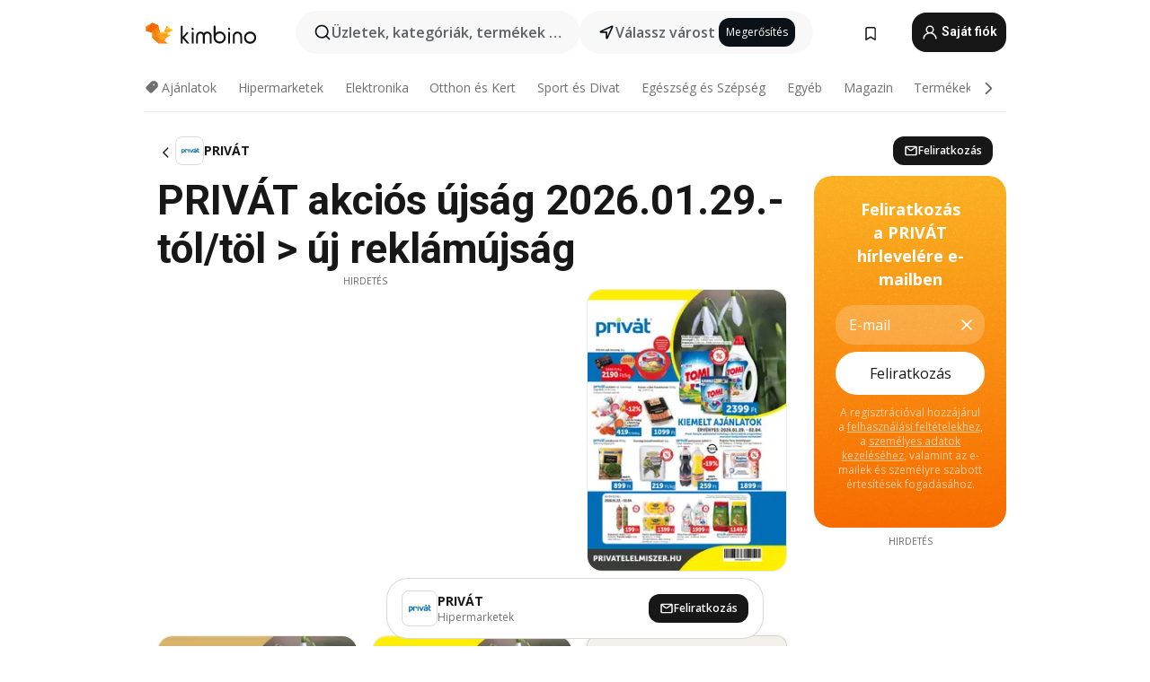

--- FILE ---
content_type: text/html;charset=utf-8
request_url: https://www.kimbino.hu/privat/
body_size: 107719
content:
<!DOCTYPE html><html  lang="hu-HU"><head><meta charset="utf-8">
<meta name="viewport" content="width=device-width, initial-scale=1.0, maximum-scale=5.0, minimum-scale=1.0">
<title>PRIVÁT akciós újság 2026.01.29.-tól&#x2F;töl lapozható</title>
<link rel="preconnect" href="https://fonts.googleapis.com">
<link rel="preconnect" href="https://fonts.gstatic.com" crossorigin>
<link rel="stylesheet" href="https://fonts.googleapis.com/css2?family=Open+Sans:wght@400;600;700&family=Roboto:wght@400;600;700&display=swap">
<style>.iziToast-capsule{backface-visibility:hidden;font-size:0;height:0;transform:translateZ(0);transition:transform .5s cubic-bezier(.25,.8,.25,1),height .5s cubic-bezier(.25,.8,.25,1);width:100%}.iziToast-capsule,.iziToast-capsule *{box-sizing:border-box}.iziToast-overlay{bottom:-100px;display:block;left:0;position:fixed;right:0;top:-100px;z-index:997}.iziToast{background:#ededede6;border-color:#ededede6;clear:both;cursor:default;display:inline-block;font-family:Lato,Tahoma,Arial;font-size:14px;padding:8px 45px 9px 0;pointer-events:all;position:relative;transform:translate(0);width:100%;-webkit-touch-callout:none;min-height:54px;-webkit-user-select:none;-moz-user-select:none;user-select:none}.iziToast>.iziToast-progressbar{background:#fff3;bottom:0;left:0;position:absolute;width:100%;z-index:1}.iziToast>.iziToast-progressbar>div{background:#0000004d;border-radius:0 0 3px 3px;height:2px;width:100%}.iziToast.iziToast-balloon:before{border-left:15px solid transparent;border-radius:0;border-right:0 solid transparent;border-top:10px solid #000;border-top-color:inherit;content:"";height:0;left:auto;position:absolute;right:8px;top:100%;width:0}.iziToast.iziToast-balloon .iziToast-progressbar{bottom:auto;top:0}.iziToast.iziToast-balloon>div{border-radius:0 0 0 3px}.iziToast>.iziToast-cover{background-color:#0000001a;background-position:50% 50%;background-repeat:no-repeat;background-size:100%;bottom:0;height:100%;left:0;margin:0;position:absolute;top:0}.iziToast>.iziToast-close{background:url([data-uri]) no-repeat 50% 50%;background-size:8px;border:0;cursor:pointer;height:100%;opacity:.6;outline:0;padding:0;position:absolute;right:0;top:0;width:42px}.iziToast>.iziToast-close:hover{opacity:1}.iziToast>.iziToast-body{height:auto;margin:0 0 0 15px;min-height:36px;padding:0 0 0 10px;position:relative;text-align:left}.iziToast>.iziToast-body:after{clear:both;content:"";display:table}.iziToast>.iziToast-body .iziToast-texts{display:inline-block;float:left;margin:10px 0 0;padding-right:2px}.iziToast>.iziToast-body .iziToast-inputs{float:left;margin:3px -2px;min-height:19px}.iziToast>.iziToast-body .iziToast-inputs>input:not([type=checkbox]):not([type=radio]),.iziToast>.iziToast-body .iziToast-inputs>select{background:#0000001a;border:0;border-radius:2px;box-shadow:0 0 0 1px #0003;color:#000;display:inline-block;font-size:13px;letter-spacing:.02em;margin:2px;min-height:26px;padding:4px 7px;position:relative}.iziToast>.iziToast-body .iziToast-inputs>input:not([type=checkbox]):not([type=radio]):focus,.iziToast>.iziToast-body .iziToast-inputs>select:focus{box-shadow:0 0 0 1px #0009}.iziToast>.iziToast-body .iziToast-buttons{float:left;margin:4px -2px;min-height:17px}.iziToast>.iziToast-body .iziToast-buttons>a,.iziToast>.iziToast-body .iziToast-buttons>button,.iziToast>.iziToast-body .iziToast-buttons>input:not([type=checkbox]):not([type=radio]){background:#0000001a;border:0;border-radius:2px;color:#000;cursor:pointer;display:inline-block;font-size:12px;letter-spacing:.02em;margin:2px;padding:5px 10px;position:relative}.iziToast>.iziToast-body .iziToast-buttons>a:hover,.iziToast>.iziToast-body .iziToast-buttons>button:hover,.iziToast>.iziToast-body .iziToast-buttons>input:not([type=checkbox]):not([type=radio]):hover{background:#0003}.iziToast>.iziToast-body .iziToast-buttons>a:focus,.iziToast>.iziToast-body .iziToast-buttons>button:focus,.iziToast>.iziToast-body .iziToast-buttons>input:not([type=checkbox]):not([type=radio]):focus{box-shadow:0 0 0 1px #0009}.iziToast>.iziToast-body .iziToast-buttons>a:active,.iziToast>.iziToast-body .iziToast-buttons>button:active,.iziToast>.iziToast-body .iziToast-buttons>input:not([type=checkbox]):not([type=radio]):active{top:1px}.iziToast>.iziToast-body .iziToast-icon{color:#000;display:table;font-size:23px;height:24px;left:0;line-height:24px;margin-top:-12px;position:absolute;top:50%;width:24px}.iziToast>.iziToast-body .iziToast-icon.ico-info{background:url([data-uri]) no-repeat 50% 50%;background-size:85%}.iziToast>.iziToast-body .iziToast-icon.ico-warning{background:url([data-uri]) no-repeat 50% 50%;background-size:85%}.iziToast>.iziToast-body .iziToast-icon.ico-error{background:url([data-uri]) no-repeat 50% 50%;background-size:80%}.iziToast>.iziToast-body .iziToast-icon.ico-success{background:url([data-uri]) no-repeat 50% 50%;background-size:85%}.iziToast>.iziToast-body .iziToast-icon.ico-question{background:url([data-uri]) no-repeat 50% 50%;background-size:85%}.iziToast>.iziToast-body .iziToast-message,.iziToast>.iziToast-body .iziToast-title{float:left;font-size:14px;line-height:16px;padding:0;text-align:left;white-space:normal}.iziToast>.iziToast-body .iziToast-title{color:#000;margin:0}.iziToast>.iziToast-body .iziToast-message{color:#0009;margin:0 0 10px}.iziToast.iziToast-animateInside .iziToast-buttons-child,.iziToast.iziToast-animateInside .iziToast-icon,.iziToast.iziToast-animateInside .iziToast-inputs-child,.iziToast.iziToast-animateInside .iziToast-message,.iziToast.iziToast-animateInside .iziToast-title{opacity:0}.iziToast-target{margin:0 auto;position:relative;width:100%}.iziToast-target .iziToast-capsule{overflow:hidden}.iziToast-target .iziToast-capsule:after{clear:both;content:" ";display:block;font-size:0;height:0;visibility:hidden}.iziToast-target .iziToast-capsule .iziToast{float:left;width:100%}.iziToast-wrapper{display:flex;flex-direction:column;pointer-events:none;position:fixed;width:100%;z-index:99999}.iziToast-wrapper .iziToast.iziToast-balloon:before{border-left:15px solid transparent;border-right:0 solid transparent;border-top:10px solid #000;border-top-color:inherit;left:auto;right:8px}.iziToast-wrapper-bottomLeft{bottom:0;left:0;text-align:left}.iziToast-wrapper-bottomLeft .iziToast.iziToast-balloon:before,.iziToast-wrapper-topLeft .iziToast.iziToast-balloon:before{border-left:0 solid transparent;border-right:15px solid transparent;left:8px;right:auto}.iziToast-wrapper-bottomRight{bottom:0;right:0;text-align:right}.iziToast-wrapper-topLeft{left:0;text-align:left;top:0}.iziToast-wrapper-topRight{right:0;text-align:right;top:0}.iziToast-wrapper-topCenter{left:0;right:0;text-align:center;top:0}.iziToast-wrapper-bottomCenter,.iziToast-wrapper-center{bottom:0;left:0;right:0;text-align:center}.iziToast-wrapper-center{align-items:center;flex-flow:column;justify-content:center;top:0}.iziToast-rtl{direction:rtl;font-family:Tahoma,Lato,Arial;padding:8px 0 9px 45px}.iziToast-rtl .iziToast-cover{left:auto;right:0}.iziToast-rtl .iziToast-close{left:0;right:auto}.iziToast-rtl .iziToast-body{margin:0 16px 0 0;padding:0 10px 0 0;text-align:right}.iziToast-rtl .iziToast-body .iziToast-buttons,.iziToast-rtl .iziToast-body .iziToast-inputs,.iziToast-rtl .iziToast-body .iziToast-message,.iziToast-rtl .iziToast-body .iziToast-texts,.iziToast-rtl .iziToast-body .iziToast-title{float:right;text-align:right}.iziToast-rtl .iziToast-body .iziToast-icon{left:auto;right:0}@media only screen and (min-width:568px){.iziToast-wrapper{padding:10px 15px}.iziToast{border-radius:3px;margin:5px 0;width:auto}.iziToast:after{border-radius:3px;box-shadow:inset 0 -10px 20px -10px #0003,inset 0 0 5px #0000001a,0 8px 8px -5px #00000040;content:"";height:100%;left:0;position:absolute;top:0;width:100%;z-index:-1}.iziToast:not(.iziToast-rtl) .iziToast-cover{border-radius:3px 0 0 3px}.iziToast.iziToast-rtl .iziToast-cover{border-radius:0 3px 3px 0}.iziToast.iziToast-color-dark:after{box-shadow:inset 0 -10px 20px -10px #ffffff4d,0 10px 10px -5px #00000040}.iziToast.iziToast-balloon .iziToast-progressbar{background:0 0}.iziToast.iziToast-balloon:after{box-shadow:0 10px 10px -5px #00000040,inset 0 10px 20px -5px #00000040}.iziToast-target .iziToast:after{box-shadow:inset 0 -10px 20px -10px #0003,inset 0 0 5px #0000001a}}.iziToast.iziToast-theme-dark{background:#565c70;border-color:#565c70}.iziToast.iziToast-theme-dark .iziToast-title{color:#fff}.iziToast.iziToast-theme-dark .iziToast-message{color:#ffffffb3;font-weight:300}.iziToast.iziToast-theme-dark .iziToast-close{background:url([data-uri]) no-repeat 50% 50%;background-size:8px}.iziToast.iziToast-theme-dark .iziToast-icon{color:#fff}.iziToast.iziToast-theme-dark .iziToast-icon.ico-info{background:url([data-uri]) no-repeat 50% 50%;background-size:85%}.iziToast.iziToast-theme-dark .iziToast-icon.ico-warning{background:url([data-uri]) no-repeat 50% 50%;background-size:85%}.iziToast.iziToast-theme-dark .iziToast-icon.ico-error{background:url([data-uri]) no-repeat 50% 50%;background-size:80%}.iziToast.iziToast-theme-dark .iziToast-icon.ico-success{background:url([data-uri]) no-repeat 50% 50%;background-size:85%}.iziToast.iziToast-theme-dark .iziToast-icon.ico-question{background:url([data-uri]) no-repeat 50% 50%;background-size:85%}.iziToast.iziToast-theme-dark .iziToast-buttons>a,.iziToast.iziToast-theme-dark .iziToast-buttons>button,.iziToast.iziToast-theme-dark .iziToast-buttons>input{background:#ffffff1a;color:#fff}.iziToast.iziToast-theme-dark .iziToast-buttons>a:hover,.iziToast.iziToast-theme-dark .iziToast-buttons>button:hover,.iziToast.iziToast-theme-dark .iziToast-buttons>input:hover{background:#fff3}.iziToast.iziToast-theme-dark .iziToast-buttons>a:focus,.iziToast.iziToast-theme-dark .iziToast-buttons>button:focus,.iziToast.iziToast-theme-dark .iziToast-buttons>input:focus{box-shadow:0 0 0 1px #fff9}.iziToast.iziToast-color-red{background:#ffafb4e6;border-color:#ffafb4e6}.iziToast.iziToast-color-orange{background:#ffcfa5e6;border-color:#ffcfa5e6}.iziToast.iziToast-color-yellow{background:#fff9b2e6;border-color:#fff9b2e6}.iziToast.iziToast-color-blue{background:#9ddeffe6;border-color:#9ddeffe6}.iziToast.iziToast-color-green{background:#a6efb8e6;border-color:#a6efb8e6}.iziToast.iziToast-layout2 .iziToast-body .iziToast-message,.iziToast.iziToast-layout2 .iziToast-body .iziToast-texts{width:100%}.iziToast.iziToast-layout3{border-radius:2px}.iziToast.iziToast-layout3:after{display:none}.iziToast .revealIn,.iziToast.revealIn{animation:iziT-revealIn 1s cubic-bezier(.25,1.6,.25,1) both}.iziToast .slideIn,.iziToast.slideIn{animation:iziT-slideIn 1s cubic-bezier(.16,.81,.32,1) both}.iziToast.bounceInLeft{animation:iziT-bounceInLeft .7s ease-in-out both}.iziToast.bounceInRight{animation:iziT-bounceInRight .85s ease-in-out both}.iziToast.bounceInDown{animation:iziT-bounceInDown .7s ease-in-out both}.iziToast.bounceInUp{animation:iziT-bounceInUp .7s ease-in-out both}.iziToast .fadeIn,.iziToast.fadeIn{animation:iziT-fadeIn .5s ease both}.iziToast.fadeInUp{animation:iziT-fadeInUp .7s ease both}.iziToast.fadeInDown{animation:iziT-fadeInDown .7s ease both}.iziToast.fadeInLeft{animation:iziT-fadeInLeft .85s cubic-bezier(.25,.8,.25,1) both}.iziToast.fadeInRight{animation:iziT-fadeInRight .85s cubic-bezier(.25,.8,.25,1) both}.iziToast.flipInX{animation:iziT-flipInX .85s cubic-bezier(.35,0,.25,1) both}.iziToast.fadeOut{animation:iziT-fadeOut .7s ease both}.iziToast.fadeOutDown{animation:iziT-fadeOutDown .7s cubic-bezier(.4,.45,.15,.91) both}.iziToast.fadeOutUp{animation:iziT-fadeOutUp .7s cubic-bezier(.4,.45,.15,.91) both}.iziToast.fadeOutLeft{animation:iziT-fadeOutLeft .5s ease both}.iziToast.fadeOutRight{animation:iziT-fadeOutRight .5s ease both}.iziToast.flipOutX{animation:iziT-flipOutX .7s cubic-bezier(.4,.45,.15,.91) both;backface-visibility:visible!important}.iziToast-overlay.fadeIn{animation:iziT-fadeIn .5s ease both}.iziToast-overlay.fadeOut{animation:iziT-fadeOut .7s ease both}@keyframes iziT-revealIn{0%{opacity:0;transform:scale3d(.3,.3,1)}to{opacity:1}}@keyframes iziT-slideIn{0%{opacity:0;transform:translate(50px)}to{opacity:1;transform:translate(0)}}@keyframes iziT-bounceInLeft{0%{opacity:0;transform:translate(280px)}50%{opacity:1;transform:translate(-20px)}70%{transform:translate(10px)}to{transform:translate(0)}}@keyframes iziT-bounceInRight{0%{opacity:0;transform:translate(-280px)}50%{opacity:1;transform:translate(20px)}70%{transform:translate(-10px)}to{transform:translate(0)}}@keyframes iziT-bounceInDown{0%{opacity:0;transform:translateY(-200px)}50%{opacity:1;transform:translateY(10px)}70%{transform:translateY(-5px)}to{transform:translateY(0)}}@keyframes iziT-bounceInUp{0%{opacity:0;transform:translateY(200px)}50%{opacity:1;transform:translateY(-10px)}70%{transform:translateY(5px)}to{transform:translateY(0)}}@keyframes iziT-fadeIn{0%{opacity:0}to{opacity:1}}@keyframes iziT-fadeInUp{0%{opacity:0;transform:translate3d(0,100%,0)}to{opacity:1;transform:none}}@keyframes iziT-fadeInDown{0%{opacity:0;transform:translate3d(0,-100%,0)}to{opacity:1;transform:none}}@keyframes iziT-fadeInLeft{0%{opacity:0;transform:translate3d(300px,0,0)}to{opacity:1;transform:none}}@keyframes iziT-fadeInRight{0%{opacity:0;transform:translate3d(-300px,0,0)}to{opacity:1;transform:none}}@keyframes iziT-flipInX{0%{opacity:0;transform:perspective(400px) rotateX(90deg)}40%{transform:perspective(400px) rotateX(-20deg)}60%{opacity:1;transform:perspective(400px) rotateX(10deg)}80%{transform:perspective(400px) rotateX(-5deg)}to{transform:perspective(400px)}}@keyframes iziT-fadeOut{0%{opacity:1}to{opacity:0}}@keyframes iziT-fadeOutDown{0%{opacity:1}to{opacity:0;transform:translate3d(0,100%,0)}}@keyframes iziT-fadeOutUp{0%{opacity:1}to{opacity:0;transform:translate3d(0,-100%,0)}}@keyframes iziT-fadeOutLeft{0%{opacity:1}to{opacity:0;transform:translate3d(-200px,0,0)}}@keyframes iziT-fadeOutRight{0%{opacity:1}to{opacity:0;transform:translate3d(200px,0,0)}}@keyframes iziT-flipOutX{0%{transform:perspective(400px)}30%{opacity:1;transform:perspective(400px) rotateX(-20deg)}to{opacity:0;transform:perspective(400px) rotateX(90deg)}}</style>
<style>.iziToast-wrapper .iziToast-capsule .iziToast{font-family:inherit!important;max-width:90%;padding:0 36px 0 0}.iziToast-wrapper .iziToast-capsule .iziToast.iziToast-theme-let-dark{border-radius:29px;font-weight:590;min-height:unset}.iziToast-wrapper .iziToast-capsule .iziToast.iziToast-theme-let-dark:after{box-shadow:none}.iziToast-wrapper .iziToast-capsule .iziToast.iziToast-theme-let-dark:not([class^=iziToast-layout])>.iziToast-body .iziToast-icon{transform:scale(.6666666667)!important}.iziToast-wrapper .iziToast-capsule .iziToast.iziToast-theme-let-dark:not([class^=iziToast-layout])>.iziToast-body .iziToast-buttons>:not([class^=custom-]){background:#ffffff0a;border:.5px solid hsla(0,0%,100%,.08);border-radius:12px;color:#fff;margin:2px 4px}.iziToast-wrapper .iziToast-capsule .iziToast.iziToast-theme-let-dark:not([class^=iziToast-layout])>.iziToast-body .iziToast-buttons>:not([class^=custom-]):active,.iziToast-wrapper .iziToast-capsule .iziToast.iziToast-theme-let-dark:not([class^=iziToast-layout])>.iziToast-body .iziToast-buttons>:not([class^=custom-]):focus{outline:1px solid #fff}.iziToast-wrapper .iziToast-capsule .iziToast.iziToast-theme-let-dark.iziToast-layout2>.iziToast-body:has(.iziToast-icon){padding-left:55px!important}.iziToast-wrapper .iziToast-capsule .iziToast.iziToast-theme-let-dark.iziToast-layout2>.iziToast-body .iziToast-icon{background-color:currentColor;border-radius:999px;color:#ffffff0a;left:8px;outline:12px solid currentColor;transform:unset!important}.iziToast-wrapper .iziToast-capsule .iziToast.iziToast-theme-let-dark.iziToast-layout2>.iziToast-body .iziToast-buttons>*{height:44px;padding:12px 20px}.iziToast-wrapper .iziToast-capsule .iziToast.iziToast-theme-let-dark>.iziToast-body{margin-left:16px;min-height:unset}.iziToast-wrapper .iziToast-capsule .iziToast.iziToast-theme-let-dark>.iziToast-body .iziToast-texts{margin-top:12px}.iziToast-wrapper .iziToast-capsule .iziToast.iziToast-theme-let-dark>.iziToast-body .iziToast-message{margin-bottom:12px!important}.iziToast-wrapper .iziToast-capsule .iziToast.iziToast-theme-let-dark>.iziToast-body .iziToast-buttons{float:right}.iziToast-wrapper .iziToast-capsule .iziToast.iziToast-theme-let-dark>.iziToast-body .iziToast-buttons>*{font-weight:600}.iziToast-wrapper .iziToast-capsule .iziToast.iziToast-theme-let-dark>.iziToast-body .iziToast-buttons>.custom-underline{background:none;border:none;box-shadow:none;color:#fff;outline:none;text-decoration:underline}.iziToast-wrapper .iziToast-capsule .iziToast.iziToast-theme-let-dark>.iziToast-body .iziToast-buttons>.custom-outline{background:none;border:.5px solid hsla(0,0%,100%,.08);border-radius:16px;color:#fff}.iziToast-wrapper .iziToast-capsule .iziToast.iziToast-theme-let-dark>.iziToast-body .iziToast-buttons>.custom-white{background:#fff;border-radius:16px;color:#2c2c2c}.iziToast-wrapper .iziToast-capsule .iziToast.iziToast-theme-let-dark>.iziToast-close{background:url(/images/toaster/icons/close.svg) no-repeat 50%;right:16px;width:16px}.iziToast-wrapper .iziToast-capsule .iziToast.iziToast-theme-let-dark>.iziToast-progressbar{left:50%;transform:translate(-50%);width:calc(100% - 40px)}body .iziToast-wrapper-bottomCenter{bottom:16px}body:has(.shop-subscription-banner-bottom) .iziToast-wrapper-bottomCenter{bottom:75px}</style>
<style>.svg-sprite[data-v-2d20a859]{fill:currentColor}</style>
<style>.rating[data-v-cc504407]{flex-wrap:nowrap;gap:5px}.rating .stars[data-v-cc504407]{background-image:url(/images/icons/star.svg);height:14px}.rating .reviews[data-v-cc504407]{color:#0a1217;display:-webkit-box;font-size:10px;font-weight:400;line-height:1.4;opacity:.66;-webkit-box-orient:vertical;-webkit-line-clamp:1;line-clamp:1;overflow:hidden;text-overflow:ellipsis}</style>
<style>.mobile-app-banner[data-v-669a73c1]{background-color:#fff;border-bottom:.5px solid #f2f2f7;height:58px;overflow:hidden;position:relative;z-index:20}@media (min-width:992px){.mobile-app-banner[data-v-669a73c1]{display:none}}.mobile-app-banner .content[data-v-669a73c1]{gap:8px;overflow:hidden;padding:2px 8px 2px 14px}.mobile-app-banner .content>.cta[data-v-669a73c1]{gap:10px;min-width:0;overflow:hidden}.mobile-app-banner .content>.cta .text[data-v-669a73c1]{overflow:hidden}.mobile-app-banner .content>.cta .text p[data-v-669a73c1]{color:#000;margin:0;overflow:hidden;text-overflow:ellipsis;white-space:nowrap}.mobile-app-banner .content>.cta .text p[data-v-669a73c1]:first-of-type{font-size:14px;font-weight:500;letter-spacing:-.4px}.mobile-app-banner .content>.cta .text p[data-v-669a73c1]:nth-of-type(2){font-size:12px;font-weight:400;letter-spacing:-.6px;opacity:.6}.mobile-app-banner .content .app-icon[data-v-669a73c1]{aspect-ratio:1;border:.5px solid #e5e5ea;border-radius:12px;min-width:50px}.mobile-app-banner .content .store-link[data-v-669a73c1]{background-color:#0074e5;border-radius:999px;color:#fff;font-size:14px;font-weight:600;height:30px;padding:0 17px;transition:filter .25s ease-in}.mobile-app-banner .content .store-link[data-v-669a73c1]:hover{filter:brightness(.9)}.mobile-app-banner .content .close-icon[data-v-669a73c1]{transition:transform .5s ease-in}.mobile-app-banner .content .close-icon[data-v-669a73c1]:hover{transform:scale(1.2)}.mobile-app-banner .content .close-icon[data-v-669a73c1],.mobile-app-banner .content .store-link[data-v-669a73c1]{cursor:pointer}</style>
<style>.search-button[data-v-c2f4e54d]{align-items:center;-webkit-appearance:none;-moz-appearance:none;appearance:none;background:#f8f8f8;border:none;border-radius:999px;color:#0a1217a8;display:flex;font-size:14px;font-weight:600;gap:8px;justify-content:space-between;max-height:36px;min-width:0;padding:8px 24px 8px 12px;position:relative;-webkit-user-select:none;-moz-user-select:none;user-select:none}@media (min-width:590px){.search-button[data-v-c2f4e54d]{font-size:16px;max-height:48px;min-width:300px;padding:12px 12px 12px 20px}}.search-button[data-v-c2f4e54d] svg{flex:1 0 20px;fill:#0a1217;max-width:20px}.search-button .try-to-search[data-v-c2f4e54d]{flex:1;overflow:hidden;text-align:left;text-overflow:ellipsis;white-space:nowrap}</style>
<style>input[data-v-6631adb9]{-webkit-appearance:none;-moz-appearance:none;appearance:none;background:none;border:none;color:#666;font-size:16px;font-weight:600;height:44px;outline:none;padding:0;width:100%}input[data-v-6631adb9]::-moz-placeholder{color:#0a1217a8}input[data-v-6631adb9]::placeholder{color:#0a1217a8}</style>
<style>.nuxt-icon{height:1em;margin-bottom:.125em;vertical-align:middle;width:1em}.nuxt-icon--fill,.nuxt-icon--fill *{fill:currentColor}</style>
<style>.loader-wrapper[data-v-d1e05baa]{align-items:center;display:flex;font-size:16px;font-weight:600;gap:6px;width:100%}.loader-wrapper .loader[data-v-d1e05baa]{animation:spin-d1e05baa 1.2s linear infinite;border:4px solid #f8f8f8;border-radius:50%;border-top-color:#5dbd20;height:24px;text-align:center;width:24px}@keyframes spin-d1e05baa{0%{transform:rotate(0)}to{transform:rotate(1turn)}}.city-picker-input[data-v-d1e05baa]{align-items:center;background:#f8f8f8;border-radius:999px;color:#0a1217a8;cursor:pointer;display:flex;font-size:14px;font-weight:600;gap:8px;max-height:36px;padding:8px 12px;position:relative;-webkit-user-select:none;-moz-user-select:none;user-select:none}.city-picker-input[data-v-d1e05baa]:has(.action-btn){padding-right:8px}@media (min-width:590px){.city-picker-input[data-v-d1e05baa]:has(.action-btn){padding-right:12px}}@media (min-width:590px){.city-picker-input[data-v-d1e05baa]{font-size:16px;max-height:48px;padding:12px 20px}}.city-picker-input .dummy-city[data-v-d1e05baa]{max-width:20vw;min-width:35px;overflow:hidden;text-overflow:ellipsis;white-space:nowrap}.city-picker-input .arrow[data-v-d1e05baa]{color:#0a1217;font-size:20px}.action-btn[data-v-d1e05baa]{align-items:center;-webkit-appearance:none;-moz-appearance:none;appearance:none;background:#0a1217;border:none;border-radius:12px;color:#fff;cursor:pointer;display:flex;font-size:12px;height:28px;margin-left:4px;padding:0 8px}@media (min-width:590px){.action-btn[data-v-d1e05baa]{height:32px}}.clear-btn[data-v-d1e05baa]{-webkit-appearance:none;-moz-appearance:none;appearance:none;background:none;border:none;color:#666;padding:0}</style>
<style>.notification-bell-holder[data-v-25c254b0]{height:24px;margin-left:1rem;position:relative;top:1px;width:24px}.notification-bell-holder .notification-bell[data-v-25c254b0]{--animationDuration:var(--6f9ae1d4);--width:0;--clipPath:0;clip-path:inset(var(--clipPath));cursor:pointer;flex-shrink:0;position:relative;text-align:center;transition:all var(--animationDuration);width:var(--width)}.notification-bell-holder .notification-bell.shown[data-v-25c254b0]{--clipPath:-10px;--width:24px}.notification-bell-holder .notification-bell.shown .notifications[data-v-25c254b0]{--countScale:1}.notification-bell-holder .notification-bell .icon[data-v-25c254b0]{height:21px;transform-origin:top center;transition:transform 1.5s;width:18px;will-change:transform}.notification-bell-holder .notification-bell .icon[data-v-25c254b0] path{fill:var(--357562ee)}.notification-bell-holder .notification-bell .icon.ringing[data-v-25c254b0]{animation:ring-25c254b0 var(--animationDuration) ease-in-out var(--0310a2f4)}.notification-bell-holder .notification-bell .notifications[data-v-25c254b0]{--countScale:0;align-items:center;background-color:#ff3b30;border:1.5px solid;border-radius:50%;color:#fff;display:flex;height:16px;justify-content:center;position:absolute;right:-3px;top:-3px;transform:scale(var(--countScale));transition:transform var(--animationDuration);width:16px;will-change:transform}.notification-bell-holder .notification-bell .notifications .count[data-v-25c254b0]{font-family:Roboto,sans-serif;font-size:10px;font-weight:700;position:relative;top:.5px}@keyframes ring-25c254b0{0%{transform:rotate(0)}25%{transform:rotate(15deg)}50%{transform:rotate(0)}75%{transform:rotate(-15deg)}to{transform:rotate(0)}}</style>
<style>.nav-bookmarks[data-v-8ef6e452]{min-width:36px;padding:6px}@media (min-width:992px){.nav-bookmarks[data-v-8ef6e452]{padding:12px}}.nav-bookmarks[data-v-8ef6e452]:after{background-color:red;border-radius:50%;content:"";display:inline-block;height:8px;opacity:0;position:absolute;right:6px;top:5px;transition:opacity .25s linear;width:8px}@media (min-width:992px){.nav-bookmarks[data-v-8ef6e452]:after{right:7px;top:8px}}.nav-bookmarks.has-entries[data-v-8ef6e452]:after{animation:showDot-8ef6e452 1s 1s forwards}.nav-bookmarks.pulsate[data-v-8ef6e452]:after{animation:pulsate-8ef6e452 2s 1s;opacity:1}.nav-bookmarks svg[data-v-8ef6e452]{color:#111;font-size:20px}@keyframes showDot-8ef6e452{0%{opacity:0}to{opacity:1}}@keyframes pulsate-8ef6e452{0%{transform:scale(1)}25%{transform:scale(1.35)}50%{transform:scale(1)}75%{transform:scale(1.35)}to{opacity:1}}</style>
<style>.dropdowns .dropdown-mobile-holder[data-v-c7af85b0]{background:#fff;display:block;height:100vh;padding-top:8px;position:fixed;right:0;text-align:left;top:0;transform-origin:right;width:100vw;z-index:50}@media (min-width:590px){.dropdowns .dropdown-mobile-holder[data-v-c7af85b0]{width:300px}}.dropdowns .dropdown-holder[data-v-c7af85b0]{left:0;margin-top:0;position:absolute;transform:translateZ(0);z-index:100}.dropdowns .dropdown-holder.slide-enter-active[data-v-c7af85b0],.dropdowns .dropdown-holder.slide-leave-active[data-v-c7af85b0]{transition:opacity .3s,margin-top .3s}.dropdowns .dropdown-holder.slide-enter-from[data-v-c7af85b0],.dropdowns .dropdown-holder.slide-leave-to[data-v-c7af85b0]{left:0;margin-top:15px;opacity:0}.dropdowns .dropdown-holder .dropdown-tip[data-v-c7af85b0]{background:#fff;bottom:0;clip-path:polygon(50% 0,0 100%,100% 100%);height:15px;left:0;position:absolute;transform:translateY(100%);width:20px}.dropdowns .dropdown-holder .dropdown-content[data-v-c7af85b0]{background:#fff;border-radius:5px;bottom:-14px;box-shadow:0 3px 10px #0000001a;display:block;left:0;position:absolute;transform:translateY(100%)}</style>
<style>.header-account-dropdown[data-v-23608a5b]{margin:0 .5rem 0 1rem}@media (min-width:992px){.header-account-dropdown[data-v-23608a5b]{margin-left:1.5rem}.header-account-dropdown__account[data-v-23608a5b]{align-items:center;background-color:#f5f5f57a;border:.5px solid #f2f2f7;border-radius:12px;color:#fff;cursor:pointer;display:flex;height:36px;justify-content:center;line-height:45px;text-align:center;transition:all .25s;width:36px}.header-account-dropdown__account[data-v-23608a5b]:hover{box-shadow:0 2px 8px #0000000a;filter:brightness(.95)}}.header-account-dropdown__account .user[data-v-23608a5b]{font-size:20px;margin-bottom:0;position:relative}@media (min-width:992px){.header-account-dropdown__account .user[data-v-23608a5b]{top:-1px}}.header-account-dropdown__account .user[data-v-23608a5b] path{fill:#0a1217}.header-account-dropdown__dropdown[data-v-23608a5b]{color:#666;font-family:Roboto,sans-serif;font-size:14px;font-weight:400;padding:1rem 0;width:100%}@media (min-width:590px){.header-account-dropdown__dropdown[data-v-23608a5b]{width:250px}}.header-account-dropdown__dropdown>div[data-v-23608a5b]{background-color:#fff}.header-account-dropdown__dropdown>div[data-v-23608a5b]:hover{color:#0a1217;filter:brightness(.95)}.header-account-dropdown__dropdown .number[data-v-23608a5b]{background-color:#171717;border-radius:50%;color:#fff;font-size:10px;height:18px;line-height:18px;text-align:center;width:18px}.header-account-dropdown__dropdown a[data-v-23608a5b],.header-account-dropdown__dropdown button[data-v-23608a5b]{color:currentColor;display:inline-block;padding:8px 15px 8px 25px;width:100%}.header-account-dropdown__dropdown a.orange[data-v-23608a5b],.header-account-dropdown__dropdown button.orange[data-v-23608a5b]{border:none;color:#f96a01;font-weight:700;overflow:hidden;text-overflow:ellipsis}.header-account-dropdown__dropdown a.orange span[data-v-23608a5b],.header-account-dropdown__dropdown button.orange span[data-v-23608a5b]{color:currentColor;font-size:12px;font-weight:400}.header-account-dropdown__dropdown .logout-btn[data-v-23608a5b]{-webkit-appearance:none;-moz-appearance:none;appearance:none;background:#fff;border:none;color:#0a1217;font-weight:600;overflow:hidden;text-align:left;text-overflow:ellipsis}</style>
<style>.button[data-v-ff603878]{background:#5dbd20;border:2px solid #5dbd20;border-radius:12px;box-sizing:border-box;-moz-box-sizing:border-box;color:#fff;cursor:pointer;display:inline-block;font-weight:700;height:-moz-max-content;height:max-content;line-height:1.2em;min-height:44px;padding:.5em 5em;transition:all .2s}.button[data-v-ff603878]:focus,.button[data-v-ff603878]:hover{color:#fff;outline:transparent}.button[data-v-ff603878]:hover{background:#70b653;border-color:#70b653}.button.white[data-v-ff603878]{border:2px solid #fff}.button.white[data-v-ff603878]:hover{background:#818181;border-color:#fff}.button.primary[data-v-ff603878]{background:#171717;border-color:#171717}.button.primary[data-v-ff603878]:hover{background:#313131;border-color:#313131}.button .arrow[data-v-ff603878]{margin:0 -.75rem 4px 1rem;transform:rotate(90deg)}.button.red[data-v-ff603878]{background:red;border-color:red}.button.red[data-v-ff603878]:hover{background:#f33;border-color:#f33}.button.orange[data-v-ff603878]{background:#f96a01;border-color:#f96a01}.button.orange[data-v-ff603878]:hover{background:#fe872f;border-color:#fe872f}.button.orange.outline[data-v-ff603878]{background:#fff;color:#f96a01}.button.orange.outline[data-v-ff603878]:hover{background:#f96a01;border-color:#f96a01;color:#fff}.button.green.outline[data-v-ff603878]{background:#fff;color:#5dbd20}.button.green.outline[data-v-ff603878]:hover{background:#5dbd20;color:#fff}.button.grey[data-v-ff603878]{background:#9d9d9d;border-color:#9d9d9d}.button.grey[data-v-ff603878]:hover{background:#b1b1b1;border-color:#b1b1b1}.button.grey.outline[data-v-ff603878]{background:transparent;border:2px solid #9d9d9d;color:#9d9d9d}.button.grey.outline[data-v-ff603878]:hover{background:#9d9d9d;color:#fff}.button.light-grey[data-v-ff603878]{background:#f5f5f5;border-color:#f5f5f5;color:#0a1217}.button.light-grey[data-v-ff603878]:hover{background:#e1e1e1;border-color:#e1e1e1}.button.light-grey.outline[data-v-ff603878]{background:transparent;border:2px solid #f5f5f5;color:#0a1217}.button.light-grey.outline[data-v-ff603878]:hover{background:#f5f5f5;color:#0a1217}.button.blue[data-v-ff603878]{background:#3b5998;border-color:#3b5998;color:#fff}.button.blue[data-v-ff603878]:hover{background:#344e86;border-color:#344e86}.button.google-login[data-v-ff603878]{background:#fff;border-color:#9d9d9d;color:#9d9d9d}.button.google-login[data-v-ff603878]:hover{background:#9d9d9d;color:#fff}.button.google-login:hover img[data-v-ff603878]{filter:brightness(0) invert(1)}.button.mustard[data-v-ff603878]{background:#f3a116;border-color:#f3a116}.button.mustard[data-v-ff603878]:hover{background:#f5b547;border-color:#f5b547}.button.slim[data-v-ff603878]{padding:.5em 2em}.button.no-wrap[data-v-ff603878]{white-space:nowrap}.button.block[data-v-ff603878]{display:block;padding-left:.5em;padding-right:.5em;text-align:center;width:100%}.button.text-left[data-v-ff603878],.button.text-right[data-v-ff603878]{text-align:left}.button.icon[data-v-ff603878]{align-items:center;border-radius:50%;display:flex;height:40px;justify-content:center;min-height:0;padding:0;width:40px}.button.compact[data-v-ff603878]{height:26px;width:26px}.button.disabled[data-v-ff603878]{opacity:.6}.button.shadow[data-v-ff603878]{box-shadow:0 7px 10px #00000065}</style>
<style>.inputs-desktop[data-v-fc9d1cbf]{gap:12px;width:60%}#header-main-toolbar .toolbar-desktop[data-v-fc9d1cbf]{background:#fff!important;height:72px;position:fixed;width:100vw;z-index:10}#header-main-toolbar .toolbar-desktop__holder[data-v-fc9d1cbf]{align-items:center;display:flex;height:100%;justify-content:space-between}#header-main-toolbar .toolbar-desktop .account-icon[data-v-fc9d1cbf]{height:20px;width:20px}#header-main-toolbar .toolbar-desktop .account-btn[data-v-fc9d1cbf]{-webkit-backdrop-filter:blur(15px);backdrop-filter:blur(15px);border-radius:16px;font-size:14px;font-weight:600;padding:0 8px}#header-main-toolbar .toolbar-desktop__toolbar-icons[data-v-fc9d1cbf]{align-items:center;color:#9d9d9d;display:flex;font-family:Roboto,sans-serif;font-size:14px;font-weight:700}#header-main-toolbar .toolbar-desktop__toolbar-icons div[data-v-fc9d1cbf],#header-main-toolbar .toolbar-desktop__toolbar-icons>button[data-v-fc9d1cbf]{cursor:pointer}#header-main-toolbar .toolbar-mobile[data-v-fc9d1cbf]{background:#fff;box-shadow:0 3px 10px #0000001a;position:fixed;transition:.3s ease-in-out;width:100vw;z-index:10}#header-main-toolbar .toolbar-mobile__holder[data-v-fc9d1cbf]{display:flex;gap:8px;min-height:92px}#header-main-toolbar .toolbar-mobile__top-row[data-v-fc9d1cbf]{align-items:center;display:flex;flex-direction:row;justify-content:space-between;width:100%}#header-main-toolbar .toolbar-mobile__menu[data-v-fc9d1cbf]{cursor:pointer}#header-main-toolbar .toolbar-mobile__menu[data-v-fc9d1cbf] path{fill:#0a1217}#header-main-toolbar .toolbar-mobile__icons[data-v-fc9d1cbf]{align-items:center;display:flex}#header-main-toolbar .toolbar-mobile__icons svg[data-v-fc9d1cbf]{font-size:20px}#header-main-toolbar .toolbar-mobile__icons .user[data-v-fc9d1cbf] path{fill:#0a1217}#header-main-toolbar .toolbar-mobile__icons>div[data-v-fc9d1cbf]{align-items:center;display:flex;justify-content:center;padding:6px;width:40px}#header-main-toolbar .toolbar-mobile__bottom-row[data-v-fc9d1cbf]{background:#fff;font-size:11px}#header-main-toolbar .toolbar-mobile__bottom-row.hidden-branches-height[data-v-fc9d1cbf]{height:0}#header-main-toolbar .toolbar-mobile__bottom-row .on[data-v-fc9d1cbf]{overflow:hidden;text-overflow:ellipsis;white-space:nowrap}#header-main-toolbar .toolbar-mobile__bottom-row .green[data-v-fc9d1cbf]{color:#5dbd20}#header-main-toolbar .toolbar-mobile__bottom-row svg[data-v-fc9d1cbf]{vertical-align:sub}#header-main-toolbar .toolbar-mobile__bottom-row .inputs[data-v-fc9d1cbf]{gap:8px}</style>
<style>.navbar-desktop-submenu[data-v-5556c928]{background:#f5f5f5;border-top:16px solid #fff;color:#fff;cursor:default;display:none;height:auto;padding:1em 0 1.5em;position:absolute;top:100%;width:100%;z-index:9}.navbar-desktop-submenu.show[data-v-5556c928]{display:block}.navbar-desktop-submenu__body[data-v-5556c928]{color:#666;font-size:.75em;font-weight:600;height:100%;-webkit-user-select:none;-moz-user-select:none;user-select:none}.navbar-desktop-submenu__body__shop-list[data-v-5556c928]{flex:1;font-family:Roboto,sans-serif;gap:8px}.navbar-desktop-submenu__body__shop-list a[data-v-5556c928]{color:currentColor}.navbar-desktop-submenu__body__shop-list a[data-v-5556c928]:focus,.navbar-desktop-submenu__body__shop-list a[data-v-5556c928]:hover{color:#0a1217;outline:none;text-decoration:underline}.navbar-desktop-submenu__body__shop-list__heading[data-v-5556c928]{color:#0a1217a8;font-weight:400}.navbar-desktop-submenu__body__shop-list__shop-links__shop-col[data-v-5556c928]{gap:4px}.navbar-desktop-submenu__body__shop-list__category-link[data-v-5556c928]{font-size:1.1667em;font-weight:700;text-decoration:underline}</style>
<style>.navbar-holder[data-v-e2edcd88]{background:#fff;display:none;position:fixed;top:72px;transition:.6s ease-in-out;width:100%;z-index:8}@media (min-width:992px){.navbar-holder[data-v-e2edcd88]{display:block}}.navbar-holder.scrolled-up[data-v-e2edcd88]{top:-300px}.navbar-holder .navbar-desktop[data-v-e2edcd88]{border-bottom:.5px solid rgba(0,0,0,.08);display:none;min-height:52px;white-space:nowrap}@media (min-width:992px){.navbar-holder .navbar-desktop[data-v-e2edcd88]{align-items:center;display:flex;justify-content:center}}.navbar-holder .navbar-desktop__arrow-left[data-v-e2edcd88],.navbar-holder .navbar-desktop__arrow-right[data-v-e2edcd88]{cursor:pointer;height:0;padding:0;transition:width .25s,height .25s,filter .25s,padding .25s;width:0;z-index:5}.navbar-holder .navbar-desktop__arrow-left[data-v-e2edcd88]:hover,.navbar-holder .navbar-desktop__arrow-right[data-v-e2edcd88]:hover{fill:#0a1217}.navbar-holder .navbar-desktop__arrow-left.shown[data-v-e2edcd88],.navbar-holder .navbar-desktop__arrow-right.shown[data-v-e2edcd88]{height:35px;padding:0 10px;width:40px}.navbar-holder .navbar-desktop__arrow-left[data-v-e2edcd88]{background:#fff;transform:rotate(90deg)}.navbar-holder .navbar-desktop__arrow-right[data-v-e2edcd88]{background:#fff;transform:rotate(-90deg)}.navbar-holder .navbar-desktop nav[data-v-e2edcd88]{border:none;display:flex;flex:1;margin:0;overflow-y:hidden;padding:0;position:relative;-ms-overflow-style:none;overflow:-moz-scrollbars-none;scrollbar-width:none}.navbar-holder .navbar-desktop nav[data-v-e2edcd88]::-webkit-scrollbar{display:none}.navbar-holder .navbar-desktop nav .offers-category[data-v-e2edcd88] svg{font-size:18px;margin-right:2px;position:relative;top:-2px}.navbar-holder .navbar-desktop a[data-v-e2edcd88]{border-bottom:0 solid transparent;color:#707070;display:inline-block;font-size:14px;font-weight:400;line-height:52px;margin-right:1.7em;position:relative}.navbar-holder .navbar-desktop a[data-v-e2edcd88]:after{background:transparent;bottom:0;content:"";height:2px;left:0;position:absolute;width:100%}.navbar-holder .navbar-desktop a.router-link-active[data-v-e2edcd88],.navbar-holder .navbar-desktop a.submenu-active[data-v-e2edcd88],.navbar-holder .navbar-desktop a[data-v-e2edcd88]:focus,.navbar-holder .navbar-desktop a[data-v-e2edcd88]:hover{color:#0a1217!important}.navbar-holder .navbar-desktop a.router-link-active[data-v-e2edcd88]:after,.navbar-holder .navbar-desktop a.submenu-active[data-v-e2edcd88]:after,.navbar-holder .navbar-desktop a[data-v-e2edcd88]:focus:after,.navbar-holder .navbar-desktop a[data-v-e2edcd88]:hover:after{background-color:#171717}.navbar-holder .navbar-desktop a.router-link-active[data-v-e2edcd88]{font-weight:600}.navbar-holder .navbar-desktop a[data-v-e2edcd88]:focus{outline:none}.navbar-holder .navbar-desktop a.event[data-v-e2edcd88],.navbar-holder .navbar-desktop a.special-offers[data-v-e2edcd88]{color:#707070;font-size:14px}.navbar-holder .navbar-desktop a.special-offers.router-link-exact-active[data-v-e2edcd88]{color:#f96a01!important}.navbar-holder .navbar-desktop a.special-offers.router-link-exact-active[data-v-e2edcd88]:after{background-color:#f96a01}</style>
<style>.navbar-links[data-v-240bc567]{line-height:3em}.navbar-links.submenu[data-v-240bc567]{padding-top:50px}.navbar-links a[data-v-240bc567],.navbar-links span[data-v-240bc567]{align-items:center;color:#666;cursor:pointer;display:flex;font-size:14px;justify-content:space-between}.navbar-links a svg[data-v-240bc567],.navbar-links span svg[data-v-240bc567]{height:16px;transform:rotate(270deg);width:16px}.navbar-links a.event[data-v-240bc567],.navbar-links span.event[data-v-240bc567]{color:#707070!important}.navbar-links a.special-offers[data-v-240bc567],.navbar-links span.special-offers[data-v-240bc567]{color:#707070;gap:2px;justify-content:flex-start}.navbar-links a.special-offers span[data-v-240bc567],.navbar-links span.special-offers span[data-v-240bc567]{color:inherit}.navbar-links a.special-offers[data-v-240bc567] svg,.navbar-links span.special-offers[data-v-240bc567] svg{transform:none}</style>
<style>.navbar-account .link[data-v-9d90c20f],.navbar-account a[data-v-9d90c20f]{color:#5dbd20;font-size:13px}.navbar-account p[data-v-9d90c20f]{font-size:11px;margin:0}.navbar-account .bigger[data-v-9d90c20f]{color:#666;display:block;font-size:16px;font-weight:700}.navbar-account .bigger svg[data-v-9d90c20f]{vertical-align:baseline}.navbar-account h3[data-v-9d90c20f]{color:#171717;font-size:23px}@media (min-width:590px){.navbar-account h3[data-v-9d90c20f]{cursor:pointer}}.navbar-account hr[data-v-9d90c20f]{border:0;border-top:1px solid #d6d6d6;margin:1em 0}</style>
<style>.navbar-footer[data-v-5b40f3fd]{align-items:flex-start;display:flex;flex-direction:column}.navbar-footer__app-holder[data-v-5b40f3fd]{display:flex;flex-direction:column;justify-content:space-between;margin-top:1em;width:210px}.navbar-footer__app-button[data-v-5b40f3fd]{margin-bottom:12px;max-width:100px!important}.navbar-footer__app-button[data-v-5b40f3fd] img{height:28px}.navbar-footer__socials[data-v-5b40f3fd]{display:flex;gap:15px;justify-content:flex-start;margin-bottom:100px;margin-top:20px;width:120px}.navbar-footer__socials a[data-v-5b40f3fd]{color:#9d9d9d!important;height:24px}.navbar-footer__socials a[data-v-5b40f3fd]:hover{color:#5dbd20!important}</style>
<style>.navbar-mobile[data-v-313f5c4b]{background:#000000b3;display:flex;flex-direction:column;height:100vh;position:fixed;width:100vw;z-index:41}.navbar-mobile.linear[data-v-313f5c4b]{background:linear-gradient(90deg,#000000b3 0,#000000b3 calc(100vw - 250px),#fff calc(100vw - 250px),#fff)}.navbar-mobile__body[data-v-313f5c4b]{height:100vh;overflow-y:scroll;position:absolute;right:0;width:inherit}.navbar-mobile__body.no-scroll[data-v-313f5c4b]{overflow-y:hidden}.navbar-mobile__shadow[data-v-313f5c4b]{height:100vh;position:fixed;width:calc(100vw - 250px);z-index:50}@media (min-width:590px){.navbar-mobile__shadow[data-v-313f5c4b]{width:calc(100vw - 300px)}}.navbar-mobile__menu-holder[data-v-313f5c4b]{background:#fff;box-sizing:border-box;-moz-box-sizing:border-box;flex-grow:1;min-height:100vh;min-width:250px;overflow-y:scroll;padding:8px 5px 0;position:absolute;right:0;text-align:right;top:0;transform-origin:right;z-index:50}@media (min-width:590px){.navbar-mobile__menu-holder[data-v-313f5c4b]{height:100vh;width:300px}}.navbar-mobile__menu-holder .close-menu[data-v-313f5c4b]{background:#fff;color:#9d9d9d;cursor:pointer;display:block;height:50px;line-height:36px;padding:8px 20px 0 0;position:fixed;right:0;top:0;width:250px;z-index:inherit}@media (min-width:590px){.navbar-mobile__menu-holder .close-menu[data-v-313f5c4b]{width:300px}}.navbar-mobile__menu-holder .close-menu.scrolled[data-v-313f5c4b]{box-shadow:0 3px 10px #0000001a;transition:all .2s}.navbar-mobile__nav-holder[data-v-313f5c4b]{background:#fff;display:flex;flex-flow:column;justify-content:flex-start;margin-top:42px;overflow-y:overlay;text-align:left}@media (min-width:590px){.navbar-mobile__nav-holder[data-v-313f5c4b]{min-height:100%}}.navbar-mobile__nav-holder nav[data-v-313f5c4b]{background:#fff}.navbar-mobile__nav-holder nav h4[data-v-313f5c4b]{font-family:Open Sans,sans-serif;overflow:hidden;text-overflow:ellipsis;white-space:nowrap}.navbar-mobile__nav-holder nav h4 svg[data-v-313f5c4b]{height:16px;margin-bottom:2px;transform:rotate(90deg);width:16px}.navbar-mobile__nav-holder[data-v-313f5c4b] hr,.navbar-mobile__nav-holder hr[data-v-313f5c4b]{border:0;border-top:1px solid #d6d6d6;margin:1em 0}.navbar-mobile__submenu[data-v-313f5c4b]{background:#fff;margin-top:50px;min-height:100vh;padding-left:20px;position:absolute;right:15px;top:0;width:235px}@media (min-width:590px){.navbar-mobile__submenu[data-v-313f5c4b]{width:275px}}.navbar-mobile__submenu-header[data-v-313f5c4b]{background:#fff;position:absolute;transform:translate(0);width:210px}@media (min-width:590px){.navbar-mobile__submenu-header[data-v-313f5c4b]{width:250px}}.navbar-mobile__submenu-header.scrolled[data-v-313f5c4b]{position:fixed}.navbar-mobile__submenu-header.scrolled hr[data-v-313f5c4b]{margin-bottom:.5em}.slide-enter-active[data-v-313f5c4b],.slide-leave-active[data-v-313f5c4b]{transition:all var(--99043bfa) ease-in-out}.slide-enter-from[data-v-313f5c4b],.slide-leave-to[data-v-313f5c4b]{transform:translate(300px)}.menu-hide-enter-active[data-v-313f5c4b],.menu-hide-leave-active[data-v-313f5c4b]{transition:all var(--a7f7f17e) ease-in-out}.menu-hide-enter-from[data-v-313f5c4b],.menu-hide-leave-to[data-v-313f5c4b]{opacity:0;transform:translate(-300px) scaleY(0);transform-origin:right}.submenu-slide-enter-active[data-v-313f5c4b],.submenu-slide-leave-active[data-v-313f5c4b]{transition:all var(--99043bfa) ease-in-out}.submenu-slide-enter-from[data-v-313f5c4b],.submenu-slide-leave-to[data-v-313f5c4b]{transform:translate(300px);transform-origin:top}</style>
<style>.shop-header[data-v-6801b5c0]{align-items:center;align-self:stretch;display:flex;height:56px;justify-content:space-between;padding:0}.shop-header .shop-header-left[data-v-6801b5c0]{align-items:center;display:flex;flex:1;gap:12px;min-width:0}.shop-header .shop-logo[data-v-6801b5c0]{align-items:center;aspect-ratio:1/1;border:.5px solid rgba(0,0,0,.15);border-radius:8px;display:flex;height:32px;justify-content:center;overflow:hidden;width:32px}.shop-header .shop-logo img[data-v-6801b5c0]{max-height:90%;max-width:90%;-o-object-fit:contain;object-fit:contain}.shop-header .shop-name[data-v-6801b5c0]{align-items:center;color:#171717;display:block;font-size:14px;font-weight:700;line-height:20px;margin:0;overflow:hidden;text-overflow:ellipsis;white-space:nowrap}.shop-header .action-btn[data-v-6801b5c0]{align-items:center;background:#171717;border:0;border-radius:12px;color:#fff;display:flex;font-size:12px;font-weight:600;gap:4px;justify-content:center;letter-spacing:0;line-height:16px;padding:8px 12px}.shop-header .arrow[data-v-6801b5c0]{cursor:pointer}</style>
<style>.tooltip-wrapper.fade-enter-active[data-v-b6f1a0fb],.tooltip-wrapper.fade-leave-active[data-v-b6f1a0fb]{transition:opacity .3s}.tooltip-wrapper.fade-enter-from[data-v-b6f1a0fb],.tooltip-wrapper.fade-leave-to[data-v-b6f1a0fb]{opacity:0}.tooltip-wrapper .text[data-v-b6f1a0fb]{border-radius:3px;font-size:12px;font-weight:700;margin-right:8px;overflow-x:hidden;padding:.4em .65em;pointer-events:none;position:absolute;right:100%;top:50%;transform:translateY(-50%);white-space:nowrap}.tooltip-wrapper .text[data-v-b6f1a0fb] :after{border-bottom:.6em solid transparent;border-top:.6em solid transparent;content:"";height:0;position:absolute;right:-6px;top:5px;width:0}.tooltip-wrapper.grey .text[data-v-b6f1a0fb]{background:#f4f4f4;color:#9d9d9d}.tooltip-wrapper.grey .text[data-v-b6f1a0fb] :after{border-left:.6em solid #f4f4f4}.tooltip-wrapper.green .text[data-v-b6f1a0fb]{background:#5dbd20;color:#fff}.tooltip-wrapper.green .text[data-v-b6f1a0fb] :after{border-left:.6em solid #5dbd20}.tooltip-wrapper.orange .text[data-v-b6f1a0fb]{background:#f96a01;color:#fff}.tooltip-wrapper.orange .text[data-v-b6f1a0fb] :after{border-left:.6em solid #f96a01}</style>
<style>.icon-menu-holder[data-v-bbb63ce7]{position:absolute;right:0;top:-2.5px;z-index:80}@media (min-width:590px){.icon-menu-holder[data-v-bbb63ce7]{top:50%;transform:translateY(-50%)}}.icon-menu-holder .icon-menu[data-v-bbb63ce7]{background:var(--36c36d0c);border-radius:50%;color:#9d9d9d;cursor:pointer;height:35px;line-height:35px;text-align:center;transition:all .3s;width:35px}.icon-menu-holder .icon-menu:hover svg[data-v-bbb63ce7]{color:#707070;transition:.2s ease-in-out}@media (min-width:590px){.icon-menu-holder.login[data-v-bbb63ce7]{top:0;transform:translateY(0)}}.icon-menu-holder.login .icon-menu[data-v-bbb63ce7]{align-items:center;display:flex;font-size:14px;height:24px;justify-content:space-evenly;vertical-align:center;width:24px}.icon-menu-holder.login .icon-menu svg[data-v-bbb63ce7]{height:14px;width:14px}@media (min-width:590px){.icon-menu-holder.login .icon-menu[data-v-bbb63ce7]{height:35px;line-height:35px;width:35px}.icon-menu-holder.login .icon-menu svg[data-v-bbb63ce7]{height:24px;width:24px}}</style>
<style>.header .brand[data-v-94f917fe]{align-items:center;background:#fff;margin:.8em 0 1.6em}.header .brand[data-v-94f917fe],.header .brand .container[data-v-94f917fe]{display:flex;justify-content:center}.header .brand[data-v-94f917fe] img{height:24px}@media (min-width:590px){.header .brand[data-v-94f917fe] img{height:35px;margin:1.2em 0}}</style>
<style>.switch-holder[data-v-c720a873]{background:#c4c4c4;border-radius:15px;cursor:pointer;display:flex;height:22px;padding:2px;position:relative;transition:all .3s;width:45px}.switch-holder.active[data-v-c720a873]{background:#5dbd20}.switch-holder.active .dot[data-v-c720a873]{transform:translate(23px)}.switch-holder.disabled[data-v-c720a873]{cursor:default;opacity:.4;pointer-events:none}.switch-holder .dot[data-v-c720a873]{background:#fff;border-radius:50%;height:18px;transition:all .3s;width:18px}</style>
<style>.button[data-v-077a7e48]{background:#5dbd20;border:2px solid #5dbd20;border-radius:5px;box-sizing:border-box;-moz-box-sizing:border-box;color:#fff;cursor:pointer;display:inline-block;font-weight:700;height:-moz-max-content;height:max-content;line-height:1.2em;min-height:44px;padding:.5em 5em;transition:all .2s}.button[data-v-077a7e48]:focus,.button[data-v-077a7e48]:hover{color:#fff;outline:transparent}.button[data-v-077a7e48]:hover{background:#70b653;border-color:#70b653}.button.white[data-v-077a7e48]{border:2px solid #fff}.button.white[data-v-077a7e48]:hover{background:#818181;border-color:#fff}.button .arrow[data-v-077a7e48]{margin:0 -.75rem 4px 1rem;transform:rotate(90deg)}.button.primary-black[data-v-077a7e48]{background:#171717;border-color:#171717}.button.primary-black[data-v-077a7e48]:hover{background:#313131;border-color:#313131}.button.red[data-v-077a7e48]{background:red;border-color:red}.button.red[data-v-077a7e48]:hover{background:#f33;border-color:#f33}.button.orange[data-v-077a7e48]{background:#f96a01;border-color:#f96a01}.button.orange[data-v-077a7e48]:hover{background:#fe872f;border-color:#fe872f}.button.orange.outline[data-v-077a7e48]{background:#fff;color:#f96a01}.button.orange.outline[data-v-077a7e48]:hover{background:#f96a01;border-color:#f96a01;color:#fff}.button.green.outline[data-v-077a7e48]{background:#fff;color:#5dbd20}.button.green.outline[data-v-077a7e48]:hover{background:#5dbd20;color:#fff}.button.grey[data-v-077a7e48]{background:#9d9d9d;border-color:#9d9d9d}.button.grey[data-v-077a7e48]:hover{background:#b1b1b1;border-color:#b1b1b1}.button.grey.outline[data-v-077a7e48]{background:transparent;border:2px solid #9d9d9d;color:#9d9d9d}.button.grey.outline[data-v-077a7e48]:hover{background:#9d9d9d;color:#fff}.button.light-grey[data-v-077a7e48]{background:#f5f5f5;border-color:#f5f5f5;color:#0a1217}.button.light-grey[data-v-077a7e48]:hover{background:#e1e1e1;border-color:#e1e1e1}.button.light-grey.outline[data-v-077a7e48]{background:transparent;border:2px solid #f5f5f5;color:#0a1217}.button.light-grey.outline[data-v-077a7e48]:hover{background:#f5f5f5;color:#0a1217}.button.blue[data-v-077a7e48]{background:#3b5998;border-color:#3b5998;color:#fff}.button.blue[data-v-077a7e48]:hover{background:#344e86;border-color:#344e86}.button.google-login[data-v-077a7e48]{background:#fff;border-color:#9d9d9d;color:#9d9d9d}.button.google-login[data-v-077a7e48]:hover{background:#9d9d9d;color:#fff}.button.google-login:hover img[data-v-077a7e48]{filter:brightness(0) invert(1)}.button.mustard[data-v-077a7e48]{background:#f3a116;border-color:#f3a116}.button.mustard[data-v-077a7e48]:hover{background:#f5b547;border-color:#f5b547}.button.slim[data-v-077a7e48]{padding:.5em 2em}.button.no-wrap[data-v-077a7e48]{white-space:nowrap}.button.block[data-v-077a7e48]{display:block;padding-left:.5em;padding-right:.5em;text-align:center;width:100%}.button.text-left[data-v-077a7e48],.button.text-right[data-v-077a7e48]{text-align:left}.button.icon[data-v-077a7e48]{align-items:center;border-radius:50%;display:flex;height:40px;justify-content:center;min-height:0;padding:0;width:40px}.button.compact[data-v-077a7e48]{height:26px;width:26px}.button.disabled[data-v-077a7e48],.button[data-v-077a7e48]:disabled{cursor:not-allowed;opacity:.6}.button.shadow[data-v-077a7e48]{box-shadow:0 7px 10px #00000065}</style>
<style>a[data-v-aa2d8489]{font-family:Roboto,sans-serif}.buttons[data-v-aa2d8489]{display:flex;justify-content:space-between}.buttons[data-v-aa2d8489] .button{font-size:14px;height:auto;min-width:160px;padding:.8em 1em}@media (max-width:350px){.buttons[data-v-aa2d8489] .button{min-width:120px}}.cookies-section[data-v-aa2d8489]{box-shadow:0 1px 6px #0000001f;margin:.5em -15px}.cookies-section[data-v-aa2d8489]:first-of-type{margin-top:1em}.cookies-section .section-headline[data-v-aa2d8489]{align-items:center;display:flex;justify-content:space-between;padding:1em;transition:.25s ease-in-out}.cookies-section .section-headline.opened[data-v-aa2d8489]{background:#5dbd20;color:#fff}.cookies-section .section-headline svg[data-v-aa2d8489]{color:#666;height:16px;transform:rotate(-90deg);transition:.2s ease-in-out;width:16px}.cookies-section .section-headline svg[data-v-aa2d8489] .svg-arrow-down{stroke-width:1.5px}.cookies-section .section-headline svg.rotated[data-v-aa2d8489]{color:#fff;transform:rotate(0)}.cookies-section .section-check[data-v-aa2d8489]{align-items:center;display:flex;justify-content:space-between}.cookies-section .section-text[data-v-aa2d8489]{margin-top:.75em;padding:0 1em 1em;transition:all .3s}.cookies-section .more-info[data-v-aa2d8489]{color:#666}</style>
<style>a[data-v-f5b67cb6]{font-family:Roboto,sans-serif}.cookies-section .section-check[data-v-f5b67cb6]{align-items:center}.buttons[data-v-f5b67cb6],.cookies-section .section-check[data-v-f5b67cb6]{display:flex;justify-content:space-between}.buttons[data-v-f5b67cb6] .button{font-size:14px;min-width:160px;padding:.8em 1em}@media (max-width:350px){.buttons[data-v-f5b67cb6] .button{min-width:120px}}@media (min-width:992px){.buttons[data-v-f5b67cb6]{display:block}.buttons[data-v-f5b67cb6] .button{max-width:285px;width:100%}.buttons[data-v-f5b67cb6] .button:first-of-type{margin-right:2rem}}@media (min-width:1300px){.buttons[data-v-f5b67cb6] .button{max-width:325px}}.cat-picker[data-v-f5b67cb6]{border-radius:8px;box-shadow:0 3px 30px #00000029;padding:1em 0;position:relative}.cat-picker[data-v-f5b67cb6]:after{border:10px solid transparent;border-left-color:#fff;content:"";height:0;position:absolute;right:-20px;top:10%;transition:.3s ease-in-out;width:0}.cat-picker.green-triangle[data-v-f5b67cb6]:after{border-left:10px solid #5dbd20}.cat-picker .cat-pick[data-v-f5b67cb6]{cursor:pointer;padding:.4em 1em;position:relative;transition:.3s ease-in-out}.cat-picker .cat-pick.active[data-v-f5b67cb6]{background-color:#5dbd20;color:#fff}.cat-picker .cat-pick a[data-v-f5b67cb6]{color:#666;display:block;font-weight:700;height:100%;width:100%}</style>
<style>.full-screen-modal[data-v-eba9eb7d]{height:100%;overflow-x:hidden;position:fixed;top:0;width:100vw;z-index:33}.full-screen-modal[data-v-eba9eb7d]:focus{border:none;outline:none}</style>
<style>.cookies-modal[data-v-e71bc736]{background:#fff;overflow-x:hidden}</style>
<style>.ad[data-v-a4cd315d]{text-align:center;width:100%}.ad[data-v-a4cd315d],.ad .text-center[data-v-a4cd315d]{font-size:10px}.ad .text-grey[data-v-a4cd315d]{color:#888}.ad.placeholder[data-v-a4cd315d]{min-height:315px}.ad.large-placeholder[data-v-a4cd315d]{height:660px}.ad.small-placeholder[data-v-a4cd315d]{min-height:115px}.logo-placeholder[data-v-a4cd315d]{left:0;margin-left:auto;margin-right:auto;opacity:.3;position:absolute;right:0;text-align:center;top:15%}</style>
<style>.bottom-ad[data-v-b27bfb53]{background:#fff;bottom:0;box-shadow:0 -3px 15px #0003;left:0;opacity:0;pointer-events:none;position:fixed;width:100%}.bottom-ad.visible[data-v-b27bfb53]{opacity:1;pointer-events:auto;transform:translateY(0)!important;z-index:96}.close[data-v-b27bfb53]{cursor:pointer;display:flex;justify-content:right;margin-top:-2.5px;width:100%}.close svg[data-v-b27bfb53]{height:20px;margin:0 10px;width:20px}@media (min-width:1500px){.close svg[data-v-b27bfb53]{height:24px;margin:10px 10px 0 0;width:24px}}.close-button-wrapper[data-v-b27bfb53]{align-items:center;background:#fff;display:flex;height:27px;justify-content:center;position:absolute;right:0;top:-27px;width:27px;z-index:96}.close-button svg[data-v-b27bfb53]{fill:none;stroke:#666;stroke-linecap:round;stroke-width:2px;height:10px;width:10px}</style>
<style>/*!
 * Bootstrap Reboot v4.6.2 (https://getbootstrap.com/)
 * Copyright 2011-2022 The Bootstrap Authors
 * Copyright 2011-2022 Twitter, Inc.
 * Licensed under MIT (https://github.com/twbs/bootstrap/blob/main/LICENSE)
 * Forked from Normalize.css, licensed MIT (https://github.com/necolas/normalize.css/blob/master/LICENSE.md)
 */*,:after,:before{box-sizing:border-box}html{font-family:sans-serif;line-height:1.15;-webkit-text-size-adjust:100%;-webkit-tap-highlight-color:rgba(0,0,0,0)}article,aside,figcaption,figure,footer,header,hgroup,main,nav,section{display:block}body{background-color:#fff;color:#212529;font-family:-apple-system,BlinkMacSystemFont,Segoe UI,Roboto,Helvetica Neue,Arial,Noto Sans,Liberation Sans,sans-serif,Apple Color Emoji,Segoe UI Emoji,Segoe UI Symbol,Noto Color Emoji;font-size:1rem;font-weight:400;line-height:1.5;margin:0;text-align:left}[tabindex="-1"]:focus:not(:focus-visible){outline:0!important}hr{box-sizing:content-box;height:0;overflow:visible}h1,h2,h3,h4,h5,h6{margin-bottom:.5rem;margin-top:0}p{margin-bottom:1rem;margin-top:0}abbr[data-original-title],abbr[title]{border-bottom:0;cursor:help;text-decoration:underline;-webkit-text-decoration:underline dotted;text-decoration:underline dotted;-webkit-text-decoration-skip-ink:none;text-decoration-skip-ink:none}address{font-style:normal;line-height:inherit}address,dl,ol,ul{margin-bottom:1rem}dl,ol,ul{margin-top:0}ol ol,ol ul,ul ol,ul ul{margin-bottom:0}dt{font-weight:700}dd{margin-bottom:.5rem;margin-left:0}blockquote{margin:0 0 1rem}b,strong{font-weight:bolder}small{font-size:80%}sub,sup{font-size:75%;line-height:0;position:relative;vertical-align:baseline}sub{bottom:-.25em}sup{top:-.5em}a{background-color:transparent;color:#007bff;text-decoration:none}a:hover{color:#0056b3;text-decoration:underline}a:not([href]):not([class]),a:not([href]):not([class]):hover{color:inherit;text-decoration:none}code,kbd,pre,samp{font-family:SFMono-Regular,Menlo,Monaco,Consolas,Liberation Mono,Courier New,monospace;font-size:1em}pre{margin-bottom:1rem;margin-top:0;overflow:auto;-ms-overflow-style:scrollbar}figure{margin:0 0 1rem}img{border-style:none}img,svg{vertical-align:middle}svg{overflow:hidden}table{border-collapse:collapse}caption{caption-side:bottom;color:#6c757d;padding-bottom:.75rem;padding-top:.75rem;text-align:left}th{text-align:inherit;text-align:-webkit-match-parent}label{display:inline-block;margin-bottom:.5rem}button{border-radius:0}button:focus:not(:focus-visible){outline:0}button,input,optgroup,select,textarea{font-family:inherit;font-size:inherit;line-height:inherit;margin:0}button,input{overflow:visible}button,select{text-transform:none}[role=button]{cursor:pointer}select{word-wrap:normal}[type=button],[type=reset],[type=submit],button{-webkit-appearance:button}[type=button]:not(:disabled),[type=reset]:not(:disabled),[type=submit]:not(:disabled),button:not(:disabled){cursor:pointer}[type=button]::-moz-focus-inner,[type=reset]::-moz-focus-inner,[type=submit]::-moz-focus-inner,button::-moz-focus-inner{border-style:none;padding:0}input[type=checkbox],input[type=radio]{box-sizing:border-box;padding:0}textarea{overflow:auto;resize:vertical}fieldset{border:0;margin:0;min-width:0;padding:0}legend{color:inherit;display:block;font-size:1.5rem;line-height:inherit;margin-bottom:.5rem;max-width:100%;padding:0;white-space:normal;width:100%}progress{vertical-align:baseline}[type=number]::-webkit-inner-spin-button,[type=number]::-webkit-outer-spin-button{height:auto}[type=search]{-webkit-appearance:none;outline-offset:-2px}[type=search]::-webkit-search-decoration{-webkit-appearance:none}::-webkit-file-upload-button{-webkit-appearance:button;font:inherit}output{display:inline-block}summary{cursor:pointer;display:list-item}template{display:none}[hidden]{display:none!important}/*!
 * Bootstrap Grid v4.6.2 (https://getbootstrap.com/)
 * Copyright 2011-2022 The Bootstrap Authors
 * Copyright 2011-2022 Twitter, Inc.
 * Licensed under MIT (https://github.com/twbs/bootstrap/blob/main/LICENSE)
 */html{box-sizing:border-box;-ms-overflow-style:scrollbar}*,:after,:before{box-sizing:inherit}.container,.container-fluid,.container-lg,.container-md,.container-sm,.container-xl,.container-xs,.container-xxl{margin-left:auto;margin-right:auto;padding-left:15px;padding-right:15px;width:100%}@media (min-width:420px){.container,.container-xs,.container-xxs{max-width:420px}}@media (min-width:590px){.container,.container-sm,.container-xs,.container-xxs{max-width:560px}}@media (min-width:760px){.container,.container-md,.container-sm,.container-xs,.container-xxs{max-width:730px}}@media (min-width:992px){.container,.container-lg,.container-md,.container-sm,.container-xs,.container-xxs{max-width:960px}}@media (min-width:1300px){.container,.container-lg,.container-md,.container-sm,.container-xl,.container-xs,.container-xxs{max-width:1230px}}@media (min-width:1500px){.container,.container-lg,.container-md,.container-sm,.container-xl,.container-xs,.container-xxl,.container-xxs{max-width:1440px}}.row{display:flex;flex-wrap:wrap;margin-left:-15px;margin-right:-15px}.no-gutters{margin-left:0;margin-right:0}.no-gutters>.col,.no-gutters>[class*=col-]{padding-left:0;padding-right:0}.col,.col-1,.col-10,.col-11,.col-12,.col-2,.col-3,.col-4,.col-5,.col-6,.col-7,.col-8,.col-9,.col-auto,.col-lg,.col-lg-1,.col-lg-10,.col-lg-11,.col-lg-12,.col-lg-2,.col-lg-3,.col-lg-4,.col-lg-5,.col-lg-6,.col-lg-7,.col-lg-8,.col-lg-9,.col-lg-auto,.col-md,.col-md-1,.col-md-10,.col-md-11,.col-md-12,.col-md-2,.col-md-3,.col-md-4,.col-md-5,.col-md-6,.col-md-7,.col-md-8,.col-md-9,.col-md-auto,.col-sm,.col-sm-1,.col-sm-10,.col-sm-11,.col-sm-12,.col-sm-2,.col-sm-3,.col-sm-4,.col-sm-5,.col-sm-6,.col-sm-7,.col-sm-8,.col-sm-9,.col-sm-auto,.col-xl,.col-xl-1,.col-xl-10,.col-xl-11,.col-xl-12,.col-xl-2,.col-xl-3,.col-xl-4,.col-xl-5,.col-xl-6,.col-xl-7,.col-xl-8,.col-xl-9,.col-xl-auto,.col-xs,.col-xs-1,.col-xs-10,.col-xs-11,.col-xs-12,.col-xs-2,.col-xs-3,.col-xs-4,.col-xs-5,.col-xs-6,.col-xs-7,.col-xs-8,.col-xs-9,.col-xs-auto,.col-xxl,.col-xxl-1,.col-xxl-10,.col-xxl-11,.col-xxl-12,.col-xxl-2,.col-xxl-3,.col-xxl-4,.col-xxl-5,.col-xxl-6,.col-xxl-7,.col-xxl-8,.col-xxl-9,.col-xxl-auto,.col-xxs,.col-xxs-1,.col-xxs-10,.col-xxs-11,.col-xxs-12,.col-xxs-2,.col-xxs-3,.col-xxs-4,.col-xxs-5,.col-xxs-6,.col-xxs-7,.col-xxs-8,.col-xxs-9,.col-xxs-auto{padding-left:15px;padding-right:15px;position:relative;width:100%}.col{flex-basis:0;flex-grow:1;max-width:100%}.row-cols-1>*{flex:0 0 100%;max-width:100%}.row-cols-2>*{flex:0 0 50%;max-width:50%}.row-cols-3>*{flex:0 0 33.3333333333%;max-width:33.3333333333%}.row-cols-4>*{flex:0 0 25%;max-width:25%}.row-cols-5>*{flex:0 0 20%;max-width:20%}.row-cols-6>*{flex:0 0 16.6666666667%;max-width:16.6666666667%}.col-auto{flex:0 0 auto;max-width:100%;width:auto}.col-1{flex:0 0 8.33333333%;max-width:8.33333333%}.col-2{flex:0 0 16.66666667%;max-width:16.66666667%}.col-3{flex:0 0 25%;max-width:25%}.col-4{flex:0 0 33.33333333%;max-width:33.33333333%}.col-5{flex:0 0 41.66666667%;max-width:41.66666667%}.col-6{flex:0 0 50%;max-width:50%}.col-7{flex:0 0 58.33333333%;max-width:58.33333333%}.col-8{flex:0 0 66.66666667%;max-width:66.66666667%}.col-9{flex:0 0 75%;max-width:75%}.col-10{flex:0 0 83.33333333%;max-width:83.33333333%}.col-11{flex:0 0 91.66666667%;max-width:91.66666667%}.col-12{flex:0 0 100%;max-width:100%}.order-first{order:-1}.order-last{order:13}.order-0{order:0}.order-1{order:1}.order-2{order:2}.order-3{order:3}.order-4{order:4}.order-5{order:5}.order-6{order:6}.order-7{order:7}.order-8{order:8}.order-9{order:9}.order-10{order:10}.order-11{order:11}.order-12{order:12}.offset-1{margin-left:8.33333333%}.offset-2{margin-left:16.66666667%}.offset-3{margin-left:25%}.offset-4{margin-left:33.33333333%}.offset-5{margin-left:41.66666667%}.offset-6{margin-left:50%}.offset-7{margin-left:58.33333333%}.offset-8{margin-left:66.66666667%}.offset-9{margin-left:75%}.offset-10{margin-left:83.33333333%}.offset-11{margin-left:91.66666667%}@media (min-width:340px){.col-xxs{flex-basis:0;flex-grow:1;max-width:100%}.row-cols-xxs-1>*{flex:0 0 100%;max-width:100%}.row-cols-xxs-2>*{flex:0 0 50%;max-width:50%}.row-cols-xxs-3>*{flex:0 0 33.3333333333%;max-width:33.3333333333%}.row-cols-xxs-4>*{flex:0 0 25%;max-width:25%}.row-cols-xxs-5>*{flex:0 0 20%;max-width:20%}.row-cols-xxs-6>*{flex:0 0 16.6666666667%;max-width:16.6666666667%}.col-xxs-auto{flex:0 0 auto;max-width:100%;width:auto}.col-xxs-1{flex:0 0 8.33333333%;max-width:8.33333333%}.col-xxs-2{flex:0 0 16.66666667%;max-width:16.66666667%}.col-xxs-3{flex:0 0 25%;max-width:25%}.col-xxs-4{flex:0 0 33.33333333%;max-width:33.33333333%}.col-xxs-5{flex:0 0 41.66666667%;max-width:41.66666667%}.col-xxs-6{flex:0 0 50%;max-width:50%}.col-xxs-7{flex:0 0 58.33333333%;max-width:58.33333333%}.col-xxs-8{flex:0 0 66.66666667%;max-width:66.66666667%}.col-xxs-9{flex:0 0 75%;max-width:75%}.col-xxs-10{flex:0 0 83.33333333%;max-width:83.33333333%}.col-xxs-11{flex:0 0 91.66666667%;max-width:91.66666667%}.col-xxs-12{flex:0 0 100%;max-width:100%}.order-xxs-first{order:-1}.order-xxs-last{order:13}.order-xxs-0{order:0}.order-xxs-1{order:1}.order-xxs-2{order:2}.order-xxs-3{order:3}.order-xxs-4{order:4}.order-xxs-5{order:5}.order-xxs-6{order:6}.order-xxs-7{order:7}.order-xxs-8{order:8}.order-xxs-9{order:9}.order-xxs-10{order:10}.order-xxs-11{order:11}.order-xxs-12{order:12}.offset-xxs-0{margin-left:0}.offset-xxs-1{margin-left:8.33333333%}.offset-xxs-2{margin-left:16.66666667%}.offset-xxs-3{margin-left:25%}.offset-xxs-4{margin-left:33.33333333%}.offset-xxs-5{margin-left:41.66666667%}.offset-xxs-6{margin-left:50%}.offset-xxs-7{margin-left:58.33333333%}.offset-xxs-8{margin-left:66.66666667%}.offset-xxs-9{margin-left:75%}.offset-xxs-10{margin-left:83.33333333%}.offset-xxs-11{margin-left:91.66666667%}}@media (min-width:420px){.col-xs{flex-basis:0;flex-grow:1;max-width:100%}.row-cols-xs-1>*{flex:0 0 100%;max-width:100%}.row-cols-xs-2>*{flex:0 0 50%;max-width:50%}.row-cols-xs-3>*{flex:0 0 33.3333333333%;max-width:33.3333333333%}.row-cols-xs-4>*{flex:0 0 25%;max-width:25%}.row-cols-xs-5>*{flex:0 0 20%;max-width:20%}.row-cols-xs-6>*{flex:0 0 16.6666666667%;max-width:16.6666666667%}.col-xs-auto{flex:0 0 auto;max-width:100%;width:auto}.col-xs-1{flex:0 0 8.33333333%;max-width:8.33333333%}.col-xs-2{flex:0 0 16.66666667%;max-width:16.66666667%}.col-xs-3{flex:0 0 25%;max-width:25%}.col-xs-4{flex:0 0 33.33333333%;max-width:33.33333333%}.col-xs-5{flex:0 0 41.66666667%;max-width:41.66666667%}.col-xs-6{flex:0 0 50%;max-width:50%}.col-xs-7{flex:0 0 58.33333333%;max-width:58.33333333%}.col-xs-8{flex:0 0 66.66666667%;max-width:66.66666667%}.col-xs-9{flex:0 0 75%;max-width:75%}.col-xs-10{flex:0 0 83.33333333%;max-width:83.33333333%}.col-xs-11{flex:0 0 91.66666667%;max-width:91.66666667%}.col-xs-12{flex:0 0 100%;max-width:100%}.order-xs-first{order:-1}.order-xs-last{order:13}.order-xs-0{order:0}.order-xs-1{order:1}.order-xs-2{order:2}.order-xs-3{order:3}.order-xs-4{order:4}.order-xs-5{order:5}.order-xs-6{order:6}.order-xs-7{order:7}.order-xs-8{order:8}.order-xs-9{order:9}.order-xs-10{order:10}.order-xs-11{order:11}.order-xs-12{order:12}.offset-xs-0{margin-left:0}.offset-xs-1{margin-left:8.33333333%}.offset-xs-2{margin-left:16.66666667%}.offset-xs-3{margin-left:25%}.offset-xs-4{margin-left:33.33333333%}.offset-xs-5{margin-left:41.66666667%}.offset-xs-6{margin-left:50%}.offset-xs-7{margin-left:58.33333333%}.offset-xs-8{margin-left:66.66666667%}.offset-xs-9{margin-left:75%}.offset-xs-10{margin-left:83.33333333%}.offset-xs-11{margin-left:91.66666667%}}@media (min-width:590px){.col-sm{flex-basis:0;flex-grow:1;max-width:100%}.row-cols-sm-1>*{flex:0 0 100%;max-width:100%}.row-cols-sm-2>*{flex:0 0 50%;max-width:50%}.row-cols-sm-3>*{flex:0 0 33.3333333333%;max-width:33.3333333333%}.row-cols-sm-4>*{flex:0 0 25%;max-width:25%}.row-cols-sm-5>*{flex:0 0 20%;max-width:20%}.row-cols-sm-6>*{flex:0 0 16.6666666667%;max-width:16.6666666667%}.col-sm-auto{flex:0 0 auto;max-width:100%;width:auto}.col-sm-1{flex:0 0 8.33333333%;max-width:8.33333333%}.col-sm-2{flex:0 0 16.66666667%;max-width:16.66666667%}.col-sm-3{flex:0 0 25%;max-width:25%}.col-sm-4{flex:0 0 33.33333333%;max-width:33.33333333%}.col-sm-5{flex:0 0 41.66666667%;max-width:41.66666667%}.col-sm-6{flex:0 0 50%;max-width:50%}.col-sm-7{flex:0 0 58.33333333%;max-width:58.33333333%}.col-sm-8{flex:0 0 66.66666667%;max-width:66.66666667%}.col-sm-9{flex:0 0 75%;max-width:75%}.col-sm-10{flex:0 0 83.33333333%;max-width:83.33333333%}.col-sm-11{flex:0 0 91.66666667%;max-width:91.66666667%}.col-sm-12{flex:0 0 100%;max-width:100%}.order-sm-first{order:-1}.order-sm-last{order:13}.order-sm-0{order:0}.order-sm-1{order:1}.order-sm-2{order:2}.order-sm-3{order:3}.order-sm-4{order:4}.order-sm-5{order:5}.order-sm-6{order:6}.order-sm-7{order:7}.order-sm-8{order:8}.order-sm-9{order:9}.order-sm-10{order:10}.order-sm-11{order:11}.order-sm-12{order:12}.offset-sm-0{margin-left:0}.offset-sm-1{margin-left:8.33333333%}.offset-sm-2{margin-left:16.66666667%}.offset-sm-3{margin-left:25%}.offset-sm-4{margin-left:33.33333333%}.offset-sm-5{margin-left:41.66666667%}.offset-sm-6{margin-left:50%}.offset-sm-7{margin-left:58.33333333%}.offset-sm-8{margin-left:66.66666667%}.offset-sm-9{margin-left:75%}.offset-sm-10{margin-left:83.33333333%}.offset-sm-11{margin-left:91.66666667%}}@media (min-width:760px){.col-md{flex-basis:0;flex-grow:1;max-width:100%}.row-cols-md-1>*{flex:0 0 100%;max-width:100%}.row-cols-md-2>*{flex:0 0 50%;max-width:50%}.row-cols-md-3>*{flex:0 0 33.3333333333%;max-width:33.3333333333%}.row-cols-md-4>*{flex:0 0 25%;max-width:25%}.row-cols-md-5>*{flex:0 0 20%;max-width:20%}.row-cols-md-6>*{flex:0 0 16.6666666667%;max-width:16.6666666667%}.col-md-auto{flex:0 0 auto;max-width:100%;width:auto}.col-md-1{flex:0 0 8.33333333%;max-width:8.33333333%}.col-md-2{flex:0 0 16.66666667%;max-width:16.66666667%}.col-md-3{flex:0 0 25%;max-width:25%}.col-md-4{flex:0 0 33.33333333%;max-width:33.33333333%}.col-md-5{flex:0 0 41.66666667%;max-width:41.66666667%}.col-md-6{flex:0 0 50%;max-width:50%}.col-md-7{flex:0 0 58.33333333%;max-width:58.33333333%}.col-md-8{flex:0 0 66.66666667%;max-width:66.66666667%}.col-md-9{flex:0 0 75%;max-width:75%}.col-md-10{flex:0 0 83.33333333%;max-width:83.33333333%}.col-md-11{flex:0 0 91.66666667%;max-width:91.66666667%}.col-md-12{flex:0 0 100%;max-width:100%}.order-md-first{order:-1}.order-md-last{order:13}.order-md-0{order:0}.order-md-1{order:1}.order-md-2{order:2}.order-md-3{order:3}.order-md-4{order:4}.order-md-5{order:5}.order-md-6{order:6}.order-md-7{order:7}.order-md-8{order:8}.order-md-9{order:9}.order-md-10{order:10}.order-md-11{order:11}.order-md-12{order:12}.offset-md-0{margin-left:0}.offset-md-1{margin-left:8.33333333%}.offset-md-2{margin-left:16.66666667%}.offset-md-3{margin-left:25%}.offset-md-4{margin-left:33.33333333%}.offset-md-5{margin-left:41.66666667%}.offset-md-6{margin-left:50%}.offset-md-7{margin-left:58.33333333%}.offset-md-8{margin-left:66.66666667%}.offset-md-9{margin-left:75%}.offset-md-10{margin-left:83.33333333%}.offset-md-11{margin-left:91.66666667%}}@media (min-width:992px){.col-lg{flex-basis:0;flex-grow:1;max-width:100%}.row-cols-lg-1>*{flex:0 0 100%;max-width:100%}.row-cols-lg-2>*{flex:0 0 50%;max-width:50%}.row-cols-lg-3>*{flex:0 0 33.3333333333%;max-width:33.3333333333%}.row-cols-lg-4>*{flex:0 0 25%;max-width:25%}.row-cols-lg-5>*{flex:0 0 20%;max-width:20%}.row-cols-lg-6>*{flex:0 0 16.6666666667%;max-width:16.6666666667%}.col-lg-auto{flex:0 0 auto;max-width:100%;width:auto}.col-lg-1{flex:0 0 8.33333333%;max-width:8.33333333%}.col-lg-2{flex:0 0 16.66666667%;max-width:16.66666667%}.col-lg-3{flex:0 0 25%;max-width:25%}.col-lg-4{flex:0 0 33.33333333%;max-width:33.33333333%}.col-lg-5{flex:0 0 41.66666667%;max-width:41.66666667%}.col-lg-6{flex:0 0 50%;max-width:50%}.col-lg-7{flex:0 0 58.33333333%;max-width:58.33333333%}.col-lg-8{flex:0 0 66.66666667%;max-width:66.66666667%}.col-lg-9{flex:0 0 75%;max-width:75%}.col-lg-10{flex:0 0 83.33333333%;max-width:83.33333333%}.col-lg-11{flex:0 0 91.66666667%;max-width:91.66666667%}.col-lg-12{flex:0 0 100%;max-width:100%}.order-lg-first{order:-1}.order-lg-last{order:13}.order-lg-0{order:0}.order-lg-1{order:1}.order-lg-2{order:2}.order-lg-3{order:3}.order-lg-4{order:4}.order-lg-5{order:5}.order-lg-6{order:6}.order-lg-7{order:7}.order-lg-8{order:8}.order-lg-9{order:9}.order-lg-10{order:10}.order-lg-11{order:11}.order-lg-12{order:12}.offset-lg-0{margin-left:0}.offset-lg-1{margin-left:8.33333333%}.offset-lg-2{margin-left:16.66666667%}.offset-lg-3{margin-left:25%}.offset-lg-4{margin-left:33.33333333%}.offset-lg-5{margin-left:41.66666667%}.offset-lg-6{margin-left:50%}.offset-lg-7{margin-left:58.33333333%}.offset-lg-8{margin-left:66.66666667%}.offset-lg-9{margin-left:75%}.offset-lg-10{margin-left:83.33333333%}.offset-lg-11{margin-left:91.66666667%}}@media (min-width:1300px){.col-xl{flex-basis:0;flex-grow:1;max-width:100%}.row-cols-xl-1>*{flex:0 0 100%;max-width:100%}.row-cols-xl-2>*{flex:0 0 50%;max-width:50%}.row-cols-xl-3>*{flex:0 0 33.3333333333%;max-width:33.3333333333%}.row-cols-xl-4>*{flex:0 0 25%;max-width:25%}.row-cols-xl-5>*{flex:0 0 20%;max-width:20%}.row-cols-xl-6>*{flex:0 0 16.6666666667%;max-width:16.6666666667%}.col-xl-auto{flex:0 0 auto;max-width:100%;width:auto}.col-xl-1{flex:0 0 8.33333333%;max-width:8.33333333%}.col-xl-2{flex:0 0 16.66666667%;max-width:16.66666667%}.col-xl-3{flex:0 0 25%;max-width:25%}.col-xl-4{flex:0 0 33.33333333%;max-width:33.33333333%}.col-xl-5{flex:0 0 41.66666667%;max-width:41.66666667%}.col-xl-6{flex:0 0 50%;max-width:50%}.col-xl-7{flex:0 0 58.33333333%;max-width:58.33333333%}.col-xl-8{flex:0 0 66.66666667%;max-width:66.66666667%}.col-xl-9{flex:0 0 75%;max-width:75%}.col-xl-10{flex:0 0 83.33333333%;max-width:83.33333333%}.col-xl-11{flex:0 0 91.66666667%;max-width:91.66666667%}.col-xl-12{flex:0 0 100%;max-width:100%}.order-xl-first{order:-1}.order-xl-last{order:13}.order-xl-0{order:0}.order-xl-1{order:1}.order-xl-2{order:2}.order-xl-3{order:3}.order-xl-4{order:4}.order-xl-5{order:5}.order-xl-6{order:6}.order-xl-7{order:7}.order-xl-8{order:8}.order-xl-9{order:9}.order-xl-10{order:10}.order-xl-11{order:11}.order-xl-12{order:12}.offset-xl-0{margin-left:0}.offset-xl-1{margin-left:8.33333333%}.offset-xl-2{margin-left:16.66666667%}.offset-xl-3{margin-left:25%}.offset-xl-4{margin-left:33.33333333%}.offset-xl-5{margin-left:41.66666667%}.offset-xl-6{margin-left:50%}.offset-xl-7{margin-left:58.33333333%}.offset-xl-8{margin-left:66.66666667%}.offset-xl-9{margin-left:75%}.offset-xl-10{margin-left:83.33333333%}.offset-xl-11{margin-left:91.66666667%}}@media (min-width:1500px){.col-xxl{flex-basis:0;flex-grow:1;max-width:100%}.row-cols-xxl-1>*{flex:0 0 100%;max-width:100%}.row-cols-xxl-2>*{flex:0 0 50%;max-width:50%}.row-cols-xxl-3>*{flex:0 0 33.3333333333%;max-width:33.3333333333%}.row-cols-xxl-4>*{flex:0 0 25%;max-width:25%}.row-cols-xxl-5>*{flex:0 0 20%;max-width:20%}.row-cols-xxl-6>*{flex:0 0 16.6666666667%;max-width:16.6666666667%}.col-xxl-auto{flex:0 0 auto;max-width:100%;width:auto}.col-xxl-1{flex:0 0 8.33333333%;max-width:8.33333333%}.col-xxl-2{flex:0 0 16.66666667%;max-width:16.66666667%}.col-xxl-3{flex:0 0 25%;max-width:25%}.col-xxl-4{flex:0 0 33.33333333%;max-width:33.33333333%}.col-xxl-5{flex:0 0 41.66666667%;max-width:41.66666667%}.col-xxl-6{flex:0 0 50%;max-width:50%}.col-xxl-7{flex:0 0 58.33333333%;max-width:58.33333333%}.col-xxl-8{flex:0 0 66.66666667%;max-width:66.66666667%}.col-xxl-9{flex:0 0 75%;max-width:75%}.col-xxl-10{flex:0 0 83.33333333%;max-width:83.33333333%}.col-xxl-11{flex:0 0 91.66666667%;max-width:91.66666667%}.col-xxl-12{flex:0 0 100%;max-width:100%}.order-xxl-first{order:-1}.order-xxl-last{order:13}.order-xxl-0{order:0}.order-xxl-1{order:1}.order-xxl-2{order:2}.order-xxl-3{order:3}.order-xxl-4{order:4}.order-xxl-5{order:5}.order-xxl-6{order:6}.order-xxl-7{order:7}.order-xxl-8{order:8}.order-xxl-9{order:9}.order-xxl-10{order:10}.order-xxl-11{order:11}.order-xxl-12{order:12}.offset-xxl-0{margin-left:0}.offset-xxl-1{margin-left:8.33333333%}.offset-xxl-2{margin-left:16.66666667%}.offset-xxl-3{margin-left:25%}.offset-xxl-4{margin-left:33.33333333%}.offset-xxl-5{margin-left:41.66666667%}.offset-xxl-6{margin-left:50%}.offset-xxl-7{margin-left:58.33333333%}.offset-xxl-8{margin-left:66.66666667%}.offset-xxl-9{margin-left:75%}.offset-xxl-10{margin-left:83.33333333%}.offset-xxl-11{margin-left:91.66666667%}}.d-none{display:none!important}.d-inline{display:inline!important}.d-inline-block{display:inline-block!important}.d-block{display:block!important}.d-table{display:table!important}.d-table-row{display:table-row!important}.d-table-cell{display:table-cell!important}.d-flex{display:flex!important}.d-inline-flex{display:inline-flex!important}@media (min-width:340px){.d-xxs-none{display:none!important}.d-xxs-inline{display:inline!important}.d-xxs-inline-block{display:inline-block!important}.d-xxs-block{display:block!important}.d-xxs-table{display:table!important}.d-xxs-table-row{display:table-row!important}.d-xxs-table-cell{display:table-cell!important}.d-xxs-flex{display:flex!important}.d-xxs-inline-flex{display:inline-flex!important}}@media (min-width:420px){.d-xs-none{display:none!important}.d-xs-inline{display:inline!important}.d-xs-inline-block{display:inline-block!important}.d-xs-block{display:block!important}.d-xs-table{display:table!important}.d-xs-table-row{display:table-row!important}.d-xs-table-cell{display:table-cell!important}.d-xs-flex{display:flex!important}.d-xs-inline-flex{display:inline-flex!important}}@media (min-width:590px){.d-sm-none{display:none!important}.d-sm-inline{display:inline!important}.d-sm-inline-block{display:inline-block!important}.d-sm-block{display:block!important}.d-sm-table{display:table!important}.d-sm-table-row{display:table-row!important}.d-sm-table-cell{display:table-cell!important}.d-sm-flex{display:flex!important}.d-sm-inline-flex{display:inline-flex!important}}@media (min-width:760px){.d-md-none{display:none!important}.d-md-inline{display:inline!important}.d-md-inline-block{display:inline-block!important}.d-md-block{display:block!important}.d-md-table{display:table!important}.d-md-table-row{display:table-row!important}.d-md-table-cell{display:table-cell!important}.d-md-flex{display:flex!important}.d-md-inline-flex{display:inline-flex!important}}@media (min-width:992px){.d-lg-none{display:none!important}.d-lg-inline{display:inline!important}.d-lg-inline-block{display:inline-block!important}.d-lg-block{display:block!important}.d-lg-table{display:table!important}.d-lg-table-row{display:table-row!important}.d-lg-table-cell{display:table-cell!important}.d-lg-flex{display:flex!important}.d-lg-inline-flex{display:inline-flex!important}}@media (min-width:1300px){.d-xl-none{display:none!important}.d-xl-inline{display:inline!important}.d-xl-inline-block{display:inline-block!important}.d-xl-block{display:block!important}.d-xl-table{display:table!important}.d-xl-table-row{display:table-row!important}.d-xl-table-cell{display:table-cell!important}.d-xl-flex{display:flex!important}.d-xl-inline-flex{display:inline-flex!important}}@media (min-width:1500px){.d-xxl-none{display:none!important}.d-xxl-inline{display:inline!important}.d-xxl-inline-block{display:inline-block!important}.d-xxl-block{display:block!important}.d-xxl-table{display:table!important}.d-xxl-table-row{display:table-row!important}.d-xxl-table-cell{display:table-cell!important}.d-xxl-flex{display:flex!important}.d-xxl-inline-flex{display:inline-flex!important}}@media print{.d-print-none{display:none!important}.d-print-inline{display:inline!important}.d-print-inline-block{display:inline-block!important}.d-print-block{display:block!important}.d-print-table{display:table!important}.d-print-table-row{display:table-row!important}.d-print-table-cell{display:table-cell!important}.d-print-flex{display:flex!important}.d-print-inline-flex{display:inline-flex!important}}.flex-row{flex-direction:row!important}.flex-column{flex-direction:column!important}.flex-row-reverse{flex-direction:row-reverse!important}.flex-column-reverse{flex-direction:column-reverse!important}.flex-wrap{flex-wrap:wrap!important}.flex-nowrap{flex-wrap:nowrap!important}.flex-wrap-reverse{flex-wrap:wrap-reverse!important}.flex-fill{flex:1 1 auto!important}.flex-grow-0{flex-grow:0!important}.flex-grow-1{flex-grow:1!important}.flex-shrink-0{flex-shrink:0!important}.flex-shrink-1{flex-shrink:1!important}.justify-content-start{justify-content:flex-start!important}.justify-content-end{justify-content:flex-end!important}.justify-content-center{justify-content:center!important}.justify-content-between{justify-content:space-between!important}.justify-content-around{justify-content:space-around!important}.align-items-start{align-items:flex-start!important}.align-items-end{align-items:flex-end!important}.align-items-center{align-items:center!important}.align-items-baseline{align-items:baseline!important}.align-items-stretch{align-items:stretch!important}.align-content-start{align-content:flex-start!important}.align-content-end{align-content:flex-end!important}.align-content-center{align-content:center!important}.align-content-between{align-content:space-between!important}.align-content-around{align-content:space-around!important}.align-content-stretch{align-content:stretch!important}.align-self-auto{align-self:auto!important}.align-self-start{align-self:flex-start!important}.align-self-end{align-self:flex-end!important}.align-self-center{align-self:center!important}.align-self-baseline{align-self:baseline!important}.align-self-stretch{align-self:stretch!important}@media (min-width:340px){.flex-xxs-row{flex-direction:row!important}.flex-xxs-column{flex-direction:column!important}.flex-xxs-row-reverse{flex-direction:row-reverse!important}.flex-xxs-column-reverse{flex-direction:column-reverse!important}.flex-xxs-wrap{flex-wrap:wrap!important}.flex-xxs-nowrap{flex-wrap:nowrap!important}.flex-xxs-wrap-reverse{flex-wrap:wrap-reverse!important}.flex-xxs-fill{flex:1 1 auto!important}.flex-xxs-grow-0{flex-grow:0!important}.flex-xxs-grow-1{flex-grow:1!important}.flex-xxs-shrink-0{flex-shrink:0!important}.flex-xxs-shrink-1{flex-shrink:1!important}.justify-content-xxs-start{justify-content:flex-start!important}.justify-content-xxs-end{justify-content:flex-end!important}.justify-content-xxs-center{justify-content:center!important}.justify-content-xxs-between{justify-content:space-between!important}.justify-content-xxs-around{justify-content:space-around!important}.align-items-xxs-start{align-items:flex-start!important}.align-items-xxs-end{align-items:flex-end!important}.align-items-xxs-center{align-items:center!important}.align-items-xxs-baseline{align-items:baseline!important}.align-items-xxs-stretch{align-items:stretch!important}.align-content-xxs-start{align-content:flex-start!important}.align-content-xxs-end{align-content:flex-end!important}.align-content-xxs-center{align-content:center!important}.align-content-xxs-between{align-content:space-between!important}.align-content-xxs-around{align-content:space-around!important}.align-content-xxs-stretch{align-content:stretch!important}.align-self-xxs-auto{align-self:auto!important}.align-self-xxs-start{align-self:flex-start!important}.align-self-xxs-end{align-self:flex-end!important}.align-self-xxs-center{align-self:center!important}.align-self-xxs-baseline{align-self:baseline!important}.align-self-xxs-stretch{align-self:stretch!important}}@media (min-width:420px){.flex-xs-row{flex-direction:row!important}.flex-xs-column{flex-direction:column!important}.flex-xs-row-reverse{flex-direction:row-reverse!important}.flex-xs-column-reverse{flex-direction:column-reverse!important}.flex-xs-wrap{flex-wrap:wrap!important}.flex-xs-nowrap{flex-wrap:nowrap!important}.flex-xs-wrap-reverse{flex-wrap:wrap-reverse!important}.flex-xs-fill{flex:1 1 auto!important}.flex-xs-grow-0{flex-grow:0!important}.flex-xs-grow-1{flex-grow:1!important}.flex-xs-shrink-0{flex-shrink:0!important}.flex-xs-shrink-1{flex-shrink:1!important}.justify-content-xs-start{justify-content:flex-start!important}.justify-content-xs-end{justify-content:flex-end!important}.justify-content-xs-center{justify-content:center!important}.justify-content-xs-between{justify-content:space-between!important}.justify-content-xs-around{justify-content:space-around!important}.align-items-xs-start{align-items:flex-start!important}.align-items-xs-end{align-items:flex-end!important}.align-items-xs-center{align-items:center!important}.align-items-xs-baseline{align-items:baseline!important}.align-items-xs-stretch{align-items:stretch!important}.align-content-xs-start{align-content:flex-start!important}.align-content-xs-end{align-content:flex-end!important}.align-content-xs-center{align-content:center!important}.align-content-xs-between{align-content:space-between!important}.align-content-xs-around{align-content:space-around!important}.align-content-xs-stretch{align-content:stretch!important}.align-self-xs-auto{align-self:auto!important}.align-self-xs-start{align-self:flex-start!important}.align-self-xs-end{align-self:flex-end!important}.align-self-xs-center{align-self:center!important}.align-self-xs-baseline{align-self:baseline!important}.align-self-xs-stretch{align-self:stretch!important}}@media (min-width:590px){.flex-sm-row{flex-direction:row!important}.flex-sm-column{flex-direction:column!important}.flex-sm-row-reverse{flex-direction:row-reverse!important}.flex-sm-column-reverse{flex-direction:column-reverse!important}.flex-sm-wrap{flex-wrap:wrap!important}.flex-sm-nowrap{flex-wrap:nowrap!important}.flex-sm-wrap-reverse{flex-wrap:wrap-reverse!important}.flex-sm-fill{flex:1 1 auto!important}.flex-sm-grow-0{flex-grow:0!important}.flex-sm-grow-1{flex-grow:1!important}.flex-sm-shrink-0{flex-shrink:0!important}.flex-sm-shrink-1{flex-shrink:1!important}.justify-content-sm-start{justify-content:flex-start!important}.justify-content-sm-end{justify-content:flex-end!important}.justify-content-sm-center{justify-content:center!important}.justify-content-sm-between{justify-content:space-between!important}.justify-content-sm-around{justify-content:space-around!important}.align-items-sm-start{align-items:flex-start!important}.align-items-sm-end{align-items:flex-end!important}.align-items-sm-center{align-items:center!important}.align-items-sm-baseline{align-items:baseline!important}.align-items-sm-stretch{align-items:stretch!important}.align-content-sm-start{align-content:flex-start!important}.align-content-sm-end{align-content:flex-end!important}.align-content-sm-center{align-content:center!important}.align-content-sm-between{align-content:space-between!important}.align-content-sm-around{align-content:space-around!important}.align-content-sm-stretch{align-content:stretch!important}.align-self-sm-auto{align-self:auto!important}.align-self-sm-start{align-self:flex-start!important}.align-self-sm-end{align-self:flex-end!important}.align-self-sm-center{align-self:center!important}.align-self-sm-baseline{align-self:baseline!important}.align-self-sm-stretch{align-self:stretch!important}}@media (min-width:760px){.flex-md-row{flex-direction:row!important}.flex-md-column{flex-direction:column!important}.flex-md-row-reverse{flex-direction:row-reverse!important}.flex-md-column-reverse{flex-direction:column-reverse!important}.flex-md-wrap{flex-wrap:wrap!important}.flex-md-nowrap{flex-wrap:nowrap!important}.flex-md-wrap-reverse{flex-wrap:wrap-reverse!important}.flex-md-fill{flex:1 1 auto!important}.flex-md-grow-0{flex-grow:0!important}.flex-md-grow-1{flex-grow:1!important}.flex-md-shrink-0{flex-shrink:0!important}.flex-md-shrink-1{flex-shrink:1!important}.justify-content-md-start{justify-content:flex-start!important}.justify-content-md-end{justify-content:flex-end!important}.justify-content-md-center{justify-content:center!important}.justify-content-md-between{justify-content:space-between!important}.justify-content-md-around{justify-content:space-around!important}.align-items-md-start{align-items:flex-start!important}.align-items-md-end{align-items:flex-end!important}.align-items-md-center{align-items:center!important}.align-items-md-baseline{align-items:baseline!important}.align-items-md-stretch{align-items:stretch!important}.align-content-md-start{align-content:flex-start!important}.align-content-md-end{align-content:flex-end!important}.align-content-md-center{align-content:center!important}.align-content-md-between{align-content:space-between!important}.align-content-md-around{align-content:space-around!important}.align-content-md-stretch{align-content:stretch!important}.align-self-md-auto{align-self:auto!important}.align-self-md-start{align-self:flex-start!important}.align-self-md-end{align-self:flex-end!important}.align-self-md-center{align-self:center!important}.align-self-md-baseline{align-self:baseline!important}.align-self-md-stretch{align-self:stretch!important}}@media (min-width:992px){.flex-lg-row{flex-direction:row!important}.flex-lg-column{flex-direction:column!important}.flex-lg-row-reverse{flex-direction:row-reverse!important}.flex-lg-column-reverse{flex-direction:column-reverse!important}.flex-lg-wrap{flex-wrap:wrap!important}.flex-lg-nowrap{flex-wrap:nowrap!important}.flex-lg-wrap-reverse{flex-wrap:wrap-reverse!important}.flex-lg-fill{flex:1 1 auto!important}.flex-lg-grow-0{flex-grow:0!important}.flex-lg-grow-1{flex-grow:1!important}.flex-lg-shrink-0{flex-shrink:0!important}.flex-lg-shrink-1{flex-shrink:1!important}.justify-content-lg-start{justify-content:flex-start!important}.justify-content-lg-end{justify-content:flex-end!important}.justify-content-lg-center{justify-content:center!important}.justify-content-lg-between{justify-content:space-between!important}.justify-content-lg-around{justify-content:space-around!important}.align-items-lg-start{align-items:flex-start!important}.align-items-lg-end{align-items:flex-end!important}.align-items-lg-center{align-items:center!important}.align-items-lg-baseline{align-items:baseline!important}.align-items-lg-stretch{align-items:stretch!important}.align-content-lg-start{align-content:flex-start!important}.align-content-lg-end{align-content:flex-end!important}.align-content-lg-center{align-content:center!important}.align-content-lg-between{align-content:space-between!important}.align-content-lg-around{align-content:space-around!important}.align-content-lg-stretch{align-content:stretch!important}.align-self-lg-auto{align-self:auto!important}.align-self-lg-start{align-self:flex-start!important}.align-self-lg-end{align-self:flex-end!important}.align-self-lg-center{align-self:center!important}.align-self-lg-baseline{align-self:baseline!important}.align-self-lg-stretch{align-self:stretch!important}}@media (min-width:1300px){.flex-xl-row{flex-direction:row!important}.flex-xl-column{flex-direction:column!important}.flex-xl-row-reverse{flex-direction:row-reverse!important}.flex-xl-column-reverse{flex-direction:column-reverse!important}.flex-xl-wrap{flex-wrap:wrap!important}.flex-xl-nowrap{flex-wrap:nowrap!important}.flex-xl-wrap-reverse{flex-wrap:wrap-reverse!important}.flex-xl-fill{flex:1 1 auto!important}.flex-xl-grow-0{flex-grow:0!important}.flex-xl-grow-1{flex-grow:1!important}.flex-xl-shrink-0{flex-shrink:0!important}.flex-xl-shrink-1{flex-shrink:1!important}.justify-content-xl-start{justify-content:flex-start!important}.justify-content-xl-end{justify-content:flex-end!important}.justify-content-xl-center{justify-content:center!important}.justify-content-xl-between{justify-content:space-between!important}.justify-content-xl-around{justify-content:space-around!important}.align-items-xl-start{align-items:flex-start!important}.align-items-xl-end{align-items:flex-end!important}.align-items-xl-center{align-items:center!important}.align-items-xl-baseline{align-items:baseline!important}.align-items-xl-stretch{align-items:stretch!important}.align-content-xl-start{align-content:flex-start!important}.align-content-xl-end{align-content:flex-end!important}.align-content-xl-center{align-content:center!important}.align-content-xl-between{align-content:space-between!important}.align-content-xl-around{align-content:space-around!important}.align-content-xl-stretch{align-content:stretch!important}.align-self-xl-auto{align-self:auto!important}.align-self-xl-start{align-self:flex-start!important}.align-self-xl-end{align-self:flex-end!important}.align-self-xl-center{align-self:center!important}.align-self-xl-baseline{align-self:baseline!important}.align-self-xl-stretch{align-self:stretch!important}}@media (min-width:1500px){.flex-xxl-row{flex-direction:row!important}.flex-xxl-column{flex-direction:column!important}.flex-xxl-row-reverse{flex-direction:row-reverse!important}.flex-xxl-column-reverse{flex-direction:column-reverse!important}.flex-xxl-wrap{flex-wrap:wrap!important}.flex-xxl-nowrap{flex-wrap:nowrap!important}.flex-xxl-wrap-reverse{flex-wrap:wrap-reverse!important}.flex-xxl-fill{flex:1 1 auto!important}.flex-xxl-grow-0{flex-grow:0!important}.flex-xxl-grow-1{flex-grow:1!important}.flex-xxl-shrink-0{flex-shrink:0!important}.flex-xxl-shrink-1{flex-shrink:1!important}.justify-content-xxl-start{justify-content:flex-start!important}.justify-content-xxl-end{justify-content:flex-end!important}.justify-content-xxl-center{justify-content:center!important}.justify-content-xxl-between{justify-content:space-between!important}.justify-content-xxl-around{justify-content:space-around!important}.align-items-xxl-start{align-items:flex-start!important}.align-items-xxl-end{align-items:flex-end!important}.align-items-xxl-center{align-items:center!important}.align-items-xxl-baseline{align-items:baseline!important}.align-items-xxl-stretch{align-items:stretch!important}.align-content-xxl-start{align-content:flex-start!important}.align-content-xxl-end{align-content:flex-end!important}.align-content-xxl-center{align-content:center!important}.align-content-xxl-between{align-content:space-between!important}.align-content-xxl-around{align-content:space-around!important}.align-content-xxl-stretch{align-content:stretch!important}.align-self-xxl-auto{align-self:auto!important}.align-self-xxl-start{align-self:flex-start!important}.align-self-xxl-end{align-self:flex-end!important}.align-self-xxl-center{align-self:center!important}.align-self-xxl-baseline{align-self:baseline!important}.align-self-xxl-stretch{align-self:stretch!important}}.m-0{margin:0!important}.mt-0,.my-0{margin-top:0!important}.mr-0,.mx-0{margin-right:0!important}.mb-0,.my-0{margin-bottom:0!important}.ml-0,.mx-0{margin-left:0!important}.m-1{margin:.25rem!important}.mt-1,.my-1{margin-top:.25rem!important}.mr-1,.mx-1{margin-right:.25rem!important}.mb-1,.my-1{margin-bottom:.25rem!important}.ml-1,.mx-1{margin-left:.25rem!important}.m-2{margin:.5rem!important}.mt-2,.my-2{margin-top:.5rem!important}.mr-2,.mx-2{margin-right:.5rem!important}.mb-2,.my-2{margin-bottom:.5rem!important}.ml-2,.mx-2{margin-left:.5rem!important}.m-3{margin:1rem!important}.mt-3,.my-3{margin-top:1rem!important}.mr-3,.mx-3{margin-right:1rem!important}.mb-3,.my-3{margin-bottom:1rem!important}.ml-3,.mx-3{margin-left:1rem!important}.m-4{margin:1.5rem!important}.mt-4,.my-4{margin-top:1.5rem!important}.mr-4,.mx-4{margin-right:1.5rem!important}.mb-4,.my-4{margin-bottom:1.5rem!important}.ml-4,.mx-4{margin-left:1.5rem!important}.m-5{margin:3rem!important}.mt-5,.my-5{margin-top:3rem!important}.mr-5,.mx-5{margin-right:3rem!important}.mb-5,.my-5{margin-bottom:3rem!important}.ml-5,.mx-5{margin-left:3rem!important}.p-0{padding:0!important}.pt-0,.py-0{padding-top:0!important}.pr-0,.px-0{padding-right:0!important}.pb-0,.py-0{padding-bottom:0!important}.pl-0,.px-0{padding-left:0!important}.p-1{padding:.25rem!important}.pt-1,.py-1{padding-top:.25rem!important}.pr-1,.px-1{padding-right:.25rem!important}.pb-1,.py-1{padding-bottom:.25rem!important}.pl-1,.px-1{padding-left:.25rem!important}.p-2{padding:.5rem!important}.pt-2,.py-2{padding-top:.5rem!important}.pr-2,.px-2{padding-right:.5rem!important}.pb-2,.py-2{padding-bottom:.5rem!important}.pl-2,.px-2{padding-left:.5rem!important}.p-3{padding:1rem!important}.pt-3,.py-3{padding-top:1rem!important}.pr-3,.px-3{padding-right:1rem!important}.pb-3,.py-3{padding-bottom:1rem!important}.pl-3,.px-3{padding-left:1rem!important}.p-4{padding:1.5rem!important}.pt-4,.py-4{padding-top:1.5rem!important}.pr-4,.px-4{padding-right:1.5rem!important}.pb-4,.py-4{padding-bottom:1.5rem!important}.pl-4,.px-4{padding-left:1.5rem!important}.p-5{padding:3rem!important}.pt-5,.py-5{padding-top:3rem!important}.pr-5,.px-5{padding-right:3rem!important}.pb-5,.py-5{padding-bottom:3rem!important}.pl-5,.px-5{padding-left:3rem!important}.m-n1{margin:-.25rem!important}.mt-n1,.my-n1{margin-top:-.25rem!important}.mr-n1,.mx-n1{margin-right:-.25rem!important}.mb-n1,.my-n1{margin-bottom:-.25rem!important}.ml-n1,.mx-n1{margin-left:-.25rem!important}.m-n2{margin:-.5rem!important}.mt-n2,.my-n2{margin-top:-.5rem!important}.mr-n2,.mx-n2{margin-right:-.5rem!important}.mb-n2,.my-n2{margin-bottom:-.5rem!important}.ml-n2,.mx-n2{margin-left:-.5rem!important}.m-n3{margin:-1rem!important}.mt-n3,.my-n3{margin-top:-1rem!important}.mr-n3,.mx-n3{margin-right:-1rem!important}.mb-n3,.my-n3{margin-bottom:-1rem!important}.ml-n3,.mx-n3{margin-left:-1rem!important}.m-n4{margin:-1.5rem!important}.mt-n4,.my-n4{margin-top:-1.5rem!important}.mr-n4,.mx-n4{margin-right:-1.5rem!important}.mb-n4,.my-n4{margin-bottom:-1.5rem!important}.ml-n4,.mx-n4{margin-left:-1.5rem!important}.m-n5{margin:-3rem!important}.mt-n5,.my-n5{margin-top:-3rem!important}.mr-n5,.mx-n5{margin-right:-3rem!important}.mb-n5,.my-n5{margin-bottom:-3rem!important}.ml-n5,.mx-n5{margin-left:-3rem!important}.m-auto{margin:auto!important}.mt-auto,.my-auto{margin-top:auto!important}.mr-auto,.mx-auto{margin-right:auto!important}.mb-auto,.my-auto{margin-bottom:auto!important}.ml-auto,.mx-auto{margin-left:auto!important}@media (min-width:340px){.m-xxs-0{margin:0!important}.mt-xxs-0,.my-xxs-0{margin-top:0!important}.mr-xxs-0,.mx-xxs-0{margin-right:0!important}.mb-xxs-0,.my-xxs-0{margin-bottom:0!important}.ml-xxs-0,.mx-xxs-0{margin-left:0!important}.m-xxs-1{margin:.25rem!important}.mt-xxs-1,.my-xxs-1{margin-top:.25rem!important}.mr-xxs-1,.mx-xxs-1{margin-right:.25rem!important}.mb-xxs-1,.my-xxs-1{margin-bottom:.25rem!important}.ml-xxs-1,.mx-xxs-1{margin-left:.25rem!important}.m-xxs-2{margin:.5rem!important}.mt-xxs-2,.my-xxs-2{margin-top:.5rem!important}.mr-xxs-2,.mx-xxs-2{margin-right:.5rem!important}.mb-xxs-2,.my-xxs-2{margin-bottom:.5rem!important}.ml-xxs-2,.mx-xxs-2{margin-left:.5rem!important}.m-xxs-3{margin:1rem!important}.mt-xxs-3,.my-xxs-3{margin-top:1rem!important}.mr-xxs-3,.mx-xxs-3{margin-right:1rem!important}.mb-xxs-3,.my-xxs-3{margin-bottom:1rem!important}.ml-xxs-3,.mx-xxs-3{margin-left:1rem!important}.m-xxs-4{margin:1.5rem!important}.mt-xxs-4,.my-xxs-4{margin-top:1.5rem!important}.mr-xxs-4,.mx-xxs-4{margin-right:1.5rem!important}.mb-xxs-4,.my-xxs-4{margin-bottom:1.5rem!important}.ml-xxs-4,.mx-xxs-4{margin-left:1.5rem!important}.m-xxs-5{margin:3rem!important}.mt-xxs-5,.my-xxs-5{margin-top:3rem!important}.mr-xxs-5,.mx-xxs-5{margin-right:3rem!important}.mb-xxs-5,.my-xxs-5{margin-bottom:3rem!important}.ml-xxs-5,.mx-xxs-5{margin-left:3rem!important}.p-xxs-0{padding:0!important}.pt-xxs-0,.py-xxs-0{padding-top:0!important}.pr-xxs-0,.px-xxs-0{padding-right:0!important}.pb-xxs-0,.py-xxs-0{padding-bottom:0!important}.pl-xxs-0,.px-xxs-0{padding-left:0!important}.p-xxs-1{padding:.25rem!important}.pt-xxs-1,.py-xxs-1{padding-top:.25rem!important}.pr-xxs-1,.px-xxs-1{padding-right:.25rem!important}.pb-xxs-1,.py-xxs-1{padding-bottom:.25rem!important}.pl-xxs-1,.px-xxs-1{padding-left:.25rem!important}.p-xxs-2{padding:.5rem!important}.pt-xxs-2,.py-xxs-2{padding-top:.5rem!important}.pr-xxs-2,.px-xxs-2{padding-right:.5rem!important}.pb-xxs-2,.py-xxs-2{padding-bottom:.5rem!important}.pl-xxs-2,.px-xxs-2{padding-left:.5rem!important}.p-xxs-3{padding:1rem!important}.pt-xxs-3,.py-xxs-3{padding-top:1rem!important}.pr-xxs-3,.px-xxs-3{padding-right:1rem!important}.pb-xxs-3,.py-xxs-3{padding-bottom:1rem!important}.pl-xxs-3,.px-xxs-3{padding-left:1rem!important}.p-xxs-4{padding:1.5rem!important}.pt-xxs-4,.py-xxs-4{padding-top:1.5rem!important}.pr-xxs-4,.px-xxs-4{padding-right:1.5rem!important}.pb-xxs-4,.py-xxs-4{padding-bottom:1.5rem!important}.pl-xxs-4,.px-xxs-4{padding-left:1.5rem!important}.p-xxs-5{padding:3rem!important}.pt-xxs-5,.py-xxs-5{padding-top:3rem!important}.pr-xxs-5,.px-xxs-5{padding-right:3rem!important}.pb-xxs-5,.py-xxs-5{padding-bottom:3rem!important}.pl-xxs-5,.px-xxs-5{padding-left:3rem!important}.m-xxs-n1{margin:-.25rem!important}.mt-xxs-n1,.my-xxs-n1{margin-top:-.25rem!important}.mr-xxs-n1,.mx-xxs-n1{margin-right:-.25rem!important}.mb-xxs-n1,.my-xxs-n1{margin-bottom:-.25rem!important}.ml-xxs-n1,.mx-xxs-n1{margin-left:-.25rem!important}.m-xxs-n2{margin:-.5rem!important}.mt-xxs-n2,.my-xxs-n2{margin-top:-.5rem!important}.mr-xxs-n2,.mx-xxs-n2{margin-right:-.5rem!important}.mb-xxs-n2,.my-xxs-n2{margin-bottom:-.5rem!important}.ml-xxs-n2,.mx-xxs-n2{margin-left:-.5rem!important}.m-xxs-n3{margin:-1rem!important}.mt-xxs-n3,.my-xxs-n3{margin-top:-1rem!important}.mr-xxs-n3,.mx-xxs-n3{margin-right:-1rem!important}.mb-xxs-n3,.my-xxs-n3{margin-bottom:-1rem!important}.ml-xxs-n3,.mx-xxs-n3{margin-left:-1rem!important}.m-xxs-n4{margin:-1.5rem!important}.mt-xxs-n4,.my-xxs-n4{margin-top:-1.5rem!important}.mr-xxs-n4,.mx-xxs-n4{margin-right:-1.5rem!important}.mb-xxs-n4,.my-xxs-n4{margin-bottom:-1.5rem!important}.ml-xxs-n4,.mx-xxs-n4{margin-left:-1.5rem!important}.m-xxs-n5{margin:-3rem!important}.mt-xxs-n5,.my-xxs-n5{margin-top:-3rem!important}.mr-xxs-n5,.mx-xxs-n5{margin-right:-3rem!important}.mb-xxs-n5,.my-xxs-n5{margin-bottom:-3rem!important}.ml-xxs-n5,.mx-xxs-n5{margin-left:-3rem!important}.m-xxs-auto{margin:auto!important}.mt-xxs-auto,.my-xxs-auto{margin-top:auto!important}.mr-xxs-auto,.mx-xxs-auto{margin-right:auto!important}.mb-xxs-auto,.my-xxs-auto{margin-bottom:auto!important}.ml-xxs-auto,.mx-xxs-auto{margin-left:auto!important}}@media (min-width:420px){.m-xs-0{margin:0!important}.mt-xs-0,.my-xs-0{margin-top:0!important}.mr-xs-0,.mx-xs-0{margin-right:0!important}.mb-xs-0,.my-xs-0{margin-bottom:0!important}.ml-xs-0,.mx-xs-0{margin-left:0!important}.m-xs-1{margin:.25rem!important}.mt-xs-1,.my-xs-1{margin-top:.25rem!important}.mr-xs-1,.mx-xs-1{margin-right:.25rem!important}.mb-xs-1,.my-xs-1{margin-bottom:.25rem!important}.ml-xs-1,.mx-xs-1{margin-left:.25rem!important}.m-xs-2{margin:.5rem!important}.mt-xs-2,.my-xs-2{margin-top:.5rem!important}.mr-xs-2,.mx-xs-2{margin-right:.5rem!important}.mb-xs-2,.my-xs-2{margin-bottom:.5rem!important}.ml-xs-2,.mx-xs-2{margin-left:.5rem!important}.m-xs-3{margin:1rem!important}.mt-xs-3,.my-xs-3{margin-top:1rem!important}.mr-xs-3,.mx-xs-3{margin-right:1rem!important}.mb-xs-3,.my-xs-3{margin-bottom:1rem!important}.ml-xs-3,.mx-xs-3{margin-left:1rem!important}.m-xs-4{margin:1.5rem!important}.mt-xs-4,.my-xs-4{margin-top:1.5rem!important}.mr-xs-4,.mx-xs-4{margin-right:1.5rem!important}.mb-xs-4,.my-xs-4{margin-bottom:1.5rem!important}.ml-xs-4,.mx-xs-4{margin-left:1.5rem!important}.m-xs-5{margin:3rem!important}.mt-xs-5,.my-xs-5{margin-top:3rem!important}.mr-xs-5,.mx-xs-5{margin-right:3rem!important}.mb-xs-5,.my-xs-5{margin-bottom:3rem!important}.ml-xs-5,.mx-xs-5{margin-left:3rem!important}.p-xs-0{padding:0!important}.pt-xs-0,.py-xs-0{padding-top:0!important}.pr-xs-0,.px-xs-0{padding-right:0!important}.pb-xs-0,.py-xs-0{padding-bottom:0!important}.pl-xs-0,.px-xs-0{padding-left:0!important}.p-xs-1{padding:.25rem!important}.pt-xs-1,.py-xs-1{padding-top:.25rem!important}.pr-xs-1,.px-xs-1{padding-right:.25rem!important}.pb-xs-1,.py-xs-1{padding-bottom:.25rem!important}.pl-xs-1,.px-xs-1{padding-left:.25rem!important}.p-xs-2{padding:.5rem!important}.pt-xs-2,.py-xs-2{padding-top:.5rem!important}.pr-xs-2,.px-xs-2{padding-right:.5rem!important}.pb-xs-2,.py-xs-2{padding-bottom:.5rem!important}.pl-xs-2,.px-xs-2{padding-left:.5rem!important}.p-xs-3{padding:1rem!important}.pt-xs-3,.py-xs-3{padding-top:1rem!important}.pr-xs-3,.px-xs-3{padding-right:1rem!important}.pb-xs-3,.py-xs-3{padding-bottom:1rem!important}.pl-xs-3,.px-xs-3{padding-left:1rem!important}.p-xs-4{padding:1.5rem!important}.pt-xs-4,.py-xs-4{padding-top:1.5rem!important}.pr-xs-4,.px-xs-4{padding-right:1.5rem!important}.pb-xs-4,.py-xs-4{padding-bottom:1.5rem!important}.pl-xs-4,.px-xs-4{padding-left:1.5rem!important}.p-xs-5{padding:3rem!important}.pt-xs-5,.py-xs-5{padding-top:3rem!important}.pr-xs-5,.px-xs-5{padding-right:3rem!important}.pb-xs-5,.py-xs-5{padding-bottom:3rem!important}.pl-xs-5,.px-xs-5{padding-left:3rem!important}.m-xs-n1{margin:-.25rem!important}.mt-xs-n1,.my-xs-n1{margin-top:-.25rem!important}.mr-xs-n1,.mx-xs-n1{margin-right:-.25rem!important}.mb-xs-n1,.my-xs-n1{margin-bottom:-.25rem!important}.ml-xs-n1,.mx-xs-n1{margin-left:-.25rem!important}.m-xs-n2{margin:-.5rem!important}.mt-xs-n2,.my-xs-n2{margin-top:-.5rem!important}.mr-xs-n2,.mx-xs-n2{margin-right:-.5rem!important}.mb-xs-n2,.my-xs-n2{margin-bottom:-.5rem!important}.ml-xs-n2,.mx-xs-n2{margin-left:-.5rem!important}.m-xs-n3{margin:-1rem!important}.mt-xs-n3,.my-xs-n3{margin-top:-1rem!important}.mr-xs-n3,.mx-xs-n3{margin-right:-1rem!important}.mb-xs-n3,.my-xs-n3{margin-bottom:-1rem!important}.ml-xs-n3,.mx-xs-n3{margin-left:-1rem!important}.m-xs-n4{margin:-1.5rem!important}.mt-xs-n4,.my-xs-n4{margin-top:-1.5rem!important}.mr-xs-n4,.mx-xs-n4{margin-right:-1.5rem!important}.mb-xs-n4,.my-xs-n4{margin-bottom:-1.5rem!important}.ml-xs-n4,.mx-xs-n4{margin-left:-1.5rem!important}.m-xs-n5{margin:-3rem!important}.mt-xs-n5,.my-xs-n5{margin-top:-3rem!important}.mr-xs-n5,.mx-xs-n5{margin-right:-3rem!important}.mb-xs-n5,.my-xs-n5{margin-bottom:-3rem!important}.ml-xs-n5,.mx-xs-n5{margin-left:-3rem!important}.m-xs-auto{margin:auto!important}.mt-xs-auto,.my-xs-auto{margin-top:auto!important}.mr-xs-auto,.mx-xs-auto{margin-right:auto!important}.mb-xs-auto,.my-xs-auto{margin-bottom:auto!important}.ml-xs-auto,.mx-xs-auto{margin-left:auto!important}}@media (min-width:590px){.m-sm-0{margin:0!important}.mt-sm-0,.my-sm-0{margin-top:0!important}.mr-sm-0,.mx-sm-0{margin-right:0!important}.mb-sm-0,.my-sm-0{margin-bottom:0!important}.ml-sm-0,.mx-sm-0{margin-left:0!important}.m-sm-1{margin:.25rem!important}.mt-sm-1,.my-sm-1{margin-top:.25rem!important}.mr-sm-1,.mx-sm-1{margin-right:.25rem!important}.mb-sm-1,.my-sm-1{margin-bottom:.25rem!important}.ml-sm-1,.mx-sm-1{margin-left:.25rem!important}.m-sm-2{margin:.5rem!important}.mt-sm-2,.my-sm-2{margin-top:.5rem!important}.mr-sm-2,.mx-sm-2{margin-right:.5rem!important}.mb-sm-2,.my-sm-2{margin-bottom:.5rem!important}.ml-sm-2,.mx-sm-2{margin-left:.5rem!important}.m-sm-3{margin:1rem!important}.mt-sm-3,.my-sm-3{margin-top:1rem!important}.mr-sm-3,.mx-sm-3{margin-right:1rem!important}.mb-sm-3,.my-sm-3{margin-bottom:1rem!important}.ml-sm-3,.mx-sm-3{margin-left:1rem!important}.m-sm-4{margin:1.5rem!important}.mt-sm-4,.my-sm-4{margin-top:1.5rem!important}.mr-sm-4,.mx-sm-4{margin-right:1.5rem!important}.mb-sm-4,.my-sm-4{margin-bottom:1.5rem!important}.ml-sm-4,.mx-sm-4{margin-left:1.5rem!important}.m-sm-5{margin:3rem!important}.mt-sm-5,.my-sm-5{margin-top:3rem!important}.mr-sm-5,.mx-sm-5{margin-right:3rem!important}.mb-sm-5,.my-sm-5{margin-bottom:3rem!important}.ml-sm-5,.mx-sm-5{margin-left:3rem!important}.p-sm-0{padding:0!important}.pt-sm-0,.py-sm-0{padding-top:0!important}.pr-sm-0,.px-sm-0{padding-right:0!important}.pb-sm-0,.py-sm-0{padding-bottom:0!important}.pl-sm-0,.px-sm-0{padding-left:0!important}.p-sm-1{padding:.25rem!important}.pt-sm-1,.py-sm-1{padding-top:.25rem!important}.pr-sm-1,.px-sm-1{padding-right:.25rem!important}.pb-sm-1,.py-sm-1{padding-bottom:.25rem!important}.pl-sm-1,.px-sm-1{padding-left:.25rem!important}.p-sm-2{padding:.5rem!important}.pt-sm-2,.py-sm-2{padding-top:.5rem!important}.pr-sm-2,.px-sm-2{padding-right:.5rem!important}.pb-sm-2,.py-sm-2{padding-bottom:.5rem!important}.pl-sm-2,.px-sm-2{padding-left:.5rem!important}.p-sm-3{padding:1rem!important}.pt-sm-3,.py-sm-3{padding-top:1rem!important}.pr-sm-3,.px-sm-3{padding-right:1rem!important}.pb-sm-3,.py-sm-3{padding-bottom:1rem!important}.pl-sm-3,.px-sm-3{padding-left:1rem!important}.p-sm-4{padding:1.5rem!important}.pt-sm-4,.py-sm-4{padding-top:1.5rem!important}.pr-sm-4,.px-sm-4{padding-right:1.5rem!important}.pb-sm-4,.py-sm-4{padding-bottom:1.5rem!important}.pl-sm-4,.px-sm-4{padding-left:1.5rem!important}.p-sm-5{padding:3rem!important}.pt-sm-5,.py-sm-5{padding-top:3rem!important}.pr-sm-5,.px-sm-5{padding-right:3rem!important}.pb-sm-5,.py-sm-5{padding-bottom:3rem!important}.pl-sm-5,.px-sm-5{padding-left:3rem!important}.m-sm-n1{margin:-.25rem!important}.mt-sm-n1,.my-sm-n1{margin-top:-.25rem!important}.mr-sm-n1,.mx-sm-n1{margin-right:-.25rem!important}.mb-sm-n1,.my-sm-n1{margin-bottom:-.25rem!important}.ml-sm-n1,.mx-sm-n1{margin-left:-.25rem!important}.m-sm-n2{margin:-.5rem!important}.mt-sm-n2,.my-sm-n2{margin-top:-.5rem!important}.mr-sm-n2,.mx-sm-n2{margin-right:-.5rem!important}.mb-sm-n2,.my-sm-n2{margin-bottom:-.5rem!important}.ml-sm-n2,.mx-sm-n2{margin-left:-.5rem!important}.m-sm-n3{margin:-1rem!important}.mt-sm-n3,.my-sm-n3{margin-top:-1rem!important}.mr-sm-n3,.mx-sm-n3{margin-right:-1rem!important}.mb-sm-n3,.my-sm-n3{margin-bottom:-1rem!important}.ml-sm-n3,.mx-sm-n3{margin-left:-1rem!important}.m-sm-n4{margin:-1.5rem!important}.mt-sm-n4,.my-sm-n4{margin-top:-1.5rem!important}.mr-sm-n4,.mx-sm-n4{margin-right:-1.5rem!important}.mb-sm-n4,.my-sm-n4{margin-bottom:-1.5rem!important}.ml-sm-n4,.mx-sm-n4{margin-left:-1.5rem!important}.m-sm-n5{margin:-3rem!important}.mt-sm-n5,.my-sm-n5{margin-top:-3rem!important}.mr-sm-n5,.mx-sm-n5{margin-right:-3rem!important}.mb-sm-n5,.my-sm-n5{margin-bottom:-3rem!important}.ml-sm-n5,.mx-sm-n5{margin-left:-3rem!important}.m-sm-auto{margin:auto!important}.mt-sm-auto,.my-sm-auto{margin-top:auto!important}.mr-sm-auto,.mx-sm-auto{margin-right:auto!important}.mb-sm-auto,.my-sm-auto{margin-bottom:auto!important}.ml-sm-auto,.mx-sm-auto{margin-left:auto!important}}@media (min-width:760px){.m-md-0{margin:0!important}.mt-md-0,.my-md-0{margin-top:0!important}.mr-md-0,.mx-md-0{margin-right:0!important}.mb-md-0,.my-md-0{margin-bottom:0!important}.ml-md-0,.mx-md-0{margin-left:0!important}.m-md-1{margin:.25rem!important}.mt-md-1,.my-md-1{margin-top:.25rem!important}.mr-md-1,.mx-md-1{margin-right:.25rem!important}.mb-md-1,.my-md-1{margin-bottom:.25rem!important}.ml-md-1,.mx-md-1{margin-left:.25rem!important}.m-md-2{margin:.5rem!important}.mt-md-2,.my-md-2{margin-top:.5rem!important}.mr-md-2,.mx-md-2{margin-right:.5rem!important}.mb-md-2,.my-md-2{margin-bottom:.5rem!important}.ml-md-2,.mx-md-2{margin-left:.5rem!important}.m-md-3{margin:1rem!important}.mt-md-3,.my-md-3{margin-top:1rem!important}.mr-md-3,.mx-md-3{margin-right:1rem!important}.mb-md-3,.my-md-3{margin-bottom:1rem!important}.ml-md-3,.mx-md-3{margin-left:1rem!important}.m-md-4{margin:1.5rem!important}.mt-md-4,.my-md-4{margin-top:1.5rem!important}.mr-md-4,.mx-md-4{margin-right:1.5rem!important}.mb-md-4,.my-md-4{margin-bottom:1.5rem!important}.ml-md-4,.mx-md-4{margin-left:1.5rem!important}.m-md-5{margin:3rem!important}.mt-md-5,.my-md-5{margin-top:3rem!important}.mr-md-5,.mx-md-5{margin-right:3rem!important}.mb-md-5,.my-md-5{margin-bottom:3rem!important}.ml-md-5,.mx-md-5{margin-left:3rem!important}.p-md-0{padding:0!important}.pt-md-0,.py-md-0{padding-top:0!important}.pr-md-0,.px-md-0{padding-right:0!important}.pb-md-0,.py-md-0{padding-bottom:0!important}.pl-md-0,.px-md-0{padding-left:0!important}.p-md-1{padding:.25rem!important}.pt-md-1,.py-md-1{padding-top:.25rem!important}.pr-md-1,.px-md-1{padding-right:.25rem!important}.pb-md-1,.py-md-1{padding-bottom:.25rem!important}.pl-md-1,.px-md-1{padding-left:.25rem!important}.p-md-2{padding:.5rem!important}.pt-md-2,.py-md-2{padding-top:.5rem!important}.pr-md-2,.px-md-2{padding-right:.5rem!important}.pb-md-2,.py-md-2{padding-bottom:.5rem!important}.pl-md-2,.px-md-2{padding-left:.5rem!important}.p-md-3{padding:1rem!important}.pt-md-3,.py-md-3{padding-top:1rem!important}.pr-md-3,.px-md-3{padding-right:1rem!important}.pb-md-3,.py-md-3{padding-bottom:1rem!important}.pl-md-3,.px-md-3{padding-left:1rem!important}.p-md-4{padding:1.5rem!important}.pt-md-4,.py-md-4{padding-top:1.5rem!important}.pr-md-4,.px-md-4{padding-right:1.5rem!important}.pb-md-4,.py-md-4{padding-bottom:1.5rem!important}.pl-md-4,.px-md-4{padding-left:1.5rem!important}.p-md-5{padding:3rem!important}.pt-md-5,.py-md-5{padding-top:3rem!important}.pr-md-5,.px-md-5{padding-right:3rem!important}.pb-md-5,.py-md-5{padding-bottom:3rem!important}.pl-md-5,.px-md-5{padding-left:3rem!important}.m-md-n1{margin:-.25rem!important}.mt-md-n1,.my-md-n1{margin-top:-.25rem!important}.mr-md-n1,.mx-md-n1{margin-right:-.25rem!important}.mb-md-n1,.my-md-n1{margin-bottom:-.25rem!important}.ml-md-n1,.mx-md-n1{margin-left:-.25rem!important}.m-md-n2{margin:-.5rem!important}.mt-md-n2,.my-md-n2{margin-top:-.5rem!important}.mr-md-n2,.mx-md-n2{margin-right:-.5rem!important}.mb-md-n2,.my-md-n2{margin-bottom:-.5rem!important}.ml-md-n2,.mx-md-n2{margin-left:-.5rem!important}.m-md-n3{margin:-1rem!important}.mt-md-n3,.my-md-n3{margin-top:-1rem!important}.mr-md-n3,.mx-md-n3{margin-right:-1rem!important}.mb-md-n3,.my-md-n3{margin-bottom:-1rem!important}.ml-md-n3,.mx-md-n3{margin-left:-1rem!important}.m-md-n4{margin:-1.5rem!important}.mt-md-n4,.my-md-n4{margin-top:-1.5rem!important}.mr-md-n4,.mx-md-n4{margin-right:-1.5rem!important}.mb-md-n4,.my-md-n4{margin-bottom:-1.5rem!important}.ml-md-n4,.mx-md-n4{margin-left:-1.5rem!important}.m-md-n5{margin:-3rem!important}.mt-md-n5,.my-md-n5{margin-top:-3rem!important}.mr-md-n5,.mx-md-n5{margin-right:-3rem!important}.mb-md-n5,.my-md-n5{margin-bottom:-3rem!important}.ml-md-n5,.mx-md-n5{margin-left:-3rem!important}.m-md-auto{margin:auto!important}.mt-md-auto,.my-md-auto{margin-top:auto!important}.mr-md-auto,.mx-md-auto{margin-right:auto!important}.mb-md-auto,.my-md-auto{margin-bottom:auto!important}.ml-md-auto,.mx-md-auto{margin-left:auto!important}}@media (min-width:992px){.m-lg-0{margin:0!important}.mt-lg-0,.my-lg-0{margin-top:0!important}.mr-lg-0,.mx-lg-0{margin-right:0!important}.mb-lg-0,.my-lg-0{margin-bottom:0!important}.ml-lg-0,.mx-lg-0{margin-left:0!important}.m-lg-1{margin:.25rem!important}.mt-lg-1,.my-lg-1{margin-top:.25rem!important}.mr-lg-1,.mx-lg-1{margin-right:.25rem!important}.mb-lg-1,.my-lg-1{margin-bottom:.25rem!important}.ml-lg-1,.mx-lg-1{margin-left:.25rem!important}.m-lg-2{margin:.5rem!important}.mt-lg-2,.my-lg-2{margin-top:.5rem!important}.mr-lg-2,.mx-lg-2{margin-right:.5rem!important}.mb-lg-2,.my-lg-2{margin-bottom:.5rem!important}.ml-lg-2,.mx-lg-2{margin-left:.5rem!important}.m-lg-3{margin:1rem!important}.mt-lg-3,.my-lg-3{margin-top:1rem!important}.mr-lg-3,.mx-lg-3{margin-right:1rem!important}.mb-lg-3,.my-lg-3{margin-bottom:1rem!important}.ml-lg-3,.mx-lg-3{margin-left:1rem!important}.m-lg-4{margin:1.5rem!important}.mt-lg-4,.my-lg-4{margin-top:1.5rem!important}.mr-lg-4,.mx-lg-4{margin-right:1.5rem!important}.mb-lg-4,.my-lg-4{margin-bottom:1.5rem!important}.ml-lg-4,.mx-lg-4{margin-left:1.5rem!important}.m-lg-5{margin:3rem!important}.mt-lg-5,.my-lg-5{margin-top:3rem!important}.mr-lg-5,.mx-lg-5{margin-right:3rem!important}.mb-lg-5,.my-lg-5{margin-bottom:3rem!important}.ml-lg-5,.mx-lg-5{margin-left:3rem!important}.p-lg-0{padding:0!important}.pt-lg-0,.py-lg-0{padding-top:0!important}.pr-lg-0,.px-lg-0{padding-right:0!important}.pb-lg-0,.py-lg-0{padding-bottom:0!important}.pl-lg-0,.px-lg-0{padding-left:0!important}.p-lg-1{padding:.25rem!important}.pt-lg-1,.py-lg-1{padding-top:.25rem!important}.pr-lg-1,.px-lg-1{padding-right:.25rem!important}.pb-lg-1,.py-lg-1{padding-bottom:.25rem!important}.pl-lg-1,.px-lg-1{padding-left:.25rem!important}.p-lg-2{padding:.5rem!important}.pt-lg-2,.py-lg-2{padding-top:.5rem!important}.pr-lg-2,.px-lg-2{padding-right:.5rem!important}.pb-lg-2,.py-lg-2{padding-bottom:.5rem!important}.pl-lg-2,.px-lg-2{padding-left:.5rem!important}.p-lg-3{padding:1rem!important}.pt-lg-3,.py-lg-3{padding-top:1rem!important}.pr-lg-3,.px-lg-3{padding-right:1rem!important}.pb-lg-3,.py-lg-3{padding-bottom:1rem!important}.pl-lg-3,.px-lg-3{padding-left:1rem!important}.p-lg-4{padding:1.5rem!important}.pt-lg-4,.py-lg-4{padding-top:1.5rem!important}.pr-lg-4,.px-lg-4{padding-right:1.5rem!important}.pb-lg-4,.py-lg-4{padding-bottom:1.5rem!important}.pl-lg-4,.px-lg-4{padding-left:1.5rem!important}.p-lg-5{padding:3rem!important}.pt-lg-5,.py-lg-5{padding-top:3rem!important}.pr-lg-5,.px-lg-5{padding-right:3rem!important}.pb-lg-5,.py-lg-5{padding-bottom:3rem!important}.pl-lg-5,.px-lg-5{padding-left:3rem!important}.m-lg-n1{margin:-.25rem!important}.mt-lg-n1,.my-lg-n1{margin-top:-.25rem!important}.mr-lg-n1,.mx-lg-n1{margin-right:-.25rem!important}.mb-lg-n1,.my-lg-n1{margin-bottom:-.25rem!important}.ml-lg-n1,.mx-lg-n1{margin-left:-.25rem!important}.m-lg-n2{margin:-.5rem!important}.mt-lg-n2,.my-lg-n2{margin-top:-.5rem!important}.mr-lg-n2,.mx-lg-n2{margin-right:-.5rem!important}.mb-lg-n2,.my-lg-n2{margin-bottom:-.5rem!important}.ml-lg-n2,.mx-lg-n2{margin-left:-.5rem!important}.m-lg-n3{margin:-1rem!important}.mt-lg-n3,.my-lg-n3{margin-top:-1rem!important}.mr-lg-n3,.mx-lg-n3{margin-right:-1rem!important}.mb-lg-n3,.my-lg-n3{margin-bottom:-1rem!important}.ml-lg-n3,.mx-lg-n3{margin-left:-1rem!important}.m-lg-n4{margin:-1.5rem!important}.mt-lg-n4,.my-lg-n4{margin-top:-1.5rem!important}.mr-lg-n4,.mx-lg-n4{margin-right:-1.5rem!important}.mb-lg-n4,.my-lg-n4{margin-bottom:-1.5rem!important}.ml-lg-n4,.mx-lg-n4{margin-left:-1.5rem!important}.m-lg-n5{margin:-3rem!important}.mt-lg-n5,.my-lg-n5{margin-top:-3rem!important}.mr-lg-n5,.mx-lg-n5{margin-right:-3rem!important}.mb-lg-n5,.my-lg-n5{margin-bottom:-3rem!important}.ml-lg-n5,.mx-lg-n5{margin-left:-3rem!important}.m-lg-auto{margin:auto!important}.mt-lg-auto,.my-lg-auto{margin-top:auto!important}.mr-lg-auto,.mx-lg-auto{margin-right:auto!important}.mb-lg-auto,.my-lg-auto{margin-bottom:auto!important}.ml-lg-auto,.mx-lg-auto{margin-left:auto!important}}@media (min-width:1300px){.m-xl-0{margin:0!important}.mt-xl-0,.my-xl-0{margin-top:0!important}.mr-xl-0,.mx-xl-0{margin-right:0!important}.mb-xl-0,.my-xl-0{margin-bottom:0!important}.ml-xl-0,.mx-xl-0{margin-left:0!important}.m-xl-1{margin:.25rem!important}.mt-xl-1,.my-xl-1{margin-top:.25rem!important}.mr-xl-1,.mx-xl-1{margin-right:.25rem!important}.mb-xl-1,.my-xl-1{margin-bottom:.25rem!important}.ml-xl-1,.mx-xl-1{margin-left:.25rem!important}.m-xl-2{margin:.5rem!important}.mt-xl-2,.my-xl-2{margin-top:.5rem!important}.mr-xl-2,.mx-xl-2{margin-right:.5rem!important}.mb-xl-2,.my-xl-2{margin-bottom:.5rem!important}.ml-xl-2,.mx-xl-2{margin-left:.5rem!important}.m-xl-3{margin:1rem!important}.mt-xl-3,.my-xl-3{margin-top:1rem!important}.mr-xl-3,.mx-xl-3{margin-right:1rem!important}.mb-xl-3,.my-xl-3{margin-bottom:1rem!important}.ml-xl-3,.mx-xl-3{margin-left:1rem!important}.m-xl-4{margin:1.5rem!important}.mt-xl-4,.my-xl-4{margin-top:1.5rem!important}.mr-xl-4,.mx-xl-4{margin-right:1.5rem!important}.mb-xl-4,.my-xl-4{margin-bottom:1.5rem!important}.ml-xl-4,.mx-xl-4{margin-left:1.5rem!important}.m-xl-5{margin:3rem!important}.mt-xl-5,.my-xl-5{margin-top:3rem!important}.mr-xl-5,.mx-xl-5{margin-right:3rem!important}.mb-xl-5,.my-xl-5{margin-bottom:3rem!important}.ml-xl-5,.mx-xl-5{margin-left:3rem!important}.p-xl-0{padding:0!important}.pt-xl-0,.py-xl-0{padding-top:0!important}.pr-xl-0,.px-xl-0{padding-right:0!important}.pb-xl-0,.py-xl-0{padding-bottom:0!important}.pl-xl-0,.px-xl-0{padding-left:0!important}.p-xl-1{padding:.25rem!important}.pt-xl-1,.py-xl-1{padding-top:.25rem!important}.pr-xl-1,.px-xl-1{padding-right:.25rem!important}.pb-xl-1,.py-xl-1{padding-bottom:.25rem!important}.pl-xl-1,.px-xl-1{padding-left:.25rem!important}.p-xl-2{padding:.5rem!important}.pt-xl-2,.py-xl-2{padding-top:.5rem!important}.pr-xl-2,.px-xl-2{padding-right:.5rem!important}.pb-xl-2,.py-xl-2{padding-bottom:.5rem!important}.pl-xl-2,.px-xl-2{padding-left:.5rem!important}.p-xl-3{padding:1rem!important}.pt-xl-3,.py-xl-3{padding-top:1rem!important}.pr-xl-3,.px-xl-3{padding-right:1rem!important}.pb-xl-3,.py-xl-3{padding-bottom:1rem!important}.pl-xl-3,.px-xl-3{padding-left:1rem!important}.p-xl-4{padding:1.5rem!important}.pt-xl-4,.py-xl-4{padding-top:1.5rem!important}.pr-xl-4,.px-xl-4{padding-right:1.5rem!important}.pb-xl-4,.py-xl-4{padding-bottom:1.5rem!important}.pl-xl-4,.px-xl-4{padding-left:1.5rem!important}.p-xl-5{padding:3rem!important}.pt-xl-5,.py-xl-5{padding-top:3rem!important}.pr-xl-5,.px-xl-5{padding-right:3rem!important}.pb-xl-5,.py-xl-5{padding-bottom:3rem!important}.pl-xl-5,.px-xl-5{padding-left:3rem!important}.m-xl-n1{margin:-.25rem!important}.mt-xl-n1,.my-xl-n1{margin-top:-.25rem!important}.mr-xl-n1,.mx-xl-n1{margin-right:-.25rem!important}.mb-xl-n1,.my-xl-n1{margin-bottom:-.25rem!important}.ml-xl-n1,.mx-xl-n1{margin-left:-.25rem!important}.m-xl-n2{margin:-.5rem!important}.mt-xl-n2,.my-xl-n2{margin-top:-.5rem!important}.mr-xl-n2,.mx-xl-n2{margin-right:-.5rem!important}.mb-xl-n2,.my-xl-n2{margin-bottom:-.5rem!important}.ml-xl-n2,.mx-xl-n2{margin-left:-.5rem!important}.m-xl-n3{margin:-1rem!important}.mt-xl-n3,.my-xl-n3{margin-top:-1rem!important}.mr-xl-n3,.mx-xl-n3{margin-right:-1rem!important}.mb-xl-n3,.my-xl-n3{margin-bottom:-1rem!important}.ml-xl-n3,.mx-xl-n3{margin-left:-1rem!important}.m-xl-n4{margin:-1.5rem!important}.mt-xl-n4,.my-xl-n4{margin-top:-1.5rem!important}.mr-xl-n4,.mx-xl-n4{margin-right:-1.5rem!important}.mb-xl-n4,.my-xl-n4{margin-bottom:-1.5rem!important}.ml-xl-n4,.mx-xl-n4{margin-left:-1.5rem!important}.m-xl-n5{margin:-3rem!important}.mt-xl-n5,.my-xl-n5{margin-top:-3rem!important}.mr-xl-n5,.mx-xl-n5{margin-right:-3rem!important}.mb-xl-n5,.my-xl-n5{margin-bottom:-3rem!important}.ml-xl-n5,.mx-xl-n5{margin-left:-3rem!important}.m-xl-auto{margin:auto!important}.mt-xl-auto,.my-xl-auto{margin-top:auto!important}.mr-xl-auto,.mx-xl-auto{margin-right:auto!important}.mb-xl-auto,.my-xl-auto{margin-bottom:auto!important}.ml-xl-auto,.mx-xl-auto{margin-left:auto!important}}@media (min-width:1500px){.m-xxl-0{margin:0!important}.mt-xxl-0,.my-xxl-0{margin-top:0!important}.mr-xxl-0,.mx-xxl-0{margin-right:0!important}.mb-xxl-0,.my-xxl-0{margin-bottom:0!important}.ml-xxl-0,.mx-xxl-0{margin-left:0!important}.m-xxl-1{margin:.25rem!important}.mt-xxl-1,.my-xxl-1{margin-top:.25rem!important}.mr-xxl-1,.mx-xxl-1{margin-right:.25rem!important}.mb-xxl-1,.my-xxl-1{margin-bottom:.25rem!important}.ml-xxl-1,.mx-xxl-1{margin-left:.25rem!important}.m-xxl-2{margin:.5rem!important}.mt-xxl-2,.my-xxl-2{margin-top:.5rem!important}.mr-xxl-2,.mx-xxl-2{margin-right:.5rem!important}.mb-xxl-2,.my-xxl-2{margin-bottom:.5rem!important}.ml-xxl-2,.mx-xxl-2{margin-left:.5rem!important}.m-xxl-3{margin:1rem!important}.mt-xxl-3,.my-xxl-3{margin-top:1rem!important}.mr-xxl-3,.mx-xxl-3{margin-right:1rem!important}.mb-xxl-3,.my-xxl-3{margin-bottom:1rem!important}.ml-xxl-3,.mx-xxl-3{margin-left:1rem!important}.m-xxl-4{margin:1.5rem!important}.mt-xxl-4,.my-xxl-4{margin-top:1.5rem!important}.mr-xxl-4,.mx-xxl-4{margin-right:1.5rem!important}.mb-xxl-4,.my-xxl-4{margin-bottom:1.5rem!important}.ml-xxl-4,.mx-xxl-4{margin-left:1.5rem!important}.m-xxl-5{margin:3rem!important}.mt-xxl-5,.my-xxl-5{margin-top:3rem!important}.mr-xxl-5,.mx-xxl-5{margin-right:3rem!important}.mb-xxl-5,.my-xxl-5{margin-bottom:3rem!important}.ml-xxl-5,.mx-xxl-5{margin-left:3rem!important}.p-xxl-0{padding:0!important}.pt-xxl-0,.py-xxl-0{padding-top:0!important}.pr-xxl-0,.px-xxl-0{padding-right:0!important}.pb-xxl-0,.py-xxl-0{padding-bottom:0!important}.pl-xxl-0,.px-xxl-0{padding-left:0!important}.p-xxl-1{padding:.25rem!important}.pt-xxl-1,.py-xxl-1{padding-top:.25rem!important}.pr-xxl-1,.px-xxl-1{padding-right:.25rem!important}.pb-xxl-1,.py-xxl-1{padding-bottom:.25rem!important}.pl-xxl-1,.px-xxl-1{padding-left:.25rem!important}.p-xxl-2{padding:.5rem!important}.pt-xxl-2,.py-xxl-2{padding-top:.5rem!important}.pr-xxl-2,.px-xxl-2{padding-right:.5rem!important}.pb-xxl-2,.py-xxl-2{padding-bottom:.5rem!important}.pl-xxl-2,.px-xxl-2{padding-left:.5rem!important}.p-xxl-3{padding:1rem!important}.pt-xxl-3,.py-xxl-3{padding-top:1rem!important}.pr-xxl-3,.px-xxl-3{padding-right:1rem!important}.pb-xxl-3,.py-xxl-3{padding-bottom:1rem!important}.pl-xxl-3,.px-xxl-3{padding-left:1rem!important}.p-xxl-4{padding:1.5rem!important}.pt-xxl-4,.py-xxl-4{padding-top:1.5rem!important}.pr-xxl-4,.px-xxl-4{padding-right:1.5rem!important}.pb-xxl-4,.py-xxl-4{padding-bottom:1.5rem!important}.pl-xxl-4,.px-xxl-4{padding-left:1.5rem!important}.p-xxl-5{padding:3rem!important}.pt-xxl-5,.py-xxl-5{padding-top:3rem!important}.pr-xxl-5,.px-xxl-5{padding-right:3rem!important}.pb-xxl-5,.py-xxl-5{padding-bottom:3rem!important}.pl-xxl-5,.px-xxl-5{padding-left:3rem!important}.m-xxl-n1{margin:-.25rem!important}.mt-xxl-n1,.my-xxl-n1{margin-top:-.25rem!important}.mr-xxl-n1,.mx-xxl-n1{margin-right:-.25rem!important}.mb-xxl-n1,.my-xxl-n1{margin-bottom:-.25rem!important}.ml-xxl-n1,.mx-xxl-n1{margin-left:-.25rem!important}.m-xxl-n2{margin:-.5rem!important}.mt-xxl-n2,.my-xxl-n2{margin-top:-.5rem!important}.mr-xxl-n2,.mx-xxl-n2{margin-right:-.5rem!important}.mb-xxl-n2,.my-xxl-n2{margin-bottom:-.5rem!important}.ml-xxl-n2,.mx-xxl-n2{margin-left:-.5rem!important}.m-xxl-n3{margin:-1rem!important}.mt-xxl-n3,.my-xxl-n3{margin-top:-1rem!important}.mr-xxl-n3,.mx-xxl-n3{margin-right:-1rem!important}.mb-xxl-n3,.my-xxl-n3{margin-bottom:-1rem!important}.ml-xxl-n3,.mx-xxl-n3{margin-left:-1rem!important}.m-xxl-n4{margin:-1.5rem!important}.mt-xxl-n4,.my-xxl-n4{margin-top:-1.5rem!important}.mr-xxl-n4,.mx-xxl-n4{margin-right:-1.5rem!important}.mb-xxl-n4,.my-xxl-n4{margin-bottom:-1.5rem!important}.ml-xxl-n4,.mx-xxl-n4{margin-left:-1.5rem!important}.m-xxl-n5{margin:-3rem!important}.mt-xxl-n5,.my-xxl-n5{margin-top:-3rem!important}.mr-xxl-n5,.mx-xxl-n5{margin-right:-3rem!important}.mb-xxl-n5,.my-xxl-n5{margin-bottom:-3rem!important}.ml-xxl-n5,.mx-xxl-n5{margin-left:-3rem!important}.m-xxl-auto{margin:auto!important}.mt-xxl-auto,.my-xxl-auto{margin-top:auto!important}.mr-xxl-auto,.mx-xxl-auto{margin-right:auto!important}.mb-xxl-auto,.my-xxl-auto{margin-bottom:auto!important}.ml-xxl-auto,.mx-xxl-auto{margin-left:auto!important}}.text-monospace{font-family:SFMono-Regular,Menlo,Monaco,Consolas,Liberation Mono,Courier New,monospace!important}.text-justify{text-align:justify!important}.text-wrap{white-space:normal!important}.text-nowrap{white-space:nowrap!important}.text-truncate{overflow:hidden;text-overflow:ellipsis;white-space:nowrap}.text-left{text-align:left!important}.text-right{text-align:right!important}.text-center{text-align:center!important}@media (min-width:340px){.text-xxs-left{text-align:left!important}.text-xxs-right{text-align:right!important}.text-xxs-center{text-align:center!important}}@media (min-width:420px){.text-xs-left{text-align:left!important}.text-xs-right{text-align:right!important}.text-xs-center{text-align:center!important}}@media (min-width:590px){.text-sm-left{text-align:left!important}.text-sm-right{text-align:right!important}.text-sm-center{text-align:center!important}}@media (min-width:760px){.text-md-left{text-align:left!important}.text-md-right{text-align:right!important}.text-md-center{text-align:center!important}}@media (min-width:992px){.text-lg-left{text-align:left!important}.text-lg-right{text-align:right!important}.text-lg-center{text-align:center!important}}@media (min-width:1300px){.text-xl-left{text-align:left!important}.text-xl-right{text-align:right!important}.text-xl-center{text-align:center!important}}@media (min-width:1500px){.text-xxl-left{text-align:left!important}.text-xxl-right{text-align:right!important}.text-xxl-center{text-align:center!important}}.text-lowercase{text-transform:lowercase!important}.text-uppercase{text-transform:uppercase!important}.text-capitalize{text-transform:capitalize!important}.font-weight-light{font-weight:300!important}.font-weight-lighter{font-weight:lighter!important}.font-weight-normal{font-weight:400!important}.font-weight-bold{font-weight:700!important}.font-weight-bolder{font-weight:bolder!important}.font-italic{font-style:italic!important}.text-white{color:#fff!important}.text-primary{color:#007bff!important}a.text-primary:focus,a.text-primary:hover{color:#0056b3!important}.text-secondary{color:#6c757d!important}a.text-secondary:focus,a.text-secondary:hover{color:#494f54!important}.text-success{color:#28a745!important}a.text-success:focus,a.text-success:hover{color:#19692c!important}.text-info{color:#17a2b8!important}a.text-info:focus,a.text-info:hover{color:#0f6674!important}.text-warning{color:#ffc107!important}a.text-warning:focus,a.text-warning:hover{color:#ba8b00!important}.text-danger{color:#dc3545!important}a.text-danger:focus,a.text-danger:hover{color:#a71d2a!important}.text-light{color:#f8f9fa!important}a.text-light:focus,a.text-light:hover{color:#cbd3da!important}.text-dark{color:#343a40!important}a.text-dark:focus,a.text-dark:hover{color:#121416!important}.text-body{color:#212529!important}.text-muted{color:#6c757d!important}.text-black-50{color:#00000080!important}.text-white-50{color:#ffffff80!important}.text-hide{background-color:transparent;border:0;color:transparent;font:0/0 a;text-shadow:none}.text-decoration-none{text-decoration:none!important}.text-break{word-break:break-word!important;word-wrap:break-word!important}.text-reset{color:inherit!important}.position-static{position:static!important}.position-relative{position:relative!important}.position-absolute{position:absolute!important}.position-fixed{position:fixed!important}.position-sticky{position:sticky!important}.fixed-top{top:0}.fixed-bottom,.fixed-top{left:0;position:fixed;right:0;z-index:1030}.fixed-bottom{bottom:0}@supports (position:sticky){.sticky-top{position:sticky;top:0;z-index:1020}}.w-25{width:25%!important}.w-50{width:50%!important}.w-75{width:75%!important}.w-100{width:100%!important}.w-auto{width:auto!important}.h-25{height:25%!important}.h-50{height:50%!important}.h-75{height:75%!important}.h-100{height:100%!important}.h-auto{height:auto!important}.mw-100{max-width:100%!important}.mh-100{max-height:100%!important}.min-vw-100{min-width:100vw!important}.min-vh-100{min-height:100vh!important}.vw-100{width:100vw!important}.vh-100{height:100vh!important}@media (max-width:760px){.row,.row>.col,.row>[class*=col-]{padding-left:7.5px;padding-right:7.5px}}body,html{min-height:100vh;overflow-x:hidden;position:relative;width:100%}.min-dvh-100{min-height:100dvh}.error-view #app{margin:0;transition:none}.nuxt-icon{margin-bottom:0}body{color:#666;font-family:Open Sans,sans-serif;font-size:16px}a,a:hover{color:#5dbd20;text-decoration:none;transition:.2s}h1,h2,h3,h4,h5,h6{font-family:Roboto,sans-serif;font-weight:700;margin:0}h1{color:#171717;font-size:23px;line-height:1.15em}@media (min-width:590px){h1{font-size:33px}}h2{color:#171717;font-size:23px}@media (min-width:590px){h2{font-size:28px}}h3{color:#171717;font-size:16px}@media (min-width:590px){h3{font-size:23px}}.text-small{font-size:13px}:root{--animate-duration:.5s;--animate-delay:.5s;--animate-repeat:1}.animate__animated{animation-duration:1s;animation-duration:var(--animate-duration);animation-fill-mode:both}.animate__animated.animate__delay-1s{animation-delay:1s;animation-delay:var(--animate-delay)}.animate__animated.animate__faster{animation-duration:.5s;animation-duration:calc(var(--animate-duration)/2)}.animate__animated.animate__fast{animation-duration:.8s;animation-duration:calc(var(--animate-duration)*.8)}.animate__animated.animate__slow{animation-duration:2s;animation-duration:calc(var(--animate-duration)*2)}.animate__animated.animate__slower{animation-duration:3s;animation-duration:calc(var(--animate-duration)*3)}@keyframes fadeIn{0%{opacity:0}to{opacity:1}}.animate__fadeIn{animation-name:fadeIn}@keyframes fadeInUp{0%{opacity:0;transform:translate3d(0,100%,0)}to{opacity:1;transform:translateZ(0)}}.animate__fadeInUp{animation-name:fadeInUp}@keyframes fadeOut{0%{opacity:1}to{opacity:0}}.animate__fadeOut{animation-name:fadeOut}@keyframes fadeOutDown{0%{opacity:1}to{opacity:0;transform:translate3d(0,100%,0)}}.animate__fadeOutDown{animation-name:fadeOutDown}@keyframes driftInUp{0%{opacity:0;transform:translate3d(0,100%,0)}40%{opacity:1;transform:translate3d(0,-10px,0)}to{transform:translateZ(0)}}.animate__driftInUp{animation-name:driftInUp;animation-timing-function:cubic-bezier(.215,.61,.355,1)}.a11y-a--underline a{color:#0a1217;text-decoration:underline!important}.a11y-hidden{height:0;left:0;overflow:hidden;position:fixed;top:0;width:0}@media (prefers-reduced-motion){.a11y-no-animate{animation:none;transition:none}}#__nuxt{display:flex;flex-flow:column;min-height:100vh}html{scroll-behavior:auto!important}html.modal-open,html.modal-open body{bottom:0;left:0;overflow-y:hidden;padding-right:0!important;right:0;top:0}.google-revocation-link-placeholder{display:none!important}#app{margin-top:var(--2be582ea);transition:margin .4s cubic-bezier(.4,0,.2,1)}@media (min-width:590px){#app{margin-top:var(--41797fcc)}}@media (min-width:992px){#app{margin-top:110px}}.top-wrapper{position:fixed;top:0;transition:transform .6s ease-in-out,opacity .6s ease-in-out;width:100%;z-index:32}.top-wrapper.scrolled-up-mobile{opacity:0;transform:translateY(-130px)}@media (min-width:992px){.top-wrapper.scrolled-up-mobile{opacity:1;transform:translateY(0)}}.top-wrapper.scrolled-up{opacity:0;transform:translateY(-300px)}main.margin-top{margin-top:10px}@media (min-width:992px){main,main.margin-top{margin-top:30px}}main:has(.shop-header){margin-top:0}@media (min-width:992px){main:has(.shop-header){margin-top:14px}}.fade-enter-active,.fade-leave-active{transition:all .6s}.fade-enter-active.fade-enter-to,.fade-leave-active.fade-leave-to{overflow-y:hidden!important}.fade-enter,.fade-leave-to{opacity:0}#gtx-trans{display:none!important}.submenu-bg-blur{-webkit-backdrop-filter:blur(10px);backdrop-filter:blur(10px);background:#ffffff80;top:0;right:0;bottom:0;left:0;position:fixed;z-index:2}.submenu-blur-enter-active,.submenu-blur-leave-active{transition:opacity .1s ease}.submenu-blur-enter-from,.submenu-blur-leave-to{opacity:0}</style>
<style>.view-500[data-v-3ef74899]{padding-bottom:5rem;position:relative}@media (min-width:992px){.view-500[data-v-3ef74899]{align-items:center;display:flex;padding-bottom:0}}.view-500 .img[data-v-3ef74899],.view-500 .text[data-v-3ef74899]{display:flex;flex-direction:column;justify-content:center;padding:4rem 1.5rem}@media (min-width:992px){.view-500 .img[data-v-3ef74899],.view-500 .text[data-v-3ef74899]{height:100%;padding:0 1.5rem;width:50%}}.view-500 .logo[data-v-3ef74899]{bottom:45px;position:absolute;right:45px}.view-500 .img[data-v-3ef74899]{background:#f8f8f8}@media (min-width:992px){.view-500 .img[data-v-3ef74899]{height:100vh}}.view-500 .img img[data-v-3ef74899]{left:-22.5px;margin:0 auto;max-width:350px;position:relative;width:100%}@media (min-width:992px){.view-500 .img img[data-v-3ef74899]{max-width:600px}}</style>
<style>.container[data-v-29f733cd]{min-height:80vh}@media (min-width:760px){.container[data-v-29f733cd] img{margin-top:2rem}}.container h1[data-v-29f733cd]{color:#4eb70b;font-size:4rem}@media (min-width:590px){.container h1[data-v-29f733cd]{font-size:9.375rem}}.container h2[data-v-29f733cd]{line-height:1.5rem}@media (min-width:590px){.container h2[data-v-29f733cd]{font-size:2rem;line-height:2rem}}.container h2[data-v-29f733cd]:first-of-type{margin-top:1rem}.container h2[data-v-29f733cd]:last-of-type{margin-bottom:2rem}@media (min-width:590px){.container h3[data-v-29f733cd]{font-size:23px}}.container .button[data-v-29f733cd]{max-width:320px;padding-left:2rem;padding-right:2rem;width:100%}.container .useful-cat-tags a[data-v-29f733cd]{background:#f8f8f8;border-radius:6px;color:#666;display:inline-block;font-size:13px;margin:.25rem .5rem;padding:.3rem .75rem;transition:.3s ease-in-out}.container .useful-cat-tags a[data-v-29f733cd]:active,.container .useful-cat-tags a[data-v-29f733cd]:hover{background:#9d9d9d;color:#fff}</style>
<style>.version-b .top-shops-category.version-b .full-width[data-v-befe3bf5],.version-b .top-shops-category.version-b[data-v-befe3bf5] .shop-native-slider{left:50%;margin-left:-50vw;position:relative;width:100vw}h2.other-cities[data-v-befe3bf5]{font-size:16px}@media (min-width:590px){h2.other-cities[data-v-befe3bf5]{font-size:23px}}h2.other-cities span[data-v-befe3bf5]{vertical-align:super}@media (min-width:590px){h2.other-cities span[data-v-befe3bf5]{vertical-align:text-bottom}}h2.other-cities svg[data-v-befe3bf5]{color:#9d9d9d;margin-right:10px;vertical-align:unset}h1[data-v-befe3bf5]{color:#171717;display:-webkit-box;font-size:24px;font-weight:700;line-height:32px;margin-bottom:12px;-webkit-box-orient:vertical;-webkit-line-clamp:2;line-clamp:2;overflow:hidden;text-overflow:ellipsis}@media (min-width:992px){h1[data-v-befe3bf5]{font-size:46px;line-height:54px;margin-bottom:18px}}h3[data-v-befe3bf5]{color:#171717}</style>
<style>.breadcrumbs[data-v-d0fdb0de]{margin-bottom:8px;margin-top:8px}.links-row[data-v-d0fdb0de]{color:#666;display:flex;font-size:13px;height:28px;justify-content:center}.links-row .breadcrumb-list[data-v-d0fdb0de]{align-items:center;display:inline-flex;flex-wrap:nowrap;list-style:none;margin:0;overflow:hidden;padding-left:0;text-overflow:ellipsis;white-space:nowrap}.links-row .breadcrumb-list .link[data-v-d0fdb0de]:before{color:#aaa;content:"/";padding:0 4px}.links-row .breadcrumb-list li[data-v-d0fdb0de]{overflow:hidden;text-overflow:ellipsis;white-space:nowrap}.links-row .breadcrumb-list li .home[data-v-d0fdb0de]{display:flex}.links-row a[data-v-d0fdb0de]{color:#737373;cursor:pointer;font-size:12px;font-weight:400;letter-spacing:0;line-height:16px;margin:0}.links-row a[data-v-d0fdb0de]:hover{color:#0a1217}.links-row a.home[data-v-d0fdb0de]{margin:0}</style>
<style>.footer-bottom-menu[data-v-a654549a]{color:#666;font-size:12px;line-height:16px;padding-bottom:16px}.footer-bottom-menu--item[data-v-a654549a]{color:#707070;margin:5px 0;padding:0;text-align:center;transition:all .3s;width:100%}.footer-bottom-menu--item a[data-v-a654549a]:hover,.footer-bottom-menu--item[data-v-a654549a]:hover{color:#171717;cursor:pointer}.footer-bottom-menu--item a[data-v-a654549a]{color:#707070}@media (min-width:992px){.footer-bottom-menu--item[data-v-a654549a]{margin:0 15px 0 0;padding:5px 0;width:auto}.footer-bottom-menu--item[data-v-a654549a]:last-child{margin:0}}@media (min-width:1300px){.footer-bottom-menu--item[data-v-a654549a]{margin:0 45px 0 0;padding:5px 0}.footer-bottom-menu--item[data-v-a654549a]:last-child{margin:0}}.footer-bottom-menu--item-domain[data-v-a654549a]{display:inline-block}.footer-bottom-menu--item-domain[data-v-a654549a]:first-letter{text-transform:uppercase}.footer-bottom[data-v-a654549a]{border-top:.5px solid rgba(0,0,0,.08);font-size:14px;position:relative;z-index:31}.footer-bottom .footer-content[data-v-a654549a]{margin-top:24px;padding-bottom:20px}@media (min-width:992px){.footer-bottom .footer-content[data-v-a654549a]{padding-bottom:30px}.footer-bottom[data-v-a654549a]{font-size:16px}}.footer-bottom .title[data-v-a654549a]{color:#171717;font-weight:400;line-height:18px}@media (min-width:590px){.footer-bottom .title[data-v-a654549a]{align-items:flex-end;display:flex}}.footer-bottom .brand[data-v-a654549a]{margin-right:25px}.footer-bottom p[data-v-a654549a]{font-size:12px;line-height:16px;margin-top:8px;max-width:230px}@media (min-width:992px){.footer-bottom p[data-v-a654549a]{max-width:360px}}.footer-bottom nav[data-v-a654549a]{margin-top:10px}.footer-bottom nav a[data-v-a654549a],.footer-bottom nav span[data-v-a654549a]{color:#707070;cursor:pointer;display:block;margin:.4em 0}.footer-bottom nav a[data-v-a654549a]:hover,.footer-bottom nav span[data-v-a654549a]:hover{color:#171717}.footer-bottom .socials[data-v-a654549a]{display:flex;flex-direction:column;margin:8px 0 24px}.footer-bottom .socials a[data-v-a654549a]{height:24px}.footer-bottom .socials .icons-holder[data-v-a654549a]{display:flex;gap:8px}.footer-bottom .socials .icons-holder a[data-v-a654549a]{align-items:center;display:flex;justify-content:center}.footer-bottom .apps-holder[data-v-a654549a]{align-items:center;display:flex;gap:8px;justify-content:space-evenly;margin-bottom:16px;max-width:100%}.footer-bottom .social-button[data-v-a654549a] img{margin-bottom:0;max-width:100%}@media (max-width:420px){.footer-bottom .social-button[data-v-a654549a]{margin-top:0}}.footer-bottom .parent-socials[data-v-a654549a]{align-items:flex-start;display:flex;flex-direction:column}@media (max-width:420px){.footer-bottom .parent-socials[data-v-a654549a]{display:flex;justify-content:space-around}}@media (min-width:992px){.footer-bottom .parent-socials[data-v-a654549a]{margin-top:3px}}</style>
<style>h1[data-v-06525b61]{color:#171717;font-size:24px;font-weight:700;line-height:32px;margin-bottom:12px}@media (min-width:992px){h1[data-v-06525b61]{font-size:46px;line-height:54px;margin-bottom:18px}}.title-lines[data-v-06525b61]{display:-webkit-box;-webkit-box-orient:vertical;-webkit-line-clamp:2;line-clamp:2;cursor:pointer;overflow:hidden;text-overflow:ellipsis}</style>
<style>.leaflet-grid[data-v-15e43334]{display:grid;grid-gap:1rem;grid-template-columns:repeat(var(--cols-xs,2),minmax(0,1fr));margin-bottom:1.5rem}@media (min-width:590px){.leaflet-grid[data-v-15e43334]{grid-template-columns:repeat(var(--cols-sm,2),minmax(0,1fr))}}@media (min-width:760px){.leaflet-grid[data-v-15e43334]{grid-template-columns:repeat(var(--cols-md,4),minmax(0,1fr))}}@media (min-width:992px){.leaflet-grid[data-v-15e43334]{grid-template-columns:repeat(var(--cols-lg,4),minmax(0,1fr))}}@media (min-width:1300px){.leaflet-grid[data-v-15e43334]{grid-template-columns:repeat(var(--cols-xl,6),minmax(0,1fr))}}@media (min-width:1500px){.leaflet-grid[data-v-15e43334]{grid-template-columns:repeat(var(--cols-xxl,6),minmax(0,1fr))}}.first-line-ad[data-v-15e43334]{grid-column:span 2;position:relative;top:-16px}.offers-banner-wrapper[data-v-15e43334]{grid-column:1/-1;margin-bottom:1em}</style>
<style>.brochure-thumb article[data-v-4a9c65e7]{overflow:hidden;position:relative;-webkit-user-select:none;-moz-user-select:none;user-select:none}.brochure-thumb article .badges[data-v-4a9c65e7]{color:#fff;display:flex;flex-wrap:wrap;font-size:12px;gap:4px;left:12px;line-height:1.33;position:absolute;top:12px;z-index:1}.brochure-thumb article .badges[data-v-4a9c65e7],.brochure-thumb article .badges>span.page .bold[data-v-4a9c65e7]{font-weight:700}.brochure-thumb article .badges>span[data-v-4a9c65e7]{background:#111;border-radius:24px;padding:8px 12px;white-space:nowrap}.brochure-thumb article .badges>span.green[data-v-4a9c65e7],.brochure-thumb article .badges>span.orange[data-v-4a9c65e7]{text-transform:uppercase}.brochure-thumb article .badges>span.orange[data-v-4a9c65e7]{background-image:linear-gradient(90deg,#ff6a01 0,#f36500)}.brochure-thumb article .badges>span.green[data-v-4a9c65e7]{background-image:linear-gradient(90deg,#26cc72 0,#24c16c)}.brochure-thumb article .badges>span.page[data-v-4a9c65e7]{font-weight:400}.brochure-thumb figure[data-v-4a9c65e7]{margin:0;position:relative}.brochure-thumb figure .image-wrapper[data-v-4a9c65e7]{position:relative}.brochure-thumb figure .image-wrapper .skeleton--img[data-v-4a9c65e7],.brochure-thumb figure .image-wrapper img[data-v-4a9c65e7]{aspect-ratio:1;border-radius:16px;-o-object-fit:cover;object-fit:cover;width:100%}.brochure-thumb figure figcaption[data-v-4a9c65e7]{display:flex;flex-direction:column;gap:4px;padding:8px 12px 0}.brochure-thumb figure figcaption h2[data-v-4a9c65e7]{display:flex;flex-direction:column;font-size:16px;font-weight:700;line-height:1.5}.brochure-thumb figure figcaption .valid-dates[data-v-4a9c65e7]{color:#707070;font-size:12px;font-weight:400;line-height:1.33;overflow:hidden;text-overflow:ellipsis;white-space:nowrap}.brochure-thumb .lower-half[data-v-4a9c65e7]{padding-bottom:8px}.brochure-thumb .lower-half[data-v-4a9c65e7]>*{padding:0 12px}.brochure-thumb .lower-half[data-v-4a9c65e7]>:first-child{padding-top:4px}.brochure-thumb .lower-half .shop[data-v-4a9c65e7]{align-items:center;display:flex;gap:4px}.brochure-thumb .lower-half .shop .frame[data-v-4a9c65e7],.brochure-thumb .lower-half .shop .skeleton--frame[data-v-4a9c65e7]{align-items:center;border-radius:4px;display:flex;flex-shrink:0;height:20px;justify-content:center;width:20px}.brochure-thumb .lower-half .shop .shop-name[data-v-4a9c65e7]{font-size:12px;font-weight:400;line-height:1.33}.brochure-thumb.old[data-v-4a9c65e7]{filter:grayscale(1);opacity:.5}.brochure-thumb article figure .image-wrapper[data-v-4a9c65e7]{aspect-ratio:1;background-color:#f5f5f5;border:.5px solid rgba(0,0,0,.04);border-radius:16px;color:#707070}.brochure-thumb article figure .image-wrapper img[data-v-4a9c65e7]{-o-object-fit:cover;object-fit:cover;-o-object-position:top left;object-position:top left}.brochure-thumb article figure .image-wrapper .remove-bookmark-btn[data-v-4a9c65e7]{all:unset;-webkit-backdrop-filter:blur(10px);backdrop-filter:blur(10px);background:#0006;border-radius:24px;bottom:12px;color:#fff;overflow:hidden;padding:8px;position:absolute;right:12px;z-index:1}.brochure-thumb article figure .image-wrapper .remove-bookmark-btn svg[data-v-4a9c65e7]{color:#fff;font-size:20px}.brochure-thumb article figure figcaption[data-v-4a9c65e7]{padding-left:4px;padding-right:4px}.brochure-thumb article figure figcaption h2[data-v-4a9c65e7]{color:#111;display:-webkit-box;font-size:16px;font-weight:700;line-height:1.5;-webkit-box-orient:vertical;-webkit-line-clamp:2;line-clamp:2;overflow:hidden;text-overflow:ellipsis}.brochure-thumb article figure figcaption .valid-dates[data-v-4a9c65e7]{color:#707070;font-size:12px;font-weight:400;line-height:1.33;overflow:hidden;text-overflow:ellipsis;white-space:nowrap}.brochure-thumb article figure figcaption .distance[data-v-4a9c65e7]{color:#111;font-size:12px;font-weight:600;line-height:1.33;overflow:hidden;text-overflow:ellipsis;white-space:nowrap}.brochure-thumb article .lower-half .shop[data-v-4a9c65e7]{padding-left:4px;padding-right:4px}.brochure-thumb article .lower-half .shop .frame[data-v-4a9c65e7]{background-color:#fff;border:.5px solid rgba(0,0,0,.15)}.brochure-thumb article .lower-half .shop .frame img[data-v-4a9c65e7]{-o-object-fit:contain;object-fit:contain}.brochure-thumb article .lower-half .shop .shop-name[data-v-4a9c65e7]{color:#111}.brochure-thumb article .lower-half .price[data-v-4a9c65e7]{color:#111;font-size:20px;font-weight:700;line-height:1.4}</style>
<style>.col-ad[data-v-55fc197b]{grid-column:1/-1}</style>
<style>.offers-thumb[data-v-332b45a7]{-webkit-user-select:none;-moz-user-select:none;user-select:none}.offers-thumb .brochure-thumb-offers[data-v-332b45a7]{background:#f4f0eb;border:1px solid rgba(0,0,0,.12);border-radius:.75em;box-shadow:0 1px 6px #0000001f;color:#666;font-weight:600;height:100%;max-height:100%;padding:16px;position:relative}.offers-thumb .brochure-thumb-offers[data-v-332b45a7]:hover{box-shadow:0 3px 10px #0000001f}.offers-thumb .brochure-thumb-offers picture[data-v-332b45a7]{text-align:center}.offers-thumb .brochure-thumb-offers picture[data-v-332b45a7] img{height:auto;max-width:72.5%}.offers-thumb .brochure-thumb-offers p[data-v-332b45a7]{display:-webkit-box;font-family:Roboto,sans-serif;-webkit-box-orient:vertical;-webkit-line-clamp:2;line-clamp:2;overflow:hidden;text-overflow:ellipsis}.offers-thumb .brochure-thumb-offers p.title[data-v-332b45a7]{font-family:var(--Typeface-Font-Family,Roboto);font-size:19px;font-weight:700;line-height:24px;margin-bottom:2px}.offers-thumb .brochure-thumb-offers p.text[data-v-332b45a7]{font-size:12px;font-weight:400;line-height:20px;margin-bottom:12px}</style>
<style>.offers-cta-btn[data-v-bcda6eec]{background-color:#0a1217;border-radius:8px;color:#fff;gap:4px;height:36px;max-width:100%;padding:0 8px}.offers-cta-btn[data-v-bcda6eec] svg{height:auto;width:16px}.offers-cta-btn span[data-v-bcda6eec]{font-size:14px;line-height:20px;min-width:0;overflow:hidden;text-overflow:ellipsis;white-space:nowrap}@media (min-width:760px){.offers-cta-btn.responsive[data-v-bcda6eec]{align-self:flex-start;height:44px;min-width:195px}}@media (min-width:760px){.offers-cta-btn.responsive[data-v-bcda6eec] svg{width:20px}}@media (min-width:760px){.offers-cta-btn.responsive span[data-v-bcda6eec]{font-size:16px;line-height:22px}}</style>
<style>[data-v-e9b69efa] .tag{color:#171717;font-weight:590}</style>
<style>.tag[data-v-2892ef50]{align-items:center;background-color:#f8f8f8;border-radius:8px;color:#171717;cursor:pointer;display:inline-flex;font-family:Roboto,sans-serif;font-size:14px;font-weight:600;justify-content:center;margin:0 8px 8px 0;max-width:50%;overflow:hidden;padding:4px 8px;text-overflow:ellipsis;white-space:nowrap}.tag.close-icon[data-v-2892ef50]{font-size:14px;margin:0 1em 1em 0}.tag.no-ellipsis[data-v-2892ef50]{overflow:initial}.tag[data-v-2892ef50]:hover{background-color:#d5d5d5}.tag:hover .close-icon[data-v-2892ef50]{color:#9d9d9d}.tag.slim[data-v-2892ef50]{font-weight:400;padding:.1em 1em}.tag.grey[data-v-2892ef50]{background:#d5d5d5;color:#666}.tag.grey[data-v-2892ef50]:hover{background:#5dbd20}.tag.green[data-v-2892ef50]{background:#5dbd204d;color:#666}.tag.green[data-v-2892ef50]:hover{color:#fff;opacity:1}.tag.long[data-v-2892ef50]{max-width:100%}.tag .close-icon[data-v-2892ef50]{border-radius:50%;margin-left:.5em}</style>
<style>.top-shops-category[data-v-8ca80ed8]{padding:1rem 0}@media (min-width:992px){.top-shops-category[data-v-8ca80ed8]{padding-bottom:1.5rem}}.top-shops-category a[data-v-8ca80ed8]{color:#666}.top-shops-category img[data-v-8ca80ed8]{display:block;margin:0 auto;max-height:50px;max-width:100%;-o-object-fit:contain;object-fit:contain}.top-shops-category img[data-v-8ca80ed8] img{display:block;height:50px;margin:inherit;max-width:135px}.top-shops-category p[data-v-8ca80ed8]{color:#171717;font-size:14px;font-weight:600;margin:0 auto;max-width:78%;overflow:hidden;position:relative;text-align:center;text-overflow:ellipsis;white-space:nowrap}@media (min-width:760px){.top-shops-category p[data-v-8ca80ed8]{max-width:90%}}.top-shops-category p.no-whitespace[data-v-8ca80ed8]{margin:.25em auto;max-width:125px;white-space:normal!important}.top-shops-category h3[data-v-8ca80ed8]{font-size:23px;line-height:26px;margin-bottom:.5rem}.top-shops-category__grid[data-v-8ca80ed8]{display:none}@media (min-width:590px){.top-shops-category__grid[data-v-8ca80ed8]{display:block}}.top-shops-category__slider[data-v-8ca80ed8]{display:flex;margin:0 -15px;overflow-x:scroll;padding:.5rem 15px;-ms-overflow-style:none;overflow:-moz-scrollbars-none;scrollbar-width:none}.top-shops-category__slider[data-v-8ca80ed8]::-webkit-scrollbar{display:none}.top-shops-category__slider-grid-box[data-v-8ca80ed8]{align-items:center;background:#fff;border-radius:8px!important;box-shadow:0 3px 10px #0000001f;color:#171717;display:flex;font-weight:600;justify-content:center;margin:3px 15px 3px 3px;min-width:140px;padding:10px 15px;position:relative;transition:all .2s}.top-shops-category__slider-grid-box[data-v-8ca80ed8]:focus{outline:none}.top-shops-category__slider-grid-box.offers[data-v-8ca80ed8]{background-color:#f4f0eb}.top-shops-category__slider-grid-box.offers a[data-v-8ca80ed8]{color:#0a1217;font-weight:600}.top-shops-category__show-more[data-v-8ca80ed8]{display:none;text-align:center}@media (min-width:590px){.top-shops-category__show-more[data-v-8ca80ed8]{cursor:pointer;display:flex}}.top-shops-category__show-more>div[data-v-8ca80ed8]{width:100%}.top-shops-category__grid-box[data-v-8ca80ed8]{background:#fff;border-radius:8px;box-shadow:0 1px 6px #0000001f;color:#171717;font-weight:600;margin-bottom:2em;padding:10px 0;position:relative;transition:all .2s}.top-shops-category__grid-box[data-v-8ca80ed8]:focus{outline:none}.top-shops-category__grid-box[data-v-8ca80ed8]:hover{box-shadow:0 3px 10px #0000001f}</style>
<style>.top-shops[data-v-5ed1898e]{background:var(--6954627d)}.top-shops.expandable-mobile-version[data-v-5ed1898e]{margin:0 -15px;padding:0 15px}.top-shops.expandable-mobile-version h2[data-v-5ed1898e]{line-height:26px;text-align:left}.grid-box[data-v-5ed1898e]{background:#fff;border:.5px solid rgba(0,0,0,.15);border-radius:8px;color:#171717;font-weight:590;margin-bottom:1em;padding:16px;position:relative;transition:all .2s}.grid-box[data-v-5ed1898e]:hover{box-shadow:0 3px 10px #0000001f}@media (min-width:590px){.grid-box[data-v-5ed1898e]{margin-bottom:2em}}.grid-box img[data-v-5ed1898e]{display:block;margin:0 auto;max-height:50px;max-width:100%}.grid-box img[data-v-5ed1898e] img{display:block;height:50px;margin:inherit;max-width:95%;position:relative}.grid-box p[data-v-5ed1898e]{color:#171717;font-family:Roboto,sans-serif;font-size:14px;font-weight:600;letter-spacing:0;line-height:20px;margin:8px 0 0;overflow:hidden;position:relative;text-align:center;white-space:nowrap}.grid-box p[data-v-5ed1898e]:after{background:linear-gradient(90deg,#fff0 0,#fff 30%);bottom:0;content:"";position:absolute;right:-8px;top:0;width:20px;z-index:2}.small-row[data-v-5ed1898e]{padding-left:7.5px;padding-right:7.5px;width:50%}@media (min-width:760px){.small-row[data-v-5ed1898e]{padding-left:15px;padding-right:15px;width:25%}}@media (min-width:992px){.small-row[data-v-5ed1898e]{padding-left:10px;padding-right:10px;width:25%}}@media (min-width:1300px){.small-row[data-v-5ed1898e]{padding-left:15px;padding-right:15px;width:20%}.small-row[data-v-5ed1898e]:last-child{display:none}}.offers[data-v-5ed1898e]{background:#f4f0eb}.offers p[data-v-5ed1898e]{color:#0a1217;font-weight:600}.offers p[data-v-5ed1898e]:after{background:linear-gradient(90deg,#f4f0eb00 0,#f4f0eb 30%)}</style>
<style>.text-indentation[data-v-fcf15d23],.text-indentation[data-v-fcf15d23] div{margin-bottom:1rem}.seo-content .seo-h2[data-v-fcf15d23]{color:#171717;font-weight:600;margin-bottom:8px}.seo-content h3[data-v-fcf15d23]{color:#171717}@media (min-width:590px){.seo-content h3[data-v-fcf15d23]{font-size:24px}}.seo-content .content[data-v-fcf15d23]{display:flex;flex-flow:column}.seo-content .content[data-v-fcf15d23] img{display:block;margin:0 auto 1em;min-height:260px}@media (min-width:590px){.seo-content .content[data-v-fcf15d23]{display:block}.seo-content .content[data-v-fcf15d23] img{float:left;margin-right:1em}}@media (min-width:992px){.seo-content .content[data-v-fcf15d23] img{margin-right:2em}}.seo-content.offers[data-v-fcf15d23] h2{color:#0a1217;font-size:24px;line-height:28px;padding-bottom:.5rem!important}.seo-content.offers[data-v-fcf15d23] h3{color:#0a1217;font-size:22px}.seo-content.offers[data-v-fcf15d23] p{color:#0a1217a8;font-size:14px;line-height:20px}.seo-content.event summary.button-like[data-v-fcf15d23]{color:#666}summary.button-like[data-v-fcf15d23]{border:1px solid #d5d5d5;border-radius:4px;color:#171717;cursor:pointer;display:inline-block;font-size:16px;font-weight:700;outline:none;padding:4px 8px;text-align:center;transition:background-color .3s ease;-webkit-user-select:none;-moz-user-select:none;user-select:none}summary.button-like[data-v-fcf15d23]:hover{border:1px solid #666;color:#0a1217}summary.button-like[data-v-fcf15d23]::-webkit-details-marker{display:none}[data-v-fcf15d23] li,[data-v-fcf15d23] p{color:#707070;font-style:normal;font-weight:400;letter-spacing:0;line-height:24px}[data-v-fcf15d23] a,[data-v-fcf15d23] h4,[data-v-fcf15d23] strong{color:#171717}</style>
<style>.shop-subscription-modal[data-v-0aa72d12]{align-items:center;background:#00000029;display:flex;height:100dvh}.shop-subscription-modal .main-wrapper[data-v-0aa72d12]{background-color:#fff;border-radius:24px;margin-top:100px;max-height:90dvh;max-width:370px;position:relative;width:100vw}</style>
<link rel="stylesheet" href="/_nuxt/20260129152552/nuRewardAdHandler.DDquKKhF.css" crossorigin>
<link rel="stylesheet" href="/_nuxt/20260129152552/offeristaHandler.DeVofUIP.css" crossorigin>
<link rel="stylesheet" href="/_nuxt/20260129152552/BrochureThumbPlaceholder.CMy_cQJq.css" crossorigin>
<link rel="stylesheet" href="/_nuxt/20260129152552/AffixPanel.BKfkZVvc.css" crossorigin>
<link rel="stylesheet" href="/_nuxt/20260129152552/ShopSubscriptionBannerBottom.CASgvHzX.css" crossorigin>
<link rel="stylesheet" href="/_nuxt/20260129152552/ShopSubscriptionBannerInput.pM4BWjyW.css" crossorigin>
<link rel="stylesheet" href="/_nuxt/20260129152552/FooterHolder.yVbkf3mA.css" crossorigin>
<link rel="stylesheet" href="/_nuxt/20260129152552/Tag.bXUO0BtD.css" crossorigin>
<link rel="preload" as="fetch" fetchpriority="low" crossorigin="anonymous" href="/_nuxt/builds/meta/0981cd39-8852-4180-88e3-fb60aa8fb802.json">
<script src="https://cdn.onesignal.com/sdks/web/v16/OneSignalSDK.page.js" type="text/javascript" defer></script>
<link rel="prefetch" as="style" crossorigin href="/_nuxt/20260129152552/_brochureSef_.fb6m6vlU.css">
<meta http-equiv="X-UA-Compatible" content="ie=edge">
<meta name="mobile-web-app-capable" content="yes">
<meta name="apple-mobile-web-app-status-bar-style" content="default">
<meta name="apple-mobile-web-app-title" content="Kimbino">
<meta name="msapplication-TileColor" content="#da532c">
<meta name="theme-color" content="#ffffff">
<meta name="og:type" content="website">
<meta name="og:site_name" content="Kimbino">
<link rel="apple-touch-icon" sizes="180x180" href="/apple-touch-icon.png">
<link rel="icon" type="image/png" sizes="32x32" href="/favicon-32x32.png">
<link rel="icon" type="image/png" sizes="16x16" href="/favicon-16x16.png">
<link rel="manifest" href="/site.webmanifest">
<link rel="mask-icon" href="/safari-pinned-tab.svg" color="#5bbad5">
<meta name="og:locale" content="hu_HU">
<meta name="robots" content="index, follow">
<meta name="facebook-domain-verification" content="36nqp2q1428l2zqm0mmd5jub0h447q">
<meta name="fo-verify" content="b5fd43f3-4f35-4905-80c5-c02ae608022d">
<meta name="verification" content="f0ad1b6a2f083e55fa31eb88c8ae87fd">
<script type="text/javascript">class HyperAdvertiser{name;static instances={};ads={};backfillData={};refreshing=!1;refreshTimeout=100;onloadQueue=[];loaded=!1;static getInstance(e,t){var s={adsense:HyperAdsense,adm:HyperAdm};return HyperAdvertiser.instances[e]||(HyperAdvertiser.instances[e]=new s[e](t)),HyperAdvertiser.instances[e]}onScriptLoad(e){this.loaded?e():this.onloadQueue.push(e)}scriptLoaded(){for(;0<this.onloadQueue.length;)this.onloadQueue[0](),this.onloadQueue.shift();this.loaded=!0}constructor(e){}}class HyperAdsense extends HyperAdvertiser{observer;pubId;constructor(e){super(),this.name="adsense",this.pubId=e,this.init()}init(){window.adsbygoogle=window.adsbygoogle||[],this.loadMainScript()}static getCustomChannels(){let t=[];var e="hr:"+ +new Intl.DateTimeFormat("en-US",{hour:"numeric",hourCycle:"h23",timeZone:"Europe/Bratislava"}).format(new Date);let s=HyperAds.utms.source?HyperAds.utms.source[0]:null;return Object.keys(HyperAds.customData).forEach(e=>{void 0!==HyperAds.adsenseCustomChannelsMap[e+":"+HyperAds.customData[e]]&&t.push(HyperAds.adsenseCustomChannelsMap[e+":"+HyperAds.customData[e]]),void 0!==HyperAds.adsenseCustomChannelsMap[e+":"+HyperAds.customData[e]+":"+s]&&t.push(HyperAds.adsenseCustomChannelsMap[e+":"+HyperAds.customData[e]+":"+s])}),void 0!==HyperAds.adsenseCustomChannelsMap[e]&&HyperAds.customData.ts&&"cpc"==HyperAds.customData.ts&&(t.push(HyperAds.adsenseCustomChannelsMap[e]),s)&&HyperAds.adsenseCustomChannelsMap[s+":"+e]&&t.push(HyperAds.adsenseCustomChannelsMap[s+":"+e]),0<t.length?t.join("+"):null}loadMainScript(){var e=window.localStorage.getItem("adTest");let t=document.querySelector('script[src^="https://pagead2.googlesyndication.com/pagead/js/adsbygoogle.js"]');t&&(t.dataset.adChannel=HyperAdsense.getCustomChannels(),t.dataset.adClient=this.pubId,e)&&(t.dataset.adbreakTest="on"),this.pubId&&null===t&&((t=document.createElement("script")).src="https://pagead2.googlesyndication.com/pagead/js/adsbygoogle.js",t.async="async",t.crossOrigin="anonymous",t.dataset.adChannel=HyperAdsense.getCustomChannels(),t.dataset.adClient=this.pubId,e&&(t.dataset.adbreakTest="on"),document.head.appendChild(t)),t.classList.contains("onload")||(t.classList.add("onload"),t.onload=()=>{let e=100,t=setInterval(()=>{e<=0&&clearInterval(t),window.adsbygoogle&&adsbygoogle.loaded&&(clearInterval(t),this.scriptLoaded()),e--},1)})}refresh(t=!1){window.adsbygoogle=[],this.refreshing&&clearTimeout(this.refreshing),this.refreshing=setTimeout(()=>{document.querySelectorAll('script[src^="https://pagead2.googlesyndication.com/pagead/js/adsbygoogle.js"]').forEach(e=>{e&&e.remove()}),["google_srt","google_persistent_state_async","google_logging_queue","tmod","google_llp","google_sa_queue","google_process_slots","google_ama_state","google_spfd","google_unique_id","google_sv_map","google_rum_task_id_counter","AFMA_AddEventListener","AFMA_RemoveEventListener","AFMA_AddObserver","AFMA_RemoveObserver","AFMA_ReceiveMessage","AFMA_SendMessage","AFMA_Communicator","google_sa_impl","google_global_correlator","google_prev_clients","ampInaboxIframes","ampInaboxPendingMessages","GoogleGcLKhOms","google_image_requests","google_ad_modifications","google_reactive_ads_global_state","BGtEY"].forEach(e=>{delete window[e]}),HyperAds.instance.gamInterstitial.initialized=!1,document.querySelectorAll('ins.adsbygoogle-noablate:not([data-vignette-loaded=true]), script[src^="https://pagead2.googlesyndication.com/pagead/managed/js/adsense/"], #google_esf').forEach(e=>{e.remove()}),Object.values(this.ads).forEach(e=>{Object.values(e).forEach(e=>{e.refresh(t)})}),this.loadMainScript(),this.refreshing=!1},this.refreshTimeout)}}class HyperAdm extends HyperAdvertiser{requestSent=!1;oopRetryQueue=[];oopSlots={};oopRetryCycles=0;oopRetryTimeout;constructor(){super(),this.name="adm",this.init()}init(){this.refreshIs();let r=this;window.googletag=window.googletag||{},googletag.cmd=googletag.cmd||[],googletag.cmd.push(function(){let t={};window.performance&&(a=performance.mark("admGoogletagReady"),hyperPerformance.push(a)),Object.keys(HyperAds.customData).forEach(e=>{t[e]=HyperAds.customData[e]});for(var e,s=/(^|; )(utm_(source|medium|campaign|term|content))=([^;]+)/g;null!==(e=s.exec(document.cookie));)t[e[2]]=e[4];var a=document.cookie.match(/(^|;)\s?uid=([^;]+);/);(a=a?a[2]:null)&&googletag.pubads().setPublisherProvidedId(a),googletag.setConfig({targeting:t,centering:!0,singleRequest:!0,lazyLoad:{}}),HyperAdm.setListeners(googletag.pubads(),{slotRequested:[{type:"mark",name:"admRequestStart"},()=>{HyperAds.trigger("admRequestSent"),r.requestSent||(r.requestSent=!0)}],slotResponseReceived:[{type:"mark",name:"admResponseReceived",push:!1},{type:"measure",name:"admResponseDuration",mark:"admRequestStart"},t=>{Object.keys(googletag.enums.OutOfPageFormat).forEach(e=>{Number.isInteger(+e)&&t.slot.getOutOfPage(+e)&&(r.oopSlots[+e]=t.slot)}),HyperAds.trigger("admResponseReceived")}],slotRenderEnded:[{type:"measure",name:"admFirstSlotRenderDuration",mark:"admResponseReceived"},function(t){var e;t.slot.getOutOfPage()?t.isEmpty&&(Object.keys(googletag.enums.OutOfPageFormat).forEach(e=>{Number.isInteger(+e)&&t.slot.getOutOfPage(+e)&&r.oopRetryQueue.push({slot:t.slot,format:+e})}),0<r.oopRetryQueue.length)&&r.oopRetryCycles<5&&(clearTimeout(r.oopRetryTimeout),r.oopRetryTimeout=setTimeout(()=>{r.retryOutOfPage(),r.oopRetryCycles++},2e3*(r.oopRetryCycles+1))):(e=document.querySelector("#"+t.slot.getSlotElementId()),(e=HyperAds.getAdByElement(e))&&t.isEmpty?e.backfill():e&&(HyperAds.debug&&console.log("sending render ended pixel for slot "+t.slot.getAdUnitPath()),e.sendData({slotId:t.slot.getAdUnitPath()}))),HyperAds.trigger("adRendered",t.slot)}],slotOnload:[function(e){HyperAds.trigger("adLoaded",e.slot)}]})})}refreshIs(){document.addEventListener("click",e=>{!e.isTrusted&&document.location.hash.includes("google_vignette")&&(document.location.hash="",e=e.target.closest("a"))&&e.hasAttribute("href")&&(this.oopSlots[5]&&this.oopRetryQueue.push({slot:this.oopSlots[5],format:5}),HyperAds.debug)&&console.log("Refreshing IS")})}retryOutOfPage(){for(;this.oopRetryQueue.length;){var e=this.oopRetryQueue.shift(),t=e.slot.getAdUnitPath();googletag.destroySlots([e.slot]),e.slot=googletag.defineOutOfPageSlot(t,e.format),e.slot&&(e.slot.addService(googletag.pubads()),googletag.enableServices(),googletag.display(e.slot)),HyperAds.debug&&console.log(e)}}refresh(t=!1){let s=[],a=[];Object.values(this.ads).forEach(e=>{Object.values(e).forEach(e=>{(t||e.getAge()>=HyperAds.refreshInterval)&&(e.slot?a.push(e.slot)&&e.born():s.push(e))})}),0<a.length&&googletag.pubads().refresh(a,{changeCorrelator:!0}),s.forEach(e=>{e.refresh()}),this.retryOutOfPage()}static setListeners(e,s){Object.keys(s).forEach(t=>{e.addEventListener(t,e=>{s[t].forEach(t=>{if("object"==typeof t&&window.performance&&0==performance.getEntriesByName(t.name).length){let e=!1;switch(t.type){case"mark":e=performance.mark(t.name);break;case"measure":e=performance.measure(t.name,t.mark)}e&&!1!==t.push&&hyperPerformance.push(e)}else"function"==typeof t&&t(e)})})})}}class HyperAd{advertiser;area;static instances={};repetition=0;slot;isLazy=!0;isBackfill=!1;outOfPageFormat;element;parent;backfillAd;css;attributes;pubId;bornTime;isPrebid=!1;static refreshQueue=[];static refreshTimeout;static getInstance(e){return e.isBackfill||(void 0===HyperAd.instances[e.area]&&(HyperAd.instances[e.area]={}),void 0===e.repetition&&(e.repetition=0<Object.keys(HyperAd.instances[e.area]).length?Math.max(...Object.keys(HyperAd.instances[e.area]))+1:1),void 0===HyperAd.instances[e.area][e.repetition])?new HyperAd(e):HyperAd.instances[e.area][e.repetition]}static listInstances(){let t=[];return Object.values(HyperAd.instances).forEach(e=>{Object.values(e).forEach(e=>{t.push(e)})}),t}getAge(){return Math.round(((new Date).getTime()-this.bornTime)/1e3)}constructor(t){this.born(),Object.keys(t).forEach(e=>{this[e]=t[e]}),this.slotId&&HyperAds.prebidAds&&HyperAds.prebidAds.forEach(e=>{if(e.code===this.slotId){if(e.mediaTypes=e.mediaTypes||{},e.mediaTypes.banner=e.mediaTypes.banner||{},!e.mediaTypes.banner.sizeConfig){e.mediaTypes.banner.sizeConfig=[];for(var[t,s]of Object.entries(this.mapping))e.mediaTypes.banner.sizeConfig.push({minViewPort:[+t,0],sizes:s})}this.isPrebid=!0,HyperAds.activePrebidAds.push(e)}}),this.element=document.querySelector("div.hyperAd_"+this.area+":not(.processed)"),this.advertiser=HyperAdvertiser.getInstance(t.advertiser,this.pubId),this.isBackfill?this.parent&&(this.parent.backfillAd=this):(this.advertiser.ads[this.area]=this.advertiser.ads[this.area]||{},this.advertiser.ads[this.area][this.repetition]=this,HyperAd.instances[this.area][this.repetition]=this)}observe(){if(this.outOfPageFormat)this.show();else{let e=this.element;e.classList.add("processed"),e.id="hyperAd_"+this.area+"_"+this.repetition,e.dataset.areaId=this.area,e.dataset.repetition=e.dataset.repetition??this.repetition;var i,o=HyperAds.instance;switch(this.advertiser.name){case"adsense":let t=document.createElement("ins");this.attributes&&Object.keys(this.attributes).forEach(e=>{t.setAttribute(e,this.attributes[e])}),t.classList.remove("adsbygoogle"),t.classList.add("adsbygoogleLazy"),this.css?((i=document.createElement("style")).setAttribute("type","text/css"),i.styleSheet&&(i.styleSheet.cssText=this.css)||i.appendChild(document.createTextNode(this.css)),document.getElementsByTagName("head")[0].appendChild(i),this.css=!1):this.isBackfill&&e.style.minHeight&&"0px"!=e.style.minHeight&&(delete t.dataset.adFormat,delete t.dataset.fullWidthResponsive,t.style.height=e.style.minHeight),e.appendChild(t);break;case"adm":!o.admFirstAdInDOM&&window.performance&&(o.admFirstAdInDOM=performance.mark("admFirstAdInDOM"),hyperPerformance.push(o.admFirstAdInDOM));let s=window.innerWidth,a=0,r=(Object.keys(this.mapping).forEach(e=>{(e=+e)>a&&e<=s&&(a=e)}),0);this.mapping[a]&&this.mapping[a].forEach(e=>{e=e[1]??0;r=e>r?e:r}),e.style.minHeight=r+"px"}"IntersectionObserver"in window&&this.isLazy?(HyperAds.io0.observe(e),setTimeout(()=>{HyperAds.io.observe(e),HyperAds.io0.unobserve(e)},100)):this.show(this.element)}}destroySlot(){void 0!==this.slot&&(window.googletag&&googletag.destroySlots([this.slot]),this.slot=void 0)}clean(){this.element.classList.remove("processed"),this.element.innerHTML="",this.destroySlot(),delete this.element.dataset.ioVisible,this.backfillAd=void 0}remove(){this.destroySlot(),delete this.advertiser.ads[this.area][this.repetition],delete HyperAd.instances[this.area][this.repetition]}refresh(e=!1){!e&&this.getAge()<HyperAds.refreshInterval||(this.clean(),this.slot?googletag.pubads().refresh([this.slot]):(hyperAds.cmd.push({advertiser:this.advertiser.name,area:this.area,repetition:this.repetition,isLazy:this.isLazy,css:this.css,attributes:this.attributes,pubId:this.pubId}),this.slot&&googletag&&googletag.pubads&&googletag.getConfig("disableInitialLoad")&&(clearTimeout(HyperAd.refreshTimeout),HyperAd.refreshQueue.push(this.slot),HyperAd.refreshTimeout=setTimeout(()=>{googletag.pubads().refresh(HyperAd.refreshQueue),HyperAd.refreshQueue=[]},50))),this.born())}born(){this.bornTime=(new Date).getTime()}backfill(){if(!this.isBackfill&&!this.outOfPageFormat){let e=this.advertiser.backfillData;e.advertiser&&HyperAdvertiser.getInstance(e.advertiser,e.pubId).onScriptLoad(()=>{this.clean(),e.isBackfill=!0,e.isLazy=!0,e.area=this.area,e.repetition=this.repetition,e.parent=this,hyperAds.cmd.push(e)})}}static sendData(e){if((HyperAds.customData.ts&&"cpc"==HyperAds.customData.ts||HyperAds.sendData.organic)&&e.advertiser&&HyperAds.sendData[e.advertiser]){e.adClickId=HyperAds.adClickId;for(var[t,s]of Object.entries(HyperAds.utms))e["utm_"+t]=s;e.url=document.location.href,e.t=(new Date).getTime()+"."+Math.round(1e4*Math.random());var a=document.createElement("img"),r=new URLSearchParams(e);a.src="https://ss.kimbino.hr/ad/?"+r.toString()}}sendData(e){e.area=this.area,e.repetition=this.repetition,e.isBackfill=this.isBackfill,e.advertiser=this.advertiser.name,HyperAd.sendData(e)}show(a=null){HyperAds.instance;switch(this.advertiser.name){case"adsense":var t=a.querySelector("ins");t.classList.remove("adsbygoogleLazy"),t.classList.add("adsbygoogle");try{adsbygoogle.push({})}catch(e){console.log("Error: adsbygoogle.push({}) | "+e)}break;case"adm":let e=s=>{googletag.cmd.push(()=>{if(a){var e=a.dataset.repetition;if(s.mapping){let t=googletag.sizeMapping();Object.keys(s.mapping).forEach(e=>{t.addSize([+e,1],this.mapping[e])}),s.slot=googletag.defineSlot(s.slotId,["fluid"],a.id).defineSizeMapping(t.build()).addService(googletag.pubads()),s.slot.setConfig({targeting:{repetition:e}})}}else s.outOfPageFormat&&["BOTTOM_ANCHOR","GAME_MANUAL_INTERSTITIAL","INTERSTITIAL","LEFT_SIDE_RAIL","REWARDED","RIGHT_SIDE_RAIL","TOP_ANCHOR"].includes(s.outOfPageFormat)&&(s.slot=googletag.defineOutOfPageSlot(s.slotId,googletag.enums.OutOfPageFormat[s.outOfPageFormat]),s.slot)&&s.slot.addService(googletag.pubads());s.slot&&(s.isPrebid&&window.pbjs&&"function"==typeof pbjs.setTargetingForGPTAsync&&pbjs.setTargetingForGPTAsync([this.slot.getAdUnitPath()]),s.advertiser.requestSent?(googletag.enableServices(),googletag.display(s.slot),HyperAds.trigger("admDisplay",s)):(clearTimeout(s.advertiser.timeout),s.advertiser.timeout=setTimeout(()=>{googletag.enableServices(),googletag.display(s.slot),HyperAds.trigger("admDisplay",s)},10)))})};this.isPrebid?(HyperAds.prebidQueue.push(()=>{e(this)}),clearTimeout(HyperAds.prebidTimeout),HyperAds.prebidTimeout=setTimeout(()=>{HyperAds.runPrebid()},10)):e(this)}}static ioShow(e){var t;e.dataset.areaId&&!e.dataset.ioVisible&&(t=HyperAd.instances)[e.dataset.areaId][e.dataset.repetition]&&((t[e.dataset.areaId][e.dataset.repetition].backfillAd||t[e.dataset.areaId][e.dataset.repetition]).show(e),e.dataset.ioVisible=1)}}class HyperAds{static instance;static customData={};static url;static resizing;static documentHeight;static io=!1;static io0=!1;static mo=!1;static vo=!1;static refreshInterval=5;static adClickId="";static utms={};static adsenseCustomChannelsMap={};static sendData={adsense:!0,adm:!0,organic:!1};static debug=!1;static eventHandlers={};static eventsTriggered={};static prebidAds;static activePrebidAds=[];static prebidQueue=[];static prebidTimeout;constructor(e={}){var t;HyperAds.debug=!!localStorage.getItem("debug"),HyperAds.instance=this,HyperAds.windowWidth=window.innerWidth,window.hyperPerformance=window.hyperPerformance||[],window.performance&&(t=performance.mark("adsInitStart"),hyperPerformance.push(t)),"IntersectionObserver"in window&&(t=function(e){e.forEach(e=>{0<e.intersectionRatio&&(HyperAd.ioShow(e.target),HyperAds.io.unobserve(e.target),HyperAds.io0.unobserve(e.target))})},HyperAds.io0=new IntersectionObserver(t,{rootMargin:"0% 0% 0% 0%"}),HyperAds.io=new IntersectionObserver(t,{rootMargin:(e.ioTopMargin??50)+"% 100% "+(e.ioBottomMargin??200)+"% 100%"})),window.addEventListener("popstate",HyperAds.pathChange),HyperAds.url=location.pathname+location.search,"MutationObserver"in window&&(HyperAds.mo=new MutationObserver(e=>{HyperAd.listInstances().forEach(e=>{e.outOfPageFormat||e.element&&e.element.isConnected||e.remove()}),HyperAds.pathChange()}),HyperAds.mo.observe(document,{childList:!0,subtree:!0}),HyperAds.vo=new MutationObserver(e=>{setTimeout(()=>{e.forEach(e=>{try{var t,s=e.target,a="string"==typeof s.id&&s.id.match(/(\/[0-9]+\/[a-z0-9_]+\/[a-z0-9_]+)_0/i),r=a?{advertiser:"adm",slotId:a[1]}:{advertiser:"adsense"};"aria-hidden"==e.attributeName&&s.dataset&&"true"==s.dataset.vignetteLoaded&&s.checkVisibility()&&"true"==e.oldValue?(r.slotId=r.slotId||"vignette",HyperAds.trigger("vignetteVisible",r),HyperAds.debug&&console.log("sending pixel for vignette"),HyperAd.sendData(r)):"data-anchor-status"==e.attributeName&&"displayed"==s.dataset.anchorStatus&&"displayed"!==e.oldValue?(r.slotId=r.slotId||"anchor",HyperAds.trigger("anchorVisible",r),HyperAds.debug&&console.log("sending pixel for anchor"),HyperAd.sendData(r)):"data-ad-status"==e.attributeName&&null===e.oldValue&&"filled"===s.dataset.adStatus&&"done"===s.dataset.adsbygoogleStatus&&(t=HyperAds.getAdByElement(s.parentNode))&&(HyperAds.trigger("adLoad",t),HyperAds.debug&&console.log("sending onload pixel for slot "+s.dataset.adSlot??null),t.sendData({slotId:s.dataset.adSlot??null}))}catch(e){(console.error||console.log).call(console,e.stack||e)}})},10)}),HyperAds.vo.observe(document,{subtree:!0,childList:!0,attributeFilter:["data-ad-status","aria-hidden","data-anchor-status"],attributeOldValue:!0})),HyperAds.loadCustomData(),HyperAds.instance.gamInterstitial={initialized:!1,initPromise:null,init:function(){return!!this.initialized||(this.initPromise=this.initPromise??new Promise(e=>{let t=this;HyperAdvertiser&&HyperAdvertiser.instances&&HyperAdvertiser.instances.adsense?adsbygoogle.push({preloadAdBreaks:"on",sound:"on",onReady:function(){t.initialized=!0,t.initPromise=null,e(!0)}}):(e(!1),t.initPromise=null,console.log("adsense not loaded"))}),this.initPromise)},show:async function(e,t){e=e||function(){},await this.init()?(t={type:t??"next",adBreakDone:e},adsbygoogle.push(t)):console.log("gaming ad error")}}}static on(e,t,s=!1){var a=HyperAds.eventHandlers;a[e]=a[e]||[],a[e].push({fn:t,once:s})}static after(e,t,s=!1){var a=HyperAds.eventsTriggered[e];a&&t(...a[a.length-1].args),a&&s||HyperAds.on(e,t)}static trigger(e,...s){let a=HyperAds.eventHandlers[e];a&&a.forEach((e,t)=>{e.fn(...s),e.once&&a.splice(t,1)});var t=HyperAds.eventsTriggered;t[e]=t[e]||[],t[e].push({time:Date.now(),args:s})}static getAdByElement(e){e=e&&e.dataset&&e.dataset.areaId?HyperAd.instances[e.dataset.areaId][e.dataset.repetition]:null;return e&&e.backfillAd?e.backfillAd:e}static loadCustomData(){if(HyperAds.loadUtms(),HyperAds.adClickId){for(let e=1;e<=5;e++)HyperAds.customData["ac"+e]=HyperAds.adClickId.substring(40*(e-1),40*e);HyperAds.utms.source&&"facebook"==HyperAds.utms.source?HyperAds.customData.ts=HyperAds.utms.medium&&["boost"].includes(HyperAds.utms.medium)?HyperAds.utms.medium:"cpc":HyperAds.customData.ts="cpc"}else HyperAds.customData.ts="ot"}static resize(){let e=document.body.clientHeight;HyperAds.resizing?clearTimeout(HyperAds.resizing):HyperAds.documentHeight=e,HyperAds.resizing=setTimeout(()=>{if(.1<Math.abs(e-HyperAds.documentHeight)/e)return HyperAds.refresh(!1),!1;clearTimeout(HyperAds.resizing)},300)}static pathChange(){HyperAds.url!==location.pathname+location.search&&(HyperAds.url=location.pathname+location.search,HyperAds.debug&&console.log("refresh"),HyperAds.refresh())}refresh(e="*",t=!1){"*"==e?HyperAds.refresh(!1):(e=HyperAd.instances[e])&&Object.values(e).forEach(function(e){e.refresh(t)})}static setPrebidAds(e){HyperAds.prebidAds=e}static runPrebid(){let e;window.pbjs=window.pbjs||{},pbjs.que=pbjs.que||[],pbjs.que.push(function(){pbjs.bidderSettings={standard:{storageAllowed:!0}},pbjs.setConfig({enableTIDs:!0,consentManagement:{gdpr:{cmpApi:"iab",timeout:1e3,actionTimeout:1e4,defaultGdprScope:!0}},userSync:{filterSettings:{all:{bidders:"*",filter:"include"}},userIds:[{name:"sharedId",storage:{type:"cookie",name:"_sharedid",expires:365}}],enableOverride:!0}}),pbjs.addAdUnits(HyperAds.activePrebidAds),HyperAds.activePrebidAds=[],pbjs.requestBids({bidsBackHandler:()=>{clearTimeout(e),HyperAds.prebidDone()}})}),e=setTimeout(()=>{HyperAds.prebidDone()},2e3)}static prebidDone(){HyperAds.prebidQueue.forEach(e=>{e()}),HyperAds.prebidQueue=[]}static refresh(e=!0){e?(HyperAdvertiser.instances.adsense&&HyperAdvertiser.instances.adsense.refresh(),HyperAdvertiser.instances.adm&&HyperAdvertiser.instances.adm.refresh()):HyperAd.listInstances().forEach(e=>{e.refresh()})}static loadUtms(){let t={};var e={cookie:/(; |^)(utm_(source|medium|campaign|term|content))=([^;]+)/g,url:/[\?&](utm_(source|medium|campaign|term|content))=([^&]+)/g};let s;for(;null!==(s=e.cookie.exec(document.cookie));)t[s[3]]=s[4];for(;null!==(s=e.url.exec(document.location.search));)t[s[2]]=s[3];let a=document.location.search.match(/[\&\?](gclid|dclid|fbclid|msclkid)=([^\&]+)/i)||document.location.search.match(/[\&\?](wbraid|gbraid)=([^\&]+)/i)||document.cookie.match(/(?:;|^)\s?sessionAdClickId=(gclid|dclid|fbclid|msclkid|wbraid|gbraid):([^;]+);/);a&&(t.source=t.source||{fbclid:"facebook",msclkid:"bing"}[a[1]]||"google","facebook"!==t.source&&(t.medium=t.medium||"cpc"),a=a[1]+":"+a[2]),Object.keys(t).forEach(e=>{document.cookie="utm_"+e+"="+t[e]+";path=/"}),HyperAds.utms=t,HyperAds.adClickId=a??""}static abTest(e){let s={};e.forEach(e=>{s[e.variant]={id:e.variant,weight:e.weight}}),s.A||(s.A={id:"A",weight:100-s.B.weight}),s.B||(s.B={id:"B",weight:100-s.A.weight}),window.ab_test_js=window.ab_test_js||[],ab_test_js.push(()=>{let t=ab_test_js.set([{id:"advertisers",versions:Object.values(s)}])[0].version.id;e.forEach(e=>{e.variant===t&&hyperAds.cmd.push(e.json)})})}cmd={push:function(e){"function"==typeof e?e():Array.isArray(e)?e.forEach(function(e){HyperAds.cmd.push(e)}):"object"==typeof e&&(e.type&&"abTest"==e.type&&e.variants?HyperAds.abTest(e.variants):HyperAd.getInstance(e).observe())}}}if(!window.hyperAds||void 0===window.hyperAds.instance){window.hyperAds=window.hyperAds||{cmd:[]};let e=hyperAds.cmd;window.hyperAds=new HyperAds,e.forEach(e=>{hyperAds.cmd.push(e)})}</script>
<script type="text/javascript">window.hyperAds = window.hyperAds || {cmd: []};hyperAds.cmd.push(function() {HyperAds.adsenseCustomChannelsMap = {"ts:cpc":"7171193486","ts:boost":"9819134327","ts:ot":"5858111819","ts:cpc:b":"8543709230","ts:cpc:g":"1507527592","ts:cpc:f":"9856790908","hr:0":"8268642996","hr:1":"9988928511","hr:2":"5729548482","hr:3":"8077071303","hr:4":"4736601830","hr:5":"5471099004","hr:6":"9616822601","hr:7":"8303740932","hr:8":"1738332580","hr:9":"2824744622","hr:10":"4928173526","hr:11":"5642479650","hr:12":"8355711823","hr:13":"7042630150","hr:14":"7362765175","hr:15":"8195929721","hr:16":"1790303471","hr:17":"4158017338","hr:18":"4137826290","hr:19":"9477221802","hr:20":"6851058461","hr:21":"2911813452","hr:22":"9410344010","hr:23":"1929904271","b:hr:0":"7844790215","b:hr:1":"5005490995","b:hr:2":"6862881037","b:hr:3":"2379327656","b:hr:4":"3608648845","b:hr:5":"1066245989","b:hr:6":"5218626877","b:hr:7":"3905545200","b:hr:8":"2592463530","b:hr:9":"5141222367","b:hr:10":"3646191764","b:hr:11":"9982485500","b:hr:12":"4753375409","b:hr:13":"2165589134","b:hr:14":"9852507464","b:hr:15":"3440293737","b:hr:16":"7575814015","b:hr:17":"6262732341","b:hr:18":"7984391016","b:hr:19":"6340136856","b:hr:20":"5027055183","b:hr:21":"4949650679","b:hr:22":"6671309342","b:hr:23":"8539425791","g:hr:0":"2034873067","g:hr:1":"6063378295","g:hr:2":"8110957139","g:hr:3":"4010594868","g:hr:4":"2124133282","g:hr:5":"5567219112","g:hr:6":"8497969943","g:hr:7":"1545548783","g:hr:8":"7919385449","g:hr:9":"7184888277","g:hr:10":"3974640698","g:hr:11":"1875386114","g:hr:12":"2941055772","g:hr:13":"9071349856","g:hr:14":"7758268181","g:hr:15":"7789762625","g:hr:16":"2661559029","g:hr:17":"8249222772","g:hr:18":"9314892439","g:hr:19":"6936141108","g:hr:20":"8001810766","g:hr:21":"6688729099","g:hr:22":"1348477353","g:hr:23":"5375647421","pggrp:brochure":"4169054808","pggrp:shop":"2855973137","pggrp:category":"7589425064","pggrp:home":"5186623007"}});</script>
<script type="text/javascript">window.OneSignalDeferred = window.OneSignalDeferred || [];
  OneSignalDeferred.push(async function(OneSignal) {
      await OneSignal.init({
      appId: "e7d39153-7a19-4a16-a90c-f3cda608fa6d",
      requiresUserPrivacyConsent: true,
      });
  });
</script>
<script type="text/javascript">
window.hyperAds = window.hyperAds||{};
hyperAds.cmd = hyperAds.cmd||[];
hyperAds.cmd.push(() => {
    HyperAdvertiser.getInstance('adsense', 'ca-pub-6250699271860981');
});
</script>
<script type="text/javascript">;(function (w, d, s, l, i) {
        w[l] = w[l] || []
        w[l].push({ 'gtm.start': new Date().getTime(), event: 'gtm.js' })
        var f = d.getElementsByTagName(s)[0],
          j = d.createElement(s),
          dl = l != 'dataLayer' ? '&l=' + l : ''
        j.async = true
        j.src = 'https://www.googletagmanager.com/gtm.js?id=' + i + dl
        f.parentNode.insertBefore(j, f)
      })(window, document, 'script', 'dataLayer', 'GTM-PZ8KFXH')</script>
<link rel="canonical" href="https://www.kimbino.hu/privat/">
<meta name="description" content="Legújabb PRIVÁT akciós újság: érvényes 2026.01.29. - 2026.02.04. ❇️ Böngéssze a lehengerlő akciókat. Ne maradjon le az akciókról! ❇️">
<meta name="keywords" content>
<meta name="og:image" content="https://eu.kimbicdns.com/thumbor-l/vKsIJIlxYzaF_FPIjML1en5m0XQ=/0x0/filters:format(webp):quality(65)/hu/data/73/65321/0.jpg">
<meta name="og:title" content="PRIVÁT akciós újság 2026.01.29.-tól/töl lapozható">
<meta name="og:url" content="https://www.kimbino.hu/privat/">
<meta name="og:description" content="Legújabb PRIVÁT akciós újság: érvényes 2026.01.29. - 2026.02.04. ❇️ Böngéssze a lehengerlő akciókat. Ne maradjon le az akciókról! ❇️">
<script type="module" src="/_nuxt/20260129152552/entry.Dt4g-rwC.js" crossorigin></script></head><body><noscript><iframe
        src="https://www.googletagmanager.com/ns.html?id=GTM-PZ8KFXH"
        height="0"
        width="0"
        style="display: none; visibility: hidden"
      >
      </iframe></noscript><div id="__nuxt"><div id="app" class="" style="--2be582ea:152px;--41797fcc:173px;"><div></div><div class="nuxt-loading-indicator" style="position:fixed;top:0;right:0;left:0;pointer-events:none;width:auto;height:5px;opacity:0;background:#171717;background-size:Infinity% auto;transform:scaleX(0%);transform-origin:left;transition:transform 0.1s, height 0.4s, opacity 0.4s;z-index:999999;"></div><div class="top-wrapper"><aside style="" class="mobile-app-banner" aria-hidden="true" data-v-669a73c1><div class="content d-flex align-items-center" data-v-669a73c1><div class="close-icon" data-v-669a73c1><svg class="svg-sprite flex-shrink-0" width="16" height="16" viewbox="0 0 16 16" alt="close" style="height:46px;" data-v-669a73c1 data-v-2d20a859><use xmlns:xlink="http://www.w3.org/1999/xlink" href="/images/icons/icons_16_24.svg#icon-close" xlink-href="/images/icons/icons_16_24.svg#icon-close" data-v-2d20a859></use></svg></div><div class="cta flex-fill d-flex" data-v-669a73c1><div class="app-icon d-flex justify-content-center align-items-center" data-v-669a73c1><img width="40" height="40" src="/images/bimi_kim.svg" class="logo" alt="Kimbino App Logo" data-v-669a73c1></div><div class="text d-flex flex-column justify-content-center" data-v-669a73c1><p data-v-669a73c1>Kimbino applikáció</p><p data-v-669a73c1>Minden ajánlat egy helyen</p><div class="rating d-flex align-items-center" data-v-669a73c1 data-v-cc504407><div class="stars flex-shrink-0" style="width:63px;" data-v-cc504407></div><span class="reviews" data-v-cc504407>(13,3 E értékelés)</span></div></div></div><a class="store-link d-inline-flex align-items-center flex-shrink-0" href="https://kimbinogreen.app.link/7GrVY7ZaqY" target="_blank" data-v-669a73c1>Nyissa meg a</a></div></aside><header><div id="header-main-toolbar" data-v-fc9d1cbf><div id="toolbar-desktop" class="toolbar-desktop d-none d-lg-block pt-2 pb-2" data-v-fc9d1cbf><div class="toolbar-desktop__holder container px-0" data-v-fc9d1cbf><a href="/" class="" data-v-fc9d1cbf><img class="toolbar-desktop__brand" src="/images/logo-primary.svg" alt="Kimbino" width="127" height="24" loading="lazy" data-v-fc9d1cbf></a><div class="inputs-desktop d-flex align-items-center justify-content-center" data-v-fc9d1cbf><button class="search-button" data-cy="search-button-desktop" data-v-fc9d1cbf data-v-c2f4e54d><svg class="svg-sprite" width="20" height="20" viewbox="0 0 20 20" data-v-c2f4e54d data-v-2d20a859><use xmlns:xlink="http://www.w3.org/1999/xlink" href="/images/icons/icons_16_24.svg#icon-search" xlink-href="/images/icons/icons_16_24.svg#icon-search" data-v-2d20a859></use></svg><span class="try-to-search" data-v-c2f4e54d>Üzletek, kategóriák, termékek keresése...</span></button><div class="city-picker-input" data-v-fc9d1cbf data-v-d1e05baa><svg xmlns="http://www.w3.org/2000/svg" fill="none" viewBox="0 0 20 20" class="nuxt-icon nuxt-icon--fill flex-shrink-0 mb-0 arrow" data-v-d1e05baa><path fill="#0A1217" d="M3.322 8.292c-1.31.608-.976 2.422.446 2.422l5.44.023c.076 0 .076-.007.076.076l.008 5.43c.007 1.457 1.838 1.73 2.459.38l5.553-12.105c.659-1.435-.439-2.475-1.869-1.815L3.322 8.293Zm2.3.797c-.038 0-.046-.03-.008-.045l9.738-4.458c.046-.022.083-.007.046.061l-4.45 9.758c-.015.03-.045.023-.045-.008l.03-4.503c0-.57-.264-.835-.84-.827l-4.471.022Z"></path></svg><div class="dummy-city" role="button" tabindex="0" data-v-d1e05baa>Válassz várost</div><!----><!----><button type="button" class="d-none d-sm-block action-btn" tabindex="0" data-v-d1e05baa><span class="d-sm-none" data-v-d1e05baa>OK</span><span class="d-none d-sm-block" data-v-d1e05baa>Megerősítés</span></button></div></div><div class="toolbar-desktop__toolbar-icons" data-v-fc9d1cbf><!----><!----><span data-v-fc9d1cbf></span></div></div></div><div class="toolbar-mobile d-lg-none" data-v-fc9d1cbf><div class="toolbar-mobile__holder container flex-column pt-1 pb-2" data-v-fc9d1cbf><div class="toolbar-mobile__top-row" data-v-fc9d1cbf><a href="/" class="" data-v-fc9d1cbf><img class="toolbar-mobile__brand" src="/images/logo-primary.svg" alt="Kimbino" width="127" height="24" loading="lazy" data-v-fc9d1cbf></a><div class="toolbar-mobile__icons" data-v-fc9d1cbf><!----><span data-v-fc9d1cbf data-v-8ef6e452></span><div class="toolbar-mobile__menu" data-cy="menu-icon-mobile" data-v-fc9d1cbf><svg xmlns="http://www.w3.org/2000/svg" fill="none" viewBox="0 0 20 20" class="nuxt-icon nuxt-icon--fill" alt="menu-icon" data-v-fc9d1cbf><g fill="#0A1217"><path d="M3.333 5.833a.833.833 0 0 0 0 1.667h13.334a.833.833 0 0 0 0-1.667H3.333ZM3.333 12.5a.833.833 0 0 0 0 1.667h13.334a.833.833 0 0 0 0-1.667H3.333Z"></path></g></svg></div><span data-v-fc9d1cbf></span></div></div><div class="toolbar-mobile__bottom-row" data-v-fc9d1cbf><div class="inputs d-flex justify-content-center" data-v-fc9d1cbf><button class="search-button" data-cy="search-button-mobile" data-v-fc9d1cbf data-v-c2f4e54d><svg class="svg-sprite" width="20" height="20" viewbox="0 0 20 20" data-v-c2f4e54d data-v-2d20a859><use xmlns:xlink="http://www.w3.org/1999/xlink" href="/images/icons/icons_16_24.svg#icon-search" xlink-href="/images/icons/icons_16_24.svg#icon-search" data-v-2d20a859></use></svg><span class="try-to-search" data-v-c2f4e54d>Üzletek, kategóriák, termékek keresése...</span></button><div class="city-picker-input" data-v-fc9d1cbf data-v-d1e05baa><svg xmlns="http://www.w3.org/2000/svg" fill="none" viewBox="0 0 20 20" class="nuxt-icon nuxt-icon--fill flex-shrink-0 mb-0 arrow" data-v-d1e05baa><path fill="#0A1217" d="M3.322 8.292c-1.31.608-.976 2.422.446 2.422l5.44.023c.076 0 .076-.007.076.076l.008 5.43c.007 1.457 1.838 1.73 2.459.38l5.553-12.105c.659-1.435-.439-2.475-1.869-1.815L3.322 8.293Zm2.3.797c-.038 0-.046-.03-.008-.045l9.738-4.458c.046-.022.083-.007.046.061l-4.45 9.758c-.015.03-.045.023-.045-.008l.03-4.503c0-.57-.264-.835-.84-.827l-4.471.022Z"></path></svg><div class="dummy-city" role="button" tabindex="0" data-v-d1e05baa>Válassz várost</div><!----><!----><button type="button" class="d-none d-sm-block action-btn" tabindex="0" data-v-d1e05baa><span class="d-sm-none" data-v-d1e05baa>OK</span><span class="d-none d-sm-block" data-v-d1e05baa>Megerősítés</span></button></div></div></div></div></div></div><div class="navbar-holder" data-v-e2edcd88><div class="navbar-desktop container px-0" data-v-e2edcd88><svg class="svg-sprite navbar-desktop__arrow-left" width="24" height="24" viewbox="0 0 24 24" data-v-e2edcd88 data-v-2d20a859><use xmlns:xlink="http://www.w3.org/1999/xlink" href="/images/icons/icons_16_24.svg#icon-arrow-select" xlink-href="/images/icons/icons_16_24.svg#icon-arrow-select" data-v-2d20a859></use></svg><nav id="nav" data-v-e2edcd88><div id="navLinks" class="nav-links" data-v-e2edcd88><!--[--><!--]--><!--[--><a href="/offers/" class="special-offers" data-v-e2edcd88><span class="offers-category" data-v-e2edcd88><svg xmlns="http://www.w3.org/2000/svg" fill="none" viewBox="0 0 24 24" class="nuxt-icon nuxt-icon--fill" alt="Ajánlatok" data-v-e2edcd88><path fill="currentColor" d="m12.617 20.098 7.676-7.684c.628-.628.707-1.013.707-1.934V7.52c0-.882-.21-1.206-.87-1.869l-1.785-1.78C17.688 3.212 17.363 3 16.483 3h-2.966c-.924 0-1.292.086-1.92.716l-7.695 7.679c-1.196 1.196-1.212 2.49.008 3.702l5.003 4.996c1.218 1.214 2.507 1.203 3.704.005Zm2.45-10.413a1.14 1.14 0 0 1-1.16-1.157c0-.65.498-1.159 1.16-1.159.656 0 1.159.508 1.159 1.16 0 .645-.503 1.156-1.16 1.156Z"></path></svg><span data-v-e2edcd88>Ajánlatok</span></span></a><a href="/kategoria/hipermarketek/" class="" data-v-e2edcd88><!--[-->Hipermarketek<!--]--></a><a href="/kategoria/elektronika/" class="" data-v-e2edcd88><!--[-->Elektronika<!--]--></a><a href="/kategoria/otthon-es-kert/" class="" data-v-e2edcd88><!--[-->Otthon és Kert<!--]--></a><a href="/kategoria/sport-es-divat/" class="" data-v-e2edcd88><!--[-->Sport és Divat<!--]--></a><a href="/kategoria/egeszseg-es-szepseg/" class="" data-v-e2edcd88><!--[-->Egészség és Szépség<!--]--></a><a href="/kategoria/egyeb/" class="" data-v-e2edcd88><!--[-->Egyéb<!--]--></a><!--]--><a href="/magazin/" class="blog" data-v-e2edcd88>Magazin</a><a href="/termekek/" class="" data-v-e2edcd88>Termékek</a><a href="/varosok/" class="" data-v-e2edcd88>Városok</a></div></nav><svg class="svg-sprite navbar-desktop__arrow-right" width="24" height="24" viewbox="0 0 24 24" data-v-e2edcd88 data-v-2d20a859><use xmlns:xlink="http://www.w3.org/1999/xlink" href="/images/icons/icons_16_24.svg#icon-arrow-select" xlink-href="/images/icons/icons_16_24.svg#icon-arrow-select" data-v-2d20a859></use></svg><!--[--><div class="navbar-desktop-submenu" id="submenu-bar-27" data-v-e2edcd88 data-v-5556c928><div class="container px-0" data-v-5556c928><div class="navbar-desktop-submenu__body d-flex justify-content-between" data-v-5556c928><div class="navbar-desktop-submenu__body__favorite-shops" data-v-5556c928></div><div class="navbar-desktop-submenu__body__shop-list d-flex flex-column" data-v-5556c928><div class="navbar-desktop-submenu__body__shop-list__heading" data-v-5556c928>Minden üzlet</div><div class="navbar-desktop-submenu__body__shop-list__shop-links row" data-v-5556c928><!--[--><div class="navbar-desktop-submenu__body__shop-list__shop-links__shop-col d-flex flex-column col-3" data-v-5556c928><!--[--><a href="/offers/" class="" data-v-5556c928>Ajánlatok</a><!--]--></div><div class="navbar-desktop-submenu__body__shop-list__shop-links__shop-col d-flex flex-column col-3" data-v-5556c928><!--[--><!--]--></div><div class="navbar-desktop-submenu__body__shop-list__shop-links__shop-col d-flex flex-column col-3" data-v-5556c928><!--[--><!--]--></div><div class="navbar-desktop-submenu__body__shop-list__shop-links__shop-col d-flex flex-column col-3" data-v-5556c928><!--[--><!--]--></div><!--]--></div><a href="/kategoria/offers/" class="navbar-desktop-submenu__body__shop-list__category-link d-block" data-v-5556c928>Kategória megjelenítése</a></div></div></div></div><div class="navbar-desktop-submenu" id="submenu-bar-11" data-v-e2edcd88 data-v-5556c928><div class="container px-0" data-v-5556c928><div class="navbar-desktop-submenu__body d-flex justify-content-between" data-v-5556c928><div class="navbar-desktop-submenu__body__favorite-shops" data-v-5556c928></div><div class="navbar-desktop-submenu__body__shop-list d-flex flex-column" data-v-5556c928><div class="navbar-desktop-submenu__body__shop-list__heading" data-v-5556c928>Minden üzlet</div><div class="navbar-desktop-submenu__body__shop-list__shop-links row" data-v-5556c928><!--[--><div class="navbar-desktop-submenu__body__shop-list__shop-links__shop-col d-flex flex-column col-3" data-v-5556c928><!--[--><a href="/aldi/" class="" data-v-5556c928>Aldi</a><a href="/arklub/" class="" data-v-5556c928>ÁRKLUB</a><a href="/auchan/" class="" data-v-5556c928>Auchan</a><a href="/billa-at/" class="" data-v-5556c928>Billa AT</a><a href="/cba/" class="" data-v-5556c928>CBA</a><a href="/cba-prima/" class="" data-v-5556c928>CBA Príma</a><!--]--></div><div class="navbar-desktop-submenu__body__shop-list__shop-links__shop-col d-flex flex-column col-3" data-v-5556c928><!--[--><a href="/coop/" class="" data-v-5556c928>COOP</a><a href="/coop-szolnok/" class="" data-v-5556c928>COOP Szolnok</a><a href="/ecofamily/" class="" data-v-5556c928>EcoFamily</a><a href="/family-diszkont/" class="" data-v-5556c928>Family Diszkont</a><a href="/family-frost/" class="" data-v-5556c928>Family Frost</a><a href="/fulldiszkont/" class="" data-v-5556c928>FullDiszkont</a><!--]--></div><div class="navbar-desktop-submenu__body__shop-list__shop-links__shop-col d-flex flex-column col-3" data-v-5556c928><!--[--><a href="/groby/" class="" data-v-5556c928>G&#39;Roby</a><a href="/goods-market/" class="" data-v-5556c928>Goods Market</a><a href="/hofer-at/" class="" data-v-5556c928>Hofer AT</a><a href="/interspar/" class="" data-v-5556c928>Interspar</a><a href="/kaufland-hr/" class="" data-v-5556c928>Kaufland HR</a><a href="/kaufland-ro/" class="" data-v-5556c928>Kaufland RO</a><!--]--></div><div class="navbar-desktop-submenu__body__shop-list__shop-links__shop-col d-flex flex-column col-3" data-v-5556c928><!--[--><a href="/kaufland-sk/" class="" data-v-5556c928>Kaufland SK</a><a href="/konzum-hr/" class="" data-v-5556c928>Konzum HR</a><a href="/lidl/" class="" data-v-5556c928>Lidl</a><a href="/magnetic/" class="" data-v-5556c928>Magnetic</a><a href="/metro/" class="" data-v-5556c928>Metro</a><a href="/penny/" class="" data-v-5556c928>PENNY</a><!--]--></div><!--]--></div><a href="/kategoria/hipermarketek/" class="navbar-desktop-submenu__body__shop-list__category-link d-block" data-v-5556c928>Kategória megjelenítése</a></div></div></div></div><div class="navbar-desktop-submenu" id="submenu-bar-14" data-v-e2edcd88 data-v-5556c928><div class="container px-0" data-v-5556c928><div class="navbar-desktop-submenu__body d-flex justify-content-between" data-v-5556c928><div class="navbar-desktop-submenu__body__favorite-shops" data-v-5556c928></div><div class="navbar-desktop-submenu__body__shop-list d-flex flex-column" data-v-5556c928><div class="navbar-desktop-submenu__body__shop-list__heading" data-v-5556c928>Minden üzlet</div><div class="navbar-desktop-submenu__body__shop-list__shop-links row" data-v-5556c928><!--[--><div class="navbar-desktop-submenu__body__shop-list__shop-links__shop-col d-flex flex-column col-3" data-v-5556c928><!--[--><a href="/emag/" class="" data-v-5556c928>eMAG</a><a href="/euronics/" class="" data-v-5556c928>Euronics</a><a href="/best-byte/" class="" data-v-5556c928>Best Byte</a><!--]--></div><div class="navbar-desktop-submenu__body__shop-list__shop-links__shop-col d-flex flex-column col-3" data-v-5556c928><!--[--><!--]--></div><div class="navbar-desktop-submenu__body__shop-list__shop-links__shop-col d-flex flex-column col-3" data-v-5556c928><!--[--><!--]--></div><div class="navbar-desktop-submenu__body__shop-list__shop-links__shop-col d-flex flex-column col-3" data-v-5556c928><!--[--><!--]--></div><!--]--></div><a href="/kategoria/elektronika/" class="navbar-desktop-submenu__body__shop-list__category-link d-block" data-v-5556c928>Kategória megjelenítése</a></div></div></div></div><div class="navbar-desktop-submenu" id="submenu-bar-12" data-v-e2edcd88 data-v-5556c928><div class="container px-0" data-v-5556c928><div class="navbar-desktop-submenu__body d-flex justify-content-between" data-v-5556c928><div class="navbar-desktop-submenu__body__favorite-shops" data-v-5556c928></div><div class="navbar-desktop-submenu__body__shop-list d-flex flex-column" data-v-5556c928><div class="navbar-desktop-submenu__body__shop-list__heading" data-v-5556c928>Minden üzlet</div><div class="navbar-desktop-submenu__body__shop-list__shop-links row" data-v-5556c928><!--[--><div class="navbar-desktop-submenu__body__shop-list__shop-links__shop-col d-flex flex-column col-3" data-v-5556c928><!--[--><a href="/bauhaus/" class="" data-v-5556c928>Bauhaus</a><a href="/diego/" class="" data-v-5556c928>Diego</a><a href="/dnipro-m/" class="" data-v-5556c928>Dnipro-M</a><!--]--></div><div class="navbar-desktop-submenu__body__shop-list__shop-links__shop-col d-flex flex-column col-3" data-v-5556c928><!--[--><a href="/ikea/" class="" data-v-5556c928>IKEA</a><a href="/jysk/" class="" data-v-5556c928>JYSK</a><a href="/mentavill/" class="" data-v-5556c928>Mentavill</a><!--]--></div><div class="navbar-desktop-submenu__body__shop-list__shop-links__shop-col d-flex flex-column col-3" data-v-5556c928><!--[--><a href="/merkury-market/" class="" data-v-5556c928>Merkury Market</a><a href="/mobelix/" class="" data-v-5556c928>Möbelix</a><a href="/momax/" class="" data-v-5556c928>Mömax</a><!--]--></div><div class="navbar-desktop-submenu__body__shop-list__shop-links__shop-col d-flex flex-column col-3" data-v-5556c928><!--[--><a href="/obi/" class="" data-v-5556c928>OBI</a><a href="/pepco/" class="" data-v-5556c928>Pepco</a><a href="/praktiker/" class="" data-v-5556c928>Praktiker</a><!--]--></div><!--]--></div><a href="/kategoria/otthon-es-kert/" class="navbar-desktop-submenu__body__shop-list__category-link d-block" data-v-5556c928>Kategória megjelenítése</a></div></div></div></div><div class="navbar-desktop-submenu" id="submenu-bar-15" data-v-e2edcd88 data-v-5556c928><div class="container px-0" data-v-5556c928><div class="navbar-desktop-submenu__body d-flex justify-content-between" data-v-5556c928><div class="navbar-desktop-submenu__body__favorite-shops" data-v-5556c928></div><div class="navbar-desktop-submenu__body__shop-list d-flex flex-column" data-v-5556c928><div class="navbar-desktop-submenu__body__shop-list__heading" data-v-5556c928>Minden üzlet</div><div class="navbar-desktop-submenu__body__shop-list__shop-links row" data-v-5556c928><!--[--><div class="navbar-desktop-submenu__body__shop-list__shop-links__shop-col d-flex flex-column col-3" data-v-5556c928><!--[--><a href="/bonprix/" class="" data-v-5556c928>Bonprix</a><a href="/ca/" class="" data-v-5556c928>C&amp;A</a><a href="/ccc/" class="" data-v-5556c928>CCC</a><a href="/decathlon/" class="" data-v-5556c928>Decathlon</a><!--]--></div><div class="navbar-desktop-submenu__body__shop-list__shop-links__shop-col d-flex flex-column col-3" data-v-5556c928><!--[--><a href="/dedoles/" class="" data-v-5556c928>Dedoles</a><a href="/deichmann/" class="" data-v-5556c928>Deichmann</a><a href="/ff/" class="" data-v-5556c928>F&amp;F</a><a href="/gymbeam/" class="" data-v-5556c928>GymBeam</a><!--]--></div><div class="navbar-desktop-submenu__body__shop-list__shop-links__shop-col d-flex flex-column col-3" data-v-5556c928><!--[--><a href="/hm/" class="" data-v-5556c928>H&amp;M</a><a href="/hervis-sports/" class="" data-v-5556c928>Hervis Sports</a><a href="/intersport/" class="" data-v-5556c928>Intersport</a><a href="/kik/" class="" data-v-5556c928>Kik</a><!--]--></div><div class="navbar-desktop-submenu__body__shop-list__shop-links__shop-col d-flex flex-column col-3" data-v-5556c928><!--[--><a href="/nike/" class="" data-v-5556c928>NIKE</a><a href="/reserved/" class="" data-v-5556c928>Reserved</a><a href="/sinsay/" class="" data-v-5556c928>Sinsay</a><a href="/takko/" class="" data-v-5556c928>Takko</a><!--]--></div><!--]--></div><a href="/kategoria/sport-es-divat/" class="navbar-desktop-submenu__body__shop-list__category-link d-block" data-v-5556c928>Kategória megjelenítése</a></div></div></div></div><div class="navbar-desktop-submenu" id="submenu-bar-16" data-v-e2edcd88 data-v-5556c928><div class="container px-0" data-v-5556c928><div class="navbar-desktop-submenu__body d-flex justify-content-between" data-v-5556c928><div class="navbar-desktop-submenu__body__favorite-shops" data-v-5556c928></div><div class="navbar-desktop-submenu__body__shop-list d-flex flex-column" data-v-5556c928><div class="navbar-desktop-submenu__body__shop-list__heading" data-v-5556c928>Minden üzlet</div><div class="navbar-desktop-submenu__body__shop-list__shop-links row" data-v-5556c928><!--[--><div class="navbar-desktop-submenu__body__shop-list__shop-links__shop-col d-flex flex-column col-3" data-v-5556c928><!--[--><a href="/alma-gyogyszertarak/" class="" data-v-5556c928>Alma Gyógyszertárak</a><a href="/avon/" class="" data-v-5556c928>Avon</a><a href="/azur/" class="" data-v-5556c928>Azur</a><!--]--></div><div class="navbar-desktop-submenu__body__shop-list__shop-links__shop-col d-flex flex-column col-3" data-v-5556c928><!--[--><a href="/benu-gyogyszertarak/" class="" data-v-5556c928>BENU Gyógyszertárak</a><a href="/crystal-nails/" class="" data-v-5556c928>Crystal Nails</a><a href="/dm-drogerie-markt/" class="" data-v-5556c928>DM Drogerie Markt</a><!--]--></div><div class="navbar-desktop-submenu__body__shop-list__shop-links__shop-col d-flex flex-column col-3" data-v-5556c928><!--[--><a href="/gyongy-patikak/" class="" data-v-5556c928>Gyöngy Patikák</a><a href="/herbaria/" class="" data-v-5556c928>Herbária</a><a href="/kulcs-patika/" class="" data-v-5556c928>Kulcs Patika</a><!--]--></div><div class="navbar-desktop-submenu__body__shop-list__shop-links__shop-col d-flex flex-column col-3" data-v-5556c928><!--[--><a href="/muller/" class="" data-v-5556c928>Müller</a><a href="/oriflame/" class="" data-v-5556c928>Oriflame</a><a href="/pingvin-patika/" class="" data-v-5556c928>Pingvin Patika</a><!--]--></div><!--]--></div><a href="/kategoria/egeszseg-es-szepseg/" class="navbar-desktop-submenu__body__shop-list__category-link d-block" data-v-5556c928>Kategória megjelenítése</a></div></div></div></div><div class="navbar-desktop-submenu" id="submenu-bar-17" data-v-e2edcd88 data-v-5556c928><div class="container px-0" data-v-5556c928><div class="navbar-desktop-submenu__body d-flex justify-content-between" data-v-5556c928><div class="navbar-desktop-submenu__body__favorite-shops" data-v-5556c928></div><div class="navbar-desktop-submenu__body__shop-list d-flex flex-column" data-v-5556c928><div class="navbar-desktop-submenu__body__shop-list__heading" data-v-5556c928>Minden üzlet</div><div class="navbar-desktop-submenu__body__shop-list__shop-links row" data-v-5556c928><!--[--><div class="navbar-desktop-submenu__body__shop-list__shop-links__shop-col d-flex flex-column col-3" data-v-5556c928><!--[--><a href="/alphazoo/" class="" data-v-5556c928>AlphaZoo</a><a href="/betly/" class="" data-v-5556c928>Betly</a><!--]--></div><div class="navbar-desktop-submenu__body__shop-list__shop-links__shop-col d-flex flex-column col-3" data-v-5556c928><!--[--><a href="/brendon/" class="" data-v-5556c928>Brendon</a><a href="/fressnapf/" class="" data-v-5556c928>Fressnapf</a><!--]--></div><div class="navbar-desktop-submenu__body__shop-list__shop-links__shop-col d-flex flex-column col-3" data-v-5556c928><!--[--><a href="/patikaplus/" class="" data-v-5556c928>PatikaPlus</a><a href="/regio-jatek/" class="" data-v-5556c928>REGIO JÁTÉK</a><!--]--></div><div class="navbar-desktop-submenu__body__shop-list__shop-links__shop-col d-flex flex-column col-3" data-v-5556c928><!--[--><!--]--></div><!--]--></div><a href="/kategoria/egyeb/" class="navbar-desktop-submenu__body__shop-list__category-link d-block" data-v-5556c928>Kategória megjelenítése</a></div></div></div></div><!--]--></div></div><!----></header></div><main class="margin-top"><div class="header container" data-v-6801b5c0><div class="shop-header" data-v-6801b5c0><div class="shop-header-left" data-v-6801b5c0><a href="/kategoria/hipermarketek/" class="arrow" data-v-6801b5c0><img src="/images/icons/arrow-left.svg" alt="arrow" data-v-6801b5c0></a><div class="shop-logo" data-v-6801b5c0><img src="https://eu.kimbicdns.com/thumbor-l/wfAY_rFPO-Gz7mGqAoZch0IYots=/full-fit-in/250x0/filters:format(webp):quality(65)/hu/data/73/logo.png?t=1769679750" alt="PRIVÁT" data-v-6801b5c0></div><p class="shop-name ma-0" data-v-6801b5c0>PRIVÁT</p></div><span data-v-6801b5c0></span></div></div><div id="shop" class="version-b" data-v-befe3bf5><div id="structured-data" data-v-befe3bf5><script type="application/ld+json">{"@context":"https://schema.org","@type":"OfferCatalog","itemListElement":[{"@type":"SaleEvent","description":"A PRIVÁT újság az aktuális kedvezményes termékek kínálatával.","endDate":"2026-02-04","image":"https://eu.kimbicdns.com/thumbor-l/aWLhraxlKeHq1mkrjMDfST0h7pM=/260x260/center/top/filters:format(webp):quality(65)/hu/data/73/65321/0.jpg","location":{"@type":"Place","address":{"@type":"PostalAddress","name":"PRIVÁT Magyarország"},"image":"https://eu.kimbicdns.com/thumbor-l/7d3GoiZUxdf1Ea1YmP8saNv1A8U=/0x0/filters:format(webp):quality(65)/hu/data/73/logo.png?t=1769679750","name":"PRIVÁT akciós újság 2026.01.29.-tól/töl > új reklámújság","url":"https://www.kimbino.hu/privat/"},"name":"PRIVÁT Akciós újság tól 2026.01.29.","performer":{"@type":"Organization","name":"PRIVÁT Magyarország"},"startDate":"2026-01-29","url":"https://www.kimbino.hu/privat/privat-akcios-ujsag-csutortoktol-29-01-2026-4754106/"},{"@type":"SaleEvent","description":"A PRIVÁT újság az aktuális kedvezményes termékek kínálatával.","endDate":"2026-02-04","image":"https://eu.kimbicdns.com/thumbor-l/0xsGwImWpqRVatW63pIL5FN8sq4=/260x260/center/top/filters:format(webp):quality(65)/hu/data/73/65324/0.jpg","location":{"@type":"Place","address":{"@type":"PostalAddress","name":"PRIVÁT Magyarország"},"image":"https://eu.kimbicdns.com/thumbor-l/7d3GoiZUxdf1Ea1YmP8saNv1A8U=/0x0/filters:format(webp):quality(65)/hu/data/73/logo.png?t=1769679750","name":"PRIVÁT akciós újság 2026.01.29.-tól/töl > új reklámújság","url":"https://www.kimbino.hu/privat/"},"name":"PRIVÁT - Aktuális szórólap MAX tól 2026.01.29.","performer":{"@type":"Organization","name":"PRIVÁT Magyarország"},"startDate":"2026-01-29","url":"https://www.kimbino.hu/privat/privat-aktualis-szorolap-max-csutortoktol-29-01-2026-4754109/"},{"@type":"SaleEvent","description":"A PRIVÁT újság az aktuális kedvezményes termékek kínálatával.","endDate":"2026-02-04","image":"https://eu.kimbicdns.com/thumbor-l/m1Kr2wBj34qIfGZJfZ3GnCQwTtQ=/260x260/center/top/filters:format(webp):quality(65)/hu/data/73/65318/0.jpg","location":{"@type":"Place","address":{"@type":"PostalAddress","name":"PRIVÁT Magyarország"},"image":"https://eu.kimbicdns.com/thumbor-l/7d3GoiZUxdf1Ea1YmP8saNv1A8U=/0x0/filters:format(webp):quality(65)/hu/data/73/logo.png?t=1769679750","name":"PRIVÁT akciós újság 2026.01.29.-tól/töl > új reklámújság","url":"https://www.kimbino.hu/privat/"},"name":"PRIVÁT Déli vármegyék tól 2026.01.29.","performer":{"@type":"Organization","name":"PRIVÁT Magyarország"},"startDate":"2026-01-29","url":"https://www.kimbino.hu/privat/privat-deli-varmegyek-csutortoktol-29-01-2026-4754103/"}]}</script></div><div class="container pr-lg-0" data-v-befe3bf5><div class="row" data-v-befe3bf5><!----><div class="col-xxl-9 col-12 col-lg-9" data-v-befe3bf5><div class="row" data-v-befe3bf5><div class="col-12" data-v-befe3bf5><div class="hy-header title-lines" data-v-befe3bf5 data-v-06525b61><div class="d-flex flex-row" data-v-06525b61><h1 class="title-lines" data-v-06525b61>PRIVÁT akciós újság 2026.01.29.-tól/töl > új reklámújság</h1></div></div></div><div class="col-12" data-v-befe3bf5><div class="row d-lg-none" data-v-befe3bf5><div class="col-12 pt-2 pb-4" data-v-befe3bf5><div class="placeholder ad" data-cy="ad" view="shop" data-v-befe3bf5 data-v-a4cd315d><div class="text-center" data-v-a4cd315d>HIRDETÉS</div><img alt="PRIVÁT" src="https://eu.kimbicdns.com/thumbor-l/wfAY_rFPO-Gz7mGqAoZch0IYots=/full-fit-in/250x0/filters:format(webp):quality(65)/hu/data/73/logo.png?t=1769679750" class="logo-placeholder" data-v-a4cd315d></div></div></div></div></div><div class="brochures-section" placement="shop_grid_primary" data-v-befe3bf5><!----><!----><div data-v-15e43334><div class="leaflet-grid" style="--cols-xs:2;--cols-sm:2;--cols-md:3;--cols-lg:3;--cols-xl:4;--cols-xxl:5;" data-cy="leaflet-grid" data-v-15e43334><!--[--><div class="d-none d-lg-block first-line-ad" data-v-15e43334><div class="placeholder ad" data-cy="ad" view="shop" data-v-15e43334 data-v-a4cd315d><div class="text-center" data-v-a4cd315d>HIRDETÉS</div><img alt="PRIVÁT" src="https://eu.kimbicdns.com/thumbor-l/wfAY_rFPO-Gz7mGqAoZch0IYots=/full-fit-in/250x0/filters:format(webp):quality(65)/hu/data/73/logo.png?t=1769679750" class="logo-placeholder" data-v-a4cd315d></div></div><!--[--><!--[--><div class="leaflet-item" style="" data-v-15e43334><!--[--><!--]--><a href="/privat/privat-akcios-ujsag-csutortoktol-29-01-2026-4754106/" class="brochure-thumb" data-event-id="111175" data-brochure-id="4754106" tracking-pixel-wrapper="4754106" partner-brochure-id partner-id shop-id="3414" grid-placement="shop_grid_primary" data-v-15e43334 data-v-4a9c65e7><article data-v-4a9c65e7><header class="badges" data-v-4a9c65e7><!----><!----><!----></header><figure data-v-4a9c65e7><div class="image-wrapper" data-v-4a9c65e7><img src="https://eu.kimbicdns.com/thumbor-l/9jpzTOZdhnaD01eNJTp-d0IdwcI=/full-fit-in/240x240/filters:format(webp):quality(65)/hu/data/73/65321/0.jpg?t=1769662758" alt="PRIVÁT Akciós újság - amely érvényes a következő dátumtól: 29.01.2026" title="PRIVÁT Akciós újság - amely érvényes a következő dátumtól: 29.01.2026" data-v-4a9c65e7><!----></div><figcaption data-v-4a9c65e7><h2 data-v-4a9c65e7>PRIVÁT Akciós újság</h2><div class="valid-dates" data-v-4a9c65e7><!--[--><time datetime="2026-01-29T00:00:00.000Z" data-v-4a9c65e7>2026. 01. 29.</time><span data-v-4a9c65e7> - </span><time datetime="2026-02-04T23:59:59.000Z" data-v-4a9c65e7>2026. 02. 04.</time><!--]--></div><!----></figcaption></figure><div class="lower-half" data-v-4a9c65e7><!----><!----></div></article></a></div><!--[--><!----><!----><!----><!----><!--]--><!----><!----><!--]--><!--[--><div class="leaflet-item" style="" data-v-15e43334><!--[--><!--]--><a href="/privat/privat-aktualis-szorolap-max-csutortoktol-29-01-2026-4754109/" class="brochure-thumb" data-brochure-id="4754109" tracking-pixel-wrapper="4754109" partner-brochure-id partner-id shop-id="3414" grid-placement="shop_grid_primary" data-v-15e43334 data-v-4a9c65e7><article data-v-4a9c65e7><header class="badges" data-v-4a9c65e7><!----><!----><!----></header><figure data-v-4a9c65e7><div class="image-wrapper" data-v-4a9c65e7><img src="https://eu.kimbicdns.com/thumbor-l/VUnkzMJ8ySdIRyIw5h0Ldw5kvkM=/full-fit-in/240x240/filters:format(webp):quality(65)/hu/data/73/65324/0.jpg?t=1769662763" alt="PRIVÁT - Aktuális szórólap MAX - amely érvényes a következő dátumtól: 29.01.2026" title="PRIVÁT - Aktuális szórólap MAX - amely érvényes a következő dátumtól: 29.01.2026" data-v-4a9c65e7><!----></div><figcaption data-v-4a9c65e7><h2 data-v-4a9c65e7>PRIVÁT - Aktuális szórólap MAX</h2><div class="valid-dates" data-v-4a9c65e7><!--[--><time datetime="2026-01-29T00:00:00.000Z" data-v-4a9c65e7>2026. 01. 29.</time><span data-v-4a9c65e7> - </span><time datetime="2026-02-04T23:59:59.000Z" data-v-4a9c65e7>2026. 02. 04.</time><!--]--></div><!----></figcaption></figure><div class="lower-half" data-v-4a9c65e7><!----><!----></div></article></a></div><!--[--><!----><!----><!----><!----><!--]--><!----><!----><!--]--><!--[--><div class="leaflet-item" style="" data-v-15e43334><!--[--><!--]--><a href="/privat/privat-deli-varmegyek-csutortoktol-29-01-2026-4754103/" class="brochure-thumb" data-brochure-id="4754103" tracking-pixel-wrapper="4754103" partner-brochure-id partner-id shop-id="3414" grid-placement="shop_grid_primary" data-v-15e43334 data-v-4a9c65e7><article data-v-4a9c65e7><header class="badges" data-v-4a9c65e7><!----><!----><!----></header><figure data-v-4a9c65e7><div class="image-wrapper" data-v-4a9c65e7><img src="https://eu.kimbicdns.com/thumbor-l/5V5_TZcZ7vWXj6fFqaUtLZoyTik=/full-fit-in/240x240/filters:format(webp):quality(65)/hu/data/73/65318/0.jpg?t=1769662755" alt="PRIVÁT Déli vármegyék - amely érvényes a következő dátumtól: 29.01.2026" title="PRIVÁT Déli vármegyék - amely érvényes a következő dátumtól: 29.01.2026" loading="lazy" data-v-4a9c65e7><!----></div><figcaption data-v-4a9c65e7><h2 data-v-4a9c65e7>PRIVÁT Déli vármegyék</h2><div class="valid-dates" data-v-4a9c65e7><!--[--><time datetime="2026-01-29T00:00:00.000Z" data-v-4a9c65e7>2026. 01. 29.</time><span data-v-4a9c65e7> - </span><time datetime="2026-02-04T23:59:59.000Z" data-v-4a9c65e7>2026. 02. 04.</time><!--]--></div><!----></figcaption></figure><div class="lower-half" data-v-4a9c65e7><!----><!----></div></article></a></div><!--[--><!----><!----><!----><!----><!--]--><!----><div class="offers-thumb" style="" data-v-15e43334 data-v-332b45a7><a href="/offers/" class="brochure-thumb-offers d-flex flex-column justify-content-end" data-v-332b45a7><img src="https://eu.kimbicdns.com/thumbor-l/MWBUpvPNM1X7OzfvPIY4lfyYrl4=/full-fit-in/250x0/filters:format(webp):quality(65)/hu/data/150/logo.png?t=1769679750" alt="Offers" loading="lbazy" data-v-332b45a7><div class="d-flex flex-column text-center" data-v-332b45a7><p class="title" data-v-332b45a7><span class="d-md-none" data-v-332b45a7>Ajánlatok a közelében!</span><span class="d-none d-md-inline" data-v-332b45a7>Ajánlatok a közelében!</span></p><p class="text" data-v-332b45a7><span class="d-md-none" data-v-332b45a7>Nézze meg a kínálatot a környékén!</span><span class="d-none d-md-inline" data-v-332b45a7>Nézze meg a kínálatot a környékén!</span></p><span class="d-inline-flex justify-content-center align-items-center offers-cta-btn" data-v-332b45a7 data-v-bcda6eec><svg xmlns="http://www.w3.org/2000/svg" fill="none" viewBox="0 0 24 24" class="nuxt-icon nuxt-icon--fill" data-v-bcda6eec><path fill="currentColor" d="m12.617 20.098 7.676-7.684c.628-.628.707-1.013.707-1.934V7.52c0-.882-.21-1.206-.87-1.869l-1.785-1.78C17.688 3.212 17.363 3 16.483 3h-2.966c-.924 0-1.292.086-1.92.716l-7.695 7.679c-1.196 1.196-1.212 2.49.008 3.702l5.003 4.996c1.218 1.214 2.507 1.203 3.704.005Zm2.45-10.413a1.14 1.14 0 0 1-1.16-1.157c0-.65.498-1.159 1.16-1.159.656 0 1.159.508 1.159 1.16 0 .645-.503 1.156-1.16 1.156Z"></path></svg><span data-v-bcda6eec>Helyi ajánlatok</span></span></div></a></div><!--]--><!--]--><!--]--><!----></div></div></div><!----><!----><!----><!----><!----><div class="placeholder ad d-lg-none" data-cy="ad" view="shop" data-v-befe3bf5 data-v-a4cd315d><div class="text-center" data-v-a4cd315d>HIRDETÉS</div><!----></div><!--[--><h3 class="py-3" data-v-befe3bf5>Népszerű termékek akcióban</h3><section class="" data-v-befe3bf5 data-v-e9b69efa><!--[--><a href="/termekek/kave/" class="product link" data-v-e9b69efa><div class="undefined tag" slim="false" long="false" data-v-e9b69efa data-v-2892ef50><!--[-->Kávé<!--]--><!----></div></a><a href="/termekek/zoldseg/" class="product link" data-v-e9b69efa><div class="undefined tag" slim="false" long="false" data-v-e9b69efa data-v-2892ef50><!--[-->Zöldség<!--]--><!----></div></a><a href="/termekek/kurkuma/" class="product link" data-v-e9b69efa><div class="undefined tag" slim="false" long="false" data-v-e9b69efa data-v-2892ef50><!--[-->Kurkuma<!--]--><!----></div></a><a href="/termekek/sajt/" class="product link" data-v-e9b69efa><div class="undefined tag" slim="false" long="false" data-v-e9b69efa data-v-2892ef50><!--[-->Sajt<!--]--><!----></div></a><a href="/termekek/tea/" class="product link" data-v-e9b69efa><div class="undefined tag" slim="false" long="false" data-v-e9b69efa data-v-2892ef50><!--[-->Tea<!--]--><!----></div></a><a href="/termekek/szolo/" class="product link" data-v-e9b69efa><div class="undefined tag" slim="false" long="false" data-v-e9b69efa data-v-2892ef50><!--[-->Szőlő<!--]--><!----></div></a><a href="/termekek/croissant/" class="product link" data-v-e9b69efa><div class="undefined tag" slim="false" long="false" data-v-e9b69efa data-v-2892ef50><!--[-->Croissant<!--]--><!----></div></a><a href="/termekek/tej/" class="product link" data-v-e9b69efa><div class="undefined tag" slim="false" long="false" data-v-e9b69efa data-v-2892ef50><!--[-->Tej<!--]--><!----></div></a><a href="/termekek/csokolade/" class="product link" data-v-e9b69efa><div class="undefined tag" slim="false" long="false" data-v-e9b69efa data-v-2892ef50><!--[-->Csokoládé<!--]--><!----></div></a><a href="/termekek/sor/" class="product link" data-v-e9b69efa><div class="undefined tag" slim="false" long="false" data-v-e9b69efa data-v-2892ef50><!--[-->Sör<!--]--><!----></div></a><a href="/termekek/suritett-tej/" class="product link" data-v-e9b69efa><div class="undefined tag" slim="false" long="false" data-v-e9b69efa data-v-2892ef50><!--[-->Sűrített tej<!--]--><!----></div></a><a href="/termekek/csirkemell/" class="product link" data-v-e9b69efa><div class="undefined tag" slim="false" long="false" data-v-e9b69efa data-v-2892ef50><!--[-->Csirkemell<!--]--><!----></div></a><a href="/termekek/kolbasz/" class="product link" data-v-e9b69efa><div class="undefined tag" slim="false" long="false" data-v-e9b69efa data-v-2892ef50><!--[-->Kolbász<!--]--><!----></div></a><a href="/termekek/gyumolcs/" class="product link" data-v-e9b69efa><div class="undefined tag" slim="false" long="false" data-v-e9b69efa data-v-2892ef50><!--[-->Gyümölcs<!--]--><!----></div></a><a href="/termekek/cappuccino/" class="product link" data-v-e9b69efa><div class="undefined tag" slim="false" long="false" data-v-e9b69efa data-v-2892ef50><!--[-->Cappuccino<!--]--><!----></div></a><a href="/termekek/keksz/" class="product link" data-v-e9b69efa><div class="undefined tag" slim="false" long="false" data-v-e9b69efa data-v-2892ef50><!--[-->Keksz<!--]--><!----></div></a><a href="/termekek/energiaital/" class="product link" data-v-e9b69efa><div class="undefined tag" slim="false" long="false" data-v-e9b69efa data-v-2892ef50><!--[-->Energiaital<!--]--><!----></div></a><a href="/termekek/tejfol/" class="product link" data-v-e9b69efa><div class="undefined tag" slim="false" long="false" data-v-e9b69efa data-v-2892ef50><!--[-->Tejföl<!--]--><!----></div></a><a href="/termekek/oszibarack/" class="product link" data-v-e9b69efa><div class="undefined tag" slim="false" long="false" data-v-e9b69efa data-v-2892ef50><!--[-->Őszibarack<!--]--><!----></div></a><a href="/termekek/fahej/" class="product link" data-v-e9b69efa><div class="undefined tag" slim="false" long="false" data-v-e9b69efa data-v-2892ef50><!--[-->Fahéj<!--]--><!----></div></a><!--]--></section><!--]--><!--[--><h2 class="pb-2 pt-5" data-v-befe3bf5>További újságok</h2><div data-v-befe3bf5 data-v-15e43334><div class="leaflet-grid" style="--cols-xs:2;--cols-sm:2;--cols-md:4;--cols-lg:4;--cols-xl:4;--cols-xxl:5;" data-cy="leaflet-grid" data-v-15e43334><!--[--><!----><!--[--><!--[--><div class="leaflet-item" style="" data-v-15e43334><!--[--><!--]--><a href="/metro/metro-elelmiszer-es-szezonalis-katalogus-202602-vasarnaptol-01-02-2026-4754118/" class="brochure-thumb" data-event-id="111175" data-brochure-id="4754118" tracking-pixel-wrapper="4754118" partner-brochure-id partner-id shop-id="3352" grid-placement="shop_grid_secondary" data-v-15e43334 data-v-4a9c65e7><article data-v-4a9c65e7><header class="badges" data-v-4a9c65e7><span class="green" data-v-4a9c65e7>Új</span><!----><!----></header><figure data-v-4a9c65e7><div class="image-wrapper" data-v-4a9c65e7><img src="https://eu.kimbicdns.com/thumbor-l/5tWq5BsyqUayuTIPjsUWjJNDNMA=/full-fit-in/240x240/filters:format(webp):quality(65)/hu/data/10/65330/0.jpg?t=1769666666" alt="Metro - Élelmiszer és Szezonális katalógus 2026/02 - amely érvényes a következő dátumtól: 01.02.2026" title="Metro - Élelmiszer és Szezonális katalógus 2026/02 - amely érvényes a következő dátumtól: 01.02.2026" loading="lazy" data-v-4a9c65e7><!----></div><figcaption data-v-4a9c65e7><h2 data-v-4a9c65e7>Metro - Élelmiszer és Szezonális katalógus 2026/02</h2><div class="valid-dates" data-v-4a9c65e7><!--[--><time datetime="2026-02-01T00:00:00.000Z" data-v-4a9c65e7>2026. 02. 01.</time><span data-v-4a9c65e7> - </span><time datetime="2026-02-28T23:59:59.000Z" data-v-4a9c65e7>2026. 02. 28.</time><!--]--></div><!----></figcaption></figure><div class="lower-half" data-v-4a9c65e7><!----><!----></div></article></a></div><!--[--><!--]--><!----><!----><!--]--><!--[--><div class="leaflet-item" style="" data-v-15e43334><!--[--><!--]--><a href="/metro/metro-nagy-ajanlatok-kiskereskedoknek-vasarnaptol-01-02-2026-4754112/" class="brochure-thumb" data-brochure-id="4754112" tracking-pixel-wrapper="4754112" partner-brochure-id partner-id shop-id="3352" grid-placement="shop_grid_secondary" data-v-15e43334 data-v-4a9c65e7><article data-v-4a9c65e7><header class="badges" data-v-4a9c65e7><span class="green" data-v-4a9c65e7>Új</span><!----><!----></header><figure data-v-4a9c65e7><div class="image-wrapper" data-v-4a9c65e7><img src="https://eu.kimbicdns.com/thumbor-l/2mWzUb4FZctqWxaijVKKd1rYRck=/full-fit-in/240x240/filters:format(webp):quality(65)/hu/data/10/65327/0.jpg?t=1769666636" alt="Metro - Nagy Ajánlatok Kiskereskedőknek - amely érvényes a következő dátumtól: 01.02.2026" title="Metro - Nagy Ajánlatok Kiskereskedőknek - amely érvényes a következő dátumtól: 01.02.2026" loading="lazy" data-v-4a9c65e7><!----></div><figcaption data-v-4a9c65e7><h2 data-v-4a9c65e7>Metro - Nagy Ajánlatok Kiskereskedőknek</h2><div class="valid-dates" data-v-4a9c65e7><!--[--><time datetime="2026-02-01T00:00:00.000Z" data-v-4a9c65e7>2026. 02. 01.</time><span data-v-4a9c65e7> - </span><time datetime="2026-02-28T23:59:59.000Z" data-v-4a9c65e7>2026. 02. 28.</time><!--]--></div><!----></figcaption></figure><div class="lower-half" data-v-4a9c65e7><!----><!----></div></article></a></div><!--[--><!--]--><!----><!----><!--]--><!--[--><div class="leaflet-item" style="" data-v-15e43334><!--[--><!--]--><a href="/hofer-at/hofer-at-akcios-ujsag-pentektol-30-01-2026-4752480/" class="brochure-thumb" data-event-id="111175" data-brochure-id="4752480" tracking-pixel-wrapper="4752480" partner-brochure-id partner-id shop-id="25502" grid-placement="shop_grid_secondary" data-v-15e43334 data-v-4a9c65e7><article data-v-4a9c65e7><header class="badges" data-v-4a9c65e7><!----><!----><!----></header><figure data-v-4a9c65e7><div class="image-wrapper" data-v-4a9c65e7><img src="https://eu.kimbicdns.com/thumbor-l/wqJ5DuRxDNIYB7nAcFRMy3SUw0I=/full-fit-in/240x240/filters:format(webp):quality(65)/hu/data/168/65276/0.jpg?t=1769642043" alt="Hofer AT Akciós újság - amely érvényes a következő dátumtól: 30.01.2026" title="Hofer AT Akciós újság - amely érvényes a következő dátumtól: 30.01.2026" loading="lazy" data-v-4a9c65e7><!----></div><figcaption data-v-4a9c65e7><h2 data-v-4a9c65e7>Hofer AT Akciós újság</h2><div class="valid-dates" data-v-4a9c65e7><!--[--><time datetime="2026-01-30T00:00:00.000Z" data-v-4a9c65e7>2026. 01. 30.</time><span data-v-4a9c65e7> - </span><time datetime="2026-02-05T23:59:59.000Z" data-v-4a9c65e7>2026. 02. 05.</time><!--]--></div><!----></figcaption></figure><div class="lower-half" data-v-4a9c65e7><!----><!----></div></article></a></div><!--[--><!--]--><!----><!----><!--]--><!--[--><div class="leaflet-item" style="" data-v-15e43334><!--[--><!--]--><a href="/family-diszkont/family-diszkont-akcios-ujsag-csutortoktol-29-01-2026-4754139/" class="brochure-thumb" data-event-id="111175" data-brochure-id="4754139" tracking-pixel-wrapper="4754139" partner-brochure-id partner-id shop-id="22768" grid-placement="shop_grid_secondary" data-v-15e43334 data-v-4a9c65e7><article data-v-4a9c65e7><header class="badges" data-v-4a9c65e7><!----><!----><!----></header><figure data-v-4a9c65e7><div class="image-wrapper" data-v-4a9c65e7><img src="https://eu.kimbicdns.com/thumbor-l/jqO6-PCWJUhPYFHzIuIUtEdFGSg=/full-fit-in/240x240/filters:format(webp):quality(65)/hu/data/118/65333/0.jpg?t=1769667965" alt="Family Diszkont Akciós újság - amely érvényes a következő dátumtól: 29.01.2026" title="Family Diszkont Akciós újság - amely érvényes a következő dátumtól: 29.01.2026" loading="lazy" data-v-4a9c65e7><!----></div><figcaption data-v-4a9c65e7><h2 data-v-4a9c65e7>Family Diszkont Akciós újság</h2><div class="valid-dates" data-v-4a9c65e7><!--[--><time datetime="2026-01-29T00:00:00.000Z" data-v-4a9c65e7>2026. 01. 29.</time><span data-v-4a9c65e7> - </span><time datetime="2026-02-04T23:59:59.000Z" data-v-4a9c65e7>2026. 02. 04.</time><!--]--></div><!----></figcaption></figure><div class="lower-half" data-v-4a9c65e7><!----><!----></div></article></a></div><!--[--><!--]--><!----><!----><!--]--><!--]--><!--]--><!----></div></div><!----><div class="placeholder ad mb-2 d-lg-none" data-cy="ad" view="shop" data-v-befe3bf5 data-v-a4cd315d><div class="text-center" data-v-a4cd315d>HIRDETÉS</div><!----></div><!--]--></div><!----><span data-v-befe3bf5></span></div><div class="top-shops-category version-b d-lg-none" data-v-befe3bf5><section class="top-shops-category" data-v-befe3bf5 data-v-8ca80ed8><h3 data-v-8ca80ed8>Népszerű üzletek ebben a kategóriában</h3><div class="top-shops-category__grid d-none d-md-block" data-v-8ca80ed8><div class="row d-flex row-cols-2 row-cols-sm-3 row-cols-md-4 row-cols-xl-5" data-v-8ca80ed8><!--[--><!--[--><div class="col" data-v-8ca80ed8><a href="/offers/" class="" data-v-8ca80ed8><div class="top-shops-category__grid-box" data-v-8ca80ed8><img src="https://eu.kimbicdns.com/thumbor-l/MWBUpvPNM1X7OzfvPIY4lfyYrl4=/full-fit-in/250x0/filters:format(webp):quality(65)/hu/data/150/logo.png?t=1769679750" alt="Ajánlatok akciós újság" title="Ajánlatok akciós újság" loading="lazy" data-v-8ca80ed8><p data-v-8ca80ed8>Ajánlatok</p></div></a></div><div class="col" data-v-8ca80ed8><a href="/penny/" class="" data-v-8ca80ed8><div class="top-shops-category__grid-box" data-v-8ca80ed8><img src="https://eu.kimbicdns.com/thumbor-l/ywW6eTUCsoBkG3EkTsJHfaqokis=/full-fit-in/250x0/filters:format(webp):quality(65)/hu/data/4/logo.png?t=1769679750" alt="PENNY akciós újság" title="PENNY akciós újság" loading="lazy" data-v-8ca80ed8><p data-v-8ca80ed8>PENNY</p></div></a></div><div class="col" data-v-8ca80ed8><a href="/lidl/" class="" data-v-8ca80ed8><div class="top-shops-category__grid-box" data-v-8ca80ed8><img src="https://eu.kimbicdns.com/thumbor-l/Hjibf2HzpReKwH5nzDwkNc0vctM=/full-fit-in/250x0/filters:format(webp):quality(65)/hu/data/5/logo.png?t=1769679750" alt="Lidl akciós újság" title="Lidl akciós újság" loading="lazy" data-v-8ca80ed8><p data-v-8ca80ed8>Lidl</p></div></a></div><div class="col" data-v-8ca80ed8><a href="/aldi/" class="" data-v-8ca80ed8><div class="top-shops-category__grid-box" data-v-8ca80ed8><img src="https://eu.kimbicdns.com/thumbor-l/FYE-2RbY6Ms6ie4iccFvLIzBISw=/full-fit-in/250x0/filters:format(webp):quality(65)/hu/data/1/logo.png?t=1769679750" alt="Aldi akciós újság" title="Aldi akciós újság" loading="lazy" data-v-8ca80ed8><p data-v-8ca80ed8>Aldi</p></div></a></div><div class="col" data-v-8ca80ed8><a href="/kaufland-sk/" class="" data-v-8ca80ed8><div class="top-shops-category__grid-box" data-v-8ca80ed8><img src="https://eu.kimbicdns.com/thumbor-l/7rf7OT-jK3yZNCPDgqi5MKRh5F8=/full-fit-in/250x0/filters:format(webp):quality(65)/hu/data/153/logo.png?t=1769679750" alt="Kaufland SK akciós újság" title="Kaufland SK akciós újság" loading="lazy" data-v-8ca80ed8><p data-v-8ca80ed8>Kaufland SK</p></div></a></div><div class="col" data-v-8ca80ed8><a href="/spar/" class="" data-v-8ca80ed8><div class="top-shops-category__grid-box" data-v-8ca80ed8><img src="https://eu.kimbicdns.com/thumbor-l/-uHs-6NkBgH5RB4wVJ7U4WZVkKo=/full-fit-in/250x0/filters:format(webp):quality(65)/hu/data/6/logo.png?t=1769679750" alt="Spar akciós újság" title="Spar akciós újság" loading="lazy" data-v-8ca80ed8><p data-v-8ca80ed8>Spar</p></div></a></div><!--]--><!----><!--]--></div></div><div class="top-shops-category__slider d-md-none" data-v-8ca80ed8><!--[--><div class="offers top-shops-category__slider-grid-box" data-v-8ca80ed8><a href="/offers/" class="" data-v-8ca80ed8><img src="https://eu.kimbicdns.com/thumbor-l/MWBUpvPNM1X7OzfvPIY4lfyYrl4=/full-fit-in/250x0/filters:format(webp):quality(65)/hu/data/150/logo.png?t=1769679750" alt="Ajánlatok akciós újság" title="Ajánlatok akciós újság" width="123px" loading="lazy" data-v-8ca80ed8><p class="mt-2" data-v-8ca80ed8>Ajánlatok</p></a></div><div class="top-shops-category__slider-grid-box" data-v-8ca80ed8><a href="/penny/" class="" data-v-8ca80ed8><img src="https://eu.kimbicdns.com/thumbor-l/ywW6eTUCsoBkG3EkTsJHfaqokis=/full-fit-in/250x0/filters:format(webp):quality(65)/hu/data/4/logo.png?t=1769679750" alt="PENNY akciós újság" title="PENNY akciós újság" width="123px" loading="lazy" data-v-8ca80ed8><p class="mt-2" data-v-8ca80ed8>PENNY</p></a></div><div class="top-shops-category__slider-grid-box" data-v-8ca80ed8><a href="/lidl/" class="" data-v-8ca80ed8><img src="https://eu.kimbicdns.com/thumbor-l/Hjibf2HzpReKwH5nzDwkNc0vctM=/full-fit-in/250x0/filters:format(webp):quality(65)/hu/data/5/logo.png?t=1769679750" alt="Lidl akciós újság" title="Lidl akciós újság" width="123px" loading="lazy" data-v-8ca80ed8><p class="mt-2" data-v-8ca80ed8>Lidl</p></a></div><div class="top-shops-category__slider-grid-box" data-v-8ca80ed8><a href="/aldi/" class="" data-v-8ca80ed8><img src="https://eu.kimbicdns.com/thumbor-l/FYE-2RbY6Ms6ie4iccFvLIzBISw=/full-fit-in/250x0/filters:format(webp):quality(65)/hu/data/1/logo.png?t=1769679750" alt="Aldi akciós újság" title="Aldi akciós újság" width="123px" loading="lazy" data-v-8ca80ed8><p class="mt-2" data-v-8ca80ed8>Aldi</p></a></div><div class="top-shops-category__slider-grid-box" data-v-8ca80ed8><a href="/kaufland-sk/" class="" data-v-8ca80ed8><img src="https://eu.kimbicdns.com/thumbor-l/7rf7OT-jK3yZNCPDgqi5MKRh5F8=/full-fit-in/250x0/filters:format(webp):quality(65)/hu/data/153/logo.png?t=1769679750" alt="Kaufland SK akciós újság" title="Kaufland SK akciós újság" width="123px" loading="lazy" data-v-8ca80ed8><p class="mt-2" data-v-8ca80ed8>Kaufland SK</p></a></div><div class="top-shops-category__slider-grid-box" data-v-8ca80ed8><a href="/spar/" class="" data-v-8ca80ed8><img src="https://eu.kimbicdns.com/thumbor-l/-uHs-6NkBgH5RB4wVJ7U4WZVkKo=/full-fit-in/250x0/filters:format(webp):quality(65)/hu/data/6/logo.png?t=1769679750" alt="Spar akciós újság" title="Spar akciós újság" width="123px" loading="lazy" data-v-8ca80ed8><p class="mt-2" data-v-8ca80ed8>Spar</p></a></div><!--]--></div></section></div></div><section class="top-shops py-3 pb-lg-4 pt-lg-5 d-none d-lg-block" style="--6954627d:#f8f8f8;" data-v-befe3bf5 data-v-5ed1898e><div class="container" data-v-5ed1898e><div class="row" data-v-5ed1898e><div class="col-12 mb-3 mb-md-4" data-v-5ed1898e><h2 data-v-5ed1898e>Népszerű üzletek ebben a kategóriában</h2></div><!--[--><div class="col-6 col-md-3 col-lg-2" data-v-5ed1898e><a href="/offers/" class="" data-v-5ed1898e><div class="grid-box offers" data-v-5ed1898e><img src="https://eu.kimbicdns.com/thumbor-l/MWBUpvPNM1X7OzfvPIY4lfyYrl4=/full-fit-in/250x0/filters:format(webp):quality(65)/hu/data/150/logo.png?t=1769679750" alt="Logo Ajánlatok - akciós újság logo" title="Logo Ajánlatok - akciós újság" loading="lazy" data-v-5ed1898e><p data-v-5ed1898e>Helyi ajánlatok</p></div></a></div><div class="col-6 col-md-3 col-lg-2" data-v-5ed1898e><a href="/penny/" class="" data-v-5ed1898e><div class="grid-box" data-v-5ed1898e><img src="https://eu.kimbicdns.com/thumbor-l/ywW6eTUCsoBkG3EkTsJHfaqokis=/full-fit-in/250x0/filters:format(webp):quality(65)/hu/data/4/logo.png?t=1769679750" alt="Logo PENNY - akciós újság logo" title="Logo PENNY - akciós újság" loading="lazy" data-v-5ed1898e><p data-v-5ed1898e>PENNY</p></div></a></div><div class="col-6 col-md-3 col-lg-2" data-v-5ed1898e><a href="/lidl/" class="" data-v-5ed1898e><div class="grid-box" data-v-5ed1898e><img src="https://eu.kimbicdns.com/thumbor-l/Hjibf2HzpReKwH5nzDwkNc0vctM=/full-fit-in/250x0/filters:format(webp):quality(65)/hu/data/5/logo.png?t=1769679750" alt="Logo Lidl - akciós újság logo" title="Logo Lidl - akciós újság" loading="lazy" data-v-5ed1898e><p data-v-5ed1898e>Lidl</p></div></a></div><div class="col-6 col-md-3 col-lg-2" data-v-5ed1898e><a href="/aldi/" class="" data-v-5ed1898e><div class="grid-box" data-v-5ed1898e><img src="https://eu.kimbicdns.com/thumbor-l/FYE-2RbY6Ms6ie4iccFvLIzBISw=/full-fit-in/250x0/filters:format(webp):quality(65)/hu/data/1/logo.png?t=1769679750" alt="Logo Aldi - akciós újság logo" title="Logo Aldi - akciós újság" loading="lazy" data-v-5ed1898e><p data-v-5ed1898e>Aldi</p></div></a></div><div class="col-6 col-md-3 col-lg-2" data-v-5ed1898e><a href="/kaufland-sk/" class="" data-v-5ed1898e><div class="grid-box" data-v-5ed1898e><img src="https://eu.kimbicdns.com/thumbor-l/7rf7OT-jK3yZNCPDgqi5MKRh5F8=/full-fit-in/250x0/filters:format(webp):quality(65)/hu/data/153/logo.png?t=1769679750" alt="Logo Kaufland SK - akciós újság logo" title="Logo Kaufland SK - akciós újság" loading="lazy" data-v-5ed1898e><p data-v-5ed1898e>Kaufland SK</p></div></a></div><div class="col-6 col-md-3 col-lg-2" data-v-5ed1898e><a href="/spar/" class="" data-v-5ed1898e><div class="grid-box" data-v-5ed1898e><img src="https://eu.kimbicdns.com/thumbor-l/-uHs-6NkBgH5RB4wVJ7U4WZVkKo=/full-fit-in/250x0/filters:format(webp):quality(65)/hu/data/6/logo.png?t=1769679750" alt="Logo Spar - akciós újság logo" title="Logo Spar - akciós újság" loading="lazy" data-v-5ed1898e><p data-v-5ed1898e>Spar</p></div></a></div><!--]--><!--[--><!--]--><!----></div></div></section><div class="container" data-v-befe3bf5><div class="seo-content my-2 pb-2 a11y-a--underline shop" shop-rating="3" data-v-befe3bf5 data-v-fcf15d23><!--[--><h2 class="seo-h2" data-cy="seo-header" data-v-fcf15d23>PRIVÁT akciós újság - lapozható katalógus</h2><div class="tab-panels" data-v-fcf15d23><div class="tab-content" data-v-fcf15d23><div class="tab-content-panel" data-v-fcf15d23><h3 class="pb-2" data-cy="seo-text-h3" data-v-fcf15d23>Privát akciós újság</h3><div class="content" data-v-fcf15d23><div class="text-indentation" data-v-fcf15d23><p>K&eacute;thetente mutatja be legjobb &aacute;rait tartalmaz&oacute; akci&oacute;it a Priv&aacute;t akci&oacute;s &uacute;js&aacute;g. A PRIVÁT Akciós újság a k&ouml;vetkező időszakra vonatkoz&oacute; kedvezm&eacute;nyeit hoztuk el &Ouml;nnek <a href="/privat/privat-akcios-ujsag-csutortoktol-29-01-2026-4754106/" target="_blank">itt</a>: 01.29. - 02.04..<br />Ha &Ouml;n is rendszeresen l&aacute;togatja a Kimbino weboldal&aacute;t vagy haszn&aacute;lja a Kimbino alkalmaz&aacute;s&aacute;t, biztosan nem marad le a leg&uacute;jabb aj&aacute;nlatokr&oacute;l!</p></div></div></div><details data-v-fcf15d23><summary class="button-like mt-2 mb-2" style="display:inline-block;" data-v-fcf15d23>Tovább olvasás PRIVÁT</summary><div data-v-fcf15d23><!--[--><div class="tab-content-panel" data-v-fcf15d23><h3 class="py-3 pb-sm-4" data-cy="seo-text-h3" data-v-fcf15d23>AZ ÜZLETLÁNCRÓL RÖVIDEN</h3><div class="content" data-v-fcf15d23><div data-v-fcf15d23><p>Folyamatosan n&ouml;vekvő bolth&aacute;l&oacute;zat, t&ouml;bb &eacute;vtizedes m&uacute;lt: t&ouml;bb sz&aacute;z Priv&aacute;t &eacute;s Priv&aacute;t Max &uuml;zlet igyekszik kiel&eacute;g&iacute;teni visszat&eacute;rő &eacute;s &uacute;j v&aacute;s&aacute;rl&oacute;it Hajd&uacute;-Bihar, Szabolcs-Szatm&aacute;r-Bereg, Borsod-Aba&uacute;j-Zempl&eacute;n, B&eacute;k&eacute;s, Heves &eacute;s J&aacute;sz-Nagykun-Szolnok megye al&aacute;bbi telep&uuml;l&eacute;sein: N&oacute;gr&aacute;d,&nbsp;B&eacute;k&eacute;s,&nbsp;Heves, Pest, ...</p>
<p>Az &uuml;zletek saj&aacute;t m&aacute;rk&aacute;j&uacute; term&eacute;keik sz&eacute;les v&aacute;laszt&eacute;k&aacute;val v&aacute;rj&aacute;k vevőiket, melyeket mind elismert gy&aacute;rt&oacute;kt&oacute;l szerzik be, biztos&iacute;tva &iacute;gy a j&oacute; minős&eacute;get &eacute;s az alacsony &aacute;rakat. Hűs&eacute;gakci&oacute;ban r&eacute;sztvevők minden elk&ouml;lt&ouml;tt ezer forint ut&aacute;n egy-egy hűs&eacute;gpontot kapnak, s a prom&oacute;ci&oacute;kban szereplő term&eacute;kek &aacute;r&aacute;b&oacute;l tov&aacute;bbi kedvezm&eacute;ny &eacute;rhető el. &Ouml;bl&iacute;tőkoncentr&aacute;tum, mosogat&oacute;szer &eacute;s mos&oacute;kapszula is szerepelt m&aacute;r az akci&oacute;s csomagban. Persze nem &aacute;rt megn&eacute;zni, egy m&aacute;sik diszkont&uuml;zletben milyen &aacute;ron kaphat&oacute; ugyanaz a term&eacute;k, ugyanabban a kiszerel&eacute;sben. Tudjuk, ugye, hogy nem a darab&aacute;rat, hanem az egys&eacute;g&aacute;rat &eacute;rdemes n&eacute;zni? A legl&aacute;tv&aacute;nyosabb, legfeltűnőbb sz&aacute;m a darab&aacute;r, p&eacute;ld&aacute;ul egy t&uacute;r&oacute; rudi &aacute;ra lehet 129 Ft, a kil&oacute;&aacute;ra viszont 1.400-3.000 Ft k&ouml;zt mozog. Ha 129 forint&eacute;rt egy 40 grammos rudit, akkor a kil&oacute;&aacute;ra 3.225 Ft. Előfordul, hogy egy 80 grammos rudi kil&oacute;&aacute;ra kedvezőbb, ak&aacute;r 2.500 Ft. Dupla annyi &eacute;lvezetet olcs&oacute;bban kapunk meg. Figyelj&uuml;nk oda a r&eacute;szletekre. Arr&oacute;l nem is besz&eacute;lve, hogy a term&eacute;keken fel kell t&uuml;ntetni az &ouml;sszetevőket magyar nyelven. N&eacute;zz&uuml;k meg, mit visz&uuml;nk be szervezet&uuml;nkbe!&nbsp;</p>
<p>Tov&aacute;bbi inform&aacute;ci&oacute;&eacute;rt a Priv&aacute;t &uuml;zletl&aacute;ncr&oacute;l, k&eacute;rj&uuml;k, l&aacute;togasson el az &aacute;ruh&aacute;z weboldal&aacute;ra: <a href="https://privatelelmiszer.hu/" target="_blank">privatelelmiszer.hu</a></p></div></div></div><div class="tab-content-panel" data-v-fcf15d23><h3 class="py-3 pb-sm-4" data-cy="seo-text-h3" data-v-fcf15d23>A PRIVÁT KÍNÁLATA</h3><div class="content" data-v-fcf15d23><div data-v-fcf15d23><p>A Priv&aacute;t &eacute;s Priv&aacute;t Max term&eacute;kek szinte minden kateg&oacute;ri&aacute;ban megtal&aacute;lhat&oacute;ak. Legyen sz&oacute; h&uacute;sk&eacute;sz&iacute;tm&eacute;nyekről, csemege&aacute;rukr&oacute;l, tejterm&eacute;kekről, szeszesitalokr&oacute;l, mirelit&aacute;rur&oacute;l, &eacute;dess&eacute;gekről, &aacute;llateledelekről vagy ak&aacute;rmilyen &eacute;lelmiszerről, biztos, hogy megtal&aacute;lja a saj&aacute;tm&aacute;rk&aacute;s, kedvező &aacute;r&uacute; Priv&aacute;t vagy Priv&aacute;t Max term&eacute;keket.</p>
<p>K&eacute;thetente v&aacute;ltoz&oacute; akci&oacute;i keretein bel&uuml;l a versenyk&eacute;pes &aacute;rak m&eacute;g kedvezőbbek lehetnek. Ezekről a Priv&aacute;t akci&oacute;s &uacute;js&aacute;gb&oacute;l &eacute;rtes&uuml;lhet. A legfrissebb kiadv&aacute;ny: PRIVÁT Akciós újság (&eacute;rv&eacute;nyes: 2026.01.29.)&nbsp;</p>
<p>K&ouml;rnyezettudatosan &eacute;s k&eacute;nyelmesen: l&aacute;togasson el a Kimbino weboldal&aacute;ra, vagy haszn&aacute;lja az applik&aacute;ci&oacute;t. Bev&aacute;s&aacute;rl&aacute;sai előtt keresg&eacute;ljen sz&aacute;mos &uuml;zlet akci&oacute;s &uacute;js&aacute;gai k&ouml;z&ouml;tt, &eacute;s tervezze meg azokat tudatosan, hogy min&eacute;l k&ouml;lts&eacute;ghat&eacute;konyabb &eacute;s gyorsabb legyen. Mi &iacute;gy seg&iacute;t&uuml;nk &Ouml;nnek mindennapjaiban.</p>
<p>&Iacute;me n&eacute;h&aacute;ny &uuml;zlet ugyanabba a kateg&oacute;ri&aacute;ba, p&eacute;ld&aacute;ul: <strong><a href="/penny/">Penny</a>, <a href="/lidl/">Lidl</a>, <a href="/tesco/">Tesco</a>, <a href="/spar/">Spar</a>, <a href="/interspar/">Interspar</a>, <a href="/metro/">Metro</a>, <a href="/real/">Re&aacute;l</a>, <a href="/goods-market/">Goods Market</a> &eacute;s <a href="/family-frost/">Family Frost</a>.</strong></p></div></div></div><div class="tab-content-panel" data-v-fcf15d23><!----><div class="content" data-v-fcf15d23><div data-v-fcf15d23><p>A Kimbino list&aacute;j&aacute;n a Priv&aacute;t &uuml;zletl&aacute;nc is szerepel: weboldalunkon megtal&aacute;lhatja a <a href="https://www.kimbino.hu/">Kimbino.hu</a> linken, <a href="https://kimbinogreen.app.link/HnlhR03aqY" title="Kimbino" target="_blank">Kimbino</a> alkalmaz&aacute;sunkban pedig a Hipermarketek kateg&oacute;ria alatt.</p>
<p>Legyen &Ouml;n is (idő)milliomos!&nbsp; A Kimbino seg&iacute;ts&eacute;g&eacute;vel gyorsan &eacute;s egyszerűen t&aacute;j&eacute;koz&oacute;dhatunk a hazai &uuml;zletek legfrissebb akci&oacute;s &uacute;js&aacute;gair&oacute;l, legjobb &aacute;rair&oacute;l &eacute;s aj&aacute;nlatair&oacute;l! Telefonja, sz&aacute;m&iacute;t&oacute;g&eacute;pe vagy tablete seg&iacute;ts&eacute;g&eacute;vel b&aacute;rmikor el&eacute;rhetőv&eacute; tessz&uuml;k az &Ouml;n sz&aacute;m&aacute;ra a leg&uacute;jabb kedvezm&eacute;nyeket, &eacute;s ez&eacute;rt mind&ouml;ssze p&aacute;r kattint&aacute;st kell tennie. Nem kell nyomtatott sz&oacute;r&oacute;lapokkal vesződni, amik p&aacute;r h&eacute;t ut&aacute;n &uacute;gyis kidob&aacute;sra ker&uuml;lnek &ndash; a Kimbino pap&iacute;r felhaszn&aacute;l&aacute;sa n&eacute;lk&uuml;l, k&ouml;rnyezetbar&aacute;t m&oacute;don gyűjti &ouml;ssze &Ouml;nnek a sz&uuml;ks&eacute;ges inform&aacute;ci&oacute;kat.&nbsp;</p></div></div></div><!--]--></div></details></div></div><!--]--><!----></div></div><!----></div></main><footer><!----><!----><div class="container breadcrumbs" data-v-d0fdb0de><div class="row" data-v-d0fdb0de><div class="col-12 d-flex align-items-center flex-wrap links-row" data-v-d0fdb0de><ul class="breadcrumb-list" itemscope itemtype="http://schema.org/BreadcrumbList" data-v-d0fdb0de><li data-v-d0fdb0de><a href="/" class="home" aria-label="Homepage link icon" data-v-d0fdb0de><svg class="svg-sprite" width="16" height="16" viewbox="0 0 16 16" data-v-d0fdb0de data-v-2d20a859><use xmlns:xlink="http://www.w3.org/1999/xlink" href="/images/icons/icons_16_24.svg#icon-home" xlink-href="/images/icons/icons_16_24.svg#icon-home" data-v-2d20a859></use></svg></a></li><!--[--><li itemprop="itemListElement" itemscope itemtype="http://schema.org/ListItem" class="link" data-v-d0fdb0de><a href="/kategoria/hipermarketek/" class="" itemprop="item" data-v-d0fdb0de><span itemprop="name" data-v-d0fdb0de>Hipermarketek</span></a><meta itemprop="position" content="2" data-v-d0fdb0de></li><li itemprop="itemListElement" itemscope itemtype="http://schema.org/ListItem" class="link" data-v-d0fdb0de><span itemprop="name" data-v-d0fdb0de>PRIVÁT</span><meta itemprop="position" content="3" data-v-d0fdb0de></li><!--]--></ul></div></div></div><section class="footer-bottom pt-sm-4" data-v-a654549a><div class="footer-content container" data-v-a654549a><div class="row" data-v-a654549a><div class="order-lg-0 col-lg-8 col-12" data-v-a654549a><div class="copyright-holder" data-v-a654549a><img class="brand" src="/images/logo-primary.svg" width="127" height="24" alt="Kimbino Logo" loading="lazy" data-v-a654549a><p data-v-a654549a>A legújabb újságok, ajánlatok és kedvezmények</p></div><div class="parent-socials" data-v-a654549a><div class="apps-holder" data-v-a654549a><!--[--><!--[--><a href="https://kimbinogreen.app.link/HnlhR03aqY" class="social-button google d-inline-block" target="_blank" data-cy="footer-button-google" data-v-a654549a><img src="https://eu.kimbicdns.com/hu/img/google-btns-n/google-play-badge-hu.png" alt="Google Play" height="35" loading="lazy" data-v-a654549a></a><!--]--><!--[--><a href="https://appgallery.huawei.com/app/C102999279" class="social-button huawei d-inline-block" target="_blank" data-cy="footer-button-huawei" data-v-a654549a><img src="https://eu.kimbicdns.com/hu/img/huawei-btns/hu/Badge-Black.svg" alt="Huawei" height="35" loading="lazy" data-v-a654549a></a><!--]--><!--[--><a href="https://apps.apple.com/app/kimbino-offers-deals/id6444317791" class="social-button apple d-inline-block" target="_blank" data-cy="footer-button-apple" data-v-a654549a><img src="https://eu.kimbicdns.com/hu/img/apple-btns/App_Store_Badge_hu.svg" alt="Apple" height="35" loading="lazy" data-v-a654549a></a><!--]--><!--]--></div><div class="socials" data-v-a654549a><div class="icons-holder" data-v-a654549a><!--[--><a href="https://www.facebook.com/profile.php?id=61572458408995" target="_blank" data-v-a654549a><img src="https://eu.kimbicdns.com/hu/img/icons/facebook-icon.svg" width="36" height="36" alt="Kimbino facebook" title="Kimbino facebook" data-v-a654549a></a><a href="https://www.linkedin.com/company/kimbino/posts/?feedView=all" target="_blank" data-v-a654549a><img src="https://eu.kimbicdns.com/hu/img/icons/linkedin-icon.svg" width="36" height="36" alt="Kimbino LinkedIn" title="Kimbino LinkedIn" data-v-a654549a></a><!--]--></div></div></div></div><div class="col-lg-2 col-12 pb-4" data-v-a654549a><div class="title" data-v-a654549a>Kimbino</div><nav aria-label="Kimbino pages links" data-v-a654549a><!--[--><!--[--><!----><a href="/faq/" class="d-block" data-v-a654549a>FAQ</a><!--]--><!--[--><!--[--><a href="/termekek/" class="link d-block text-capitalize" data-v-a654549a>Termékek</a><a href="/varosok/" class="link d-block text-capitalize" data-v-a654549a>Városok</a><!--]--><a href="/kapcsolat/" class="d-block" data-v-a654549a>Kapcsolat</a><!--]--><!--]--></nav></div><div class="col-lg-2 col-12 pb-4" data-v-a654549a><div class="title" data-v-a654549a>Partnerség</div><nav aria-label="Kimbino partnership links" data-v-a654549a><a href="https://www.kimbino.net/hu" target="_blank" class="d-block" data-v-a654549a>Hogyan hirdessen</a><a href="https://b2b.kimbino.net/hu" target="_blank" class="d-block" data-v-a654549a>B2B zóna</a></nav></div></div></div><div class="footer-bottom-menu" data-v-a654549a><div class="container" data-v-a654549a><div class="row col-12 m-0 p-0" style="justify-content:center;" data-v-a654549a><!--[--><!--[--><!--[--><div class="footer-bottom-menu--item" data-v-a654549a><a href="/" data-v-a654549a> © 2026  <span class="footer-bottom-menu--item-domain" data-v-a654549a>kimbino.hu</span></a></div><div class="link footer-bottom-menu--item" data-v-a654549a>Személyes adatkezelési beállítások</div><!--]--><a target="_blank" href="https://d34seexzbffcio.cloudfront.net/d1b5145766b899b9019ccdf005d1391167bc930a7ec03.pdf" class="footer-bottom-menu--item d-block" data-v-a654549a>A weboldal használati feltételei</a><!--]--><!--[--><!----><a target="_blank" href="https://d34seexzbffcio.cloudfront.net/f1d88e59303cbb22a74aa7244684b69b68529c6f8e470.pdf" class="footer-bottom-menu--item d-block" data-v-a654549a>Adatkezelés</a><!--]--><!--]--></div></div></div></section></footer><!----><!----><!----><!----><!----><!----><!----><!----><!----><!----></div></div><div id="teleports"></div><script type="application/json" data-nuxt-data="nuxt-app" data-ssr="true" id="__NUXT_DATA__">[["ShallowReactive",1],{"data":2,"state":88,"once":90,"_errors":91,"serverRendered":93,"pinia":94},["ShallowReactive",3],{"brochuresData":4},{"branches":-1,"discountProducts":5},{"products":6},[7,12,16,20,24,28,32,36,40,44,48,52,56,60,64,68,72,76,80,84],{"id":8,"name":9,"sef":10,"old_sef":11},3780,"Kávé","kave",null,{"id":13,"name":14,"sef":15,"old_sef":11},42699,"Zöldség","zoldseg",{"id":17,"name":18,"sef":19,"old_sef":11},42679,"Kurkuma","kurkuma",{"id":21,"name":22,"sef":23,"old_sef":11},3775,"Sajt","sajt",{"id":25,"name":26,"sef":27,"old_sef":11},3796,"Tea","tea",{"id":29,"name":30,"sef":31,"old_sef":11},3854,"Szőlő","szolo",{"id":33,"name":34,"sef":35,"old_sef":11},28450,"Croissant","croissant",{"id":37,"name":38,"sef":39,"old_sef":11},3773,"Tej","tej",{"id":41,"name":42,"sef":43,"old_sef":11},3781,"Csokoládé","csokolade",{"id":45,"name":46,"sef":47,"old_sef":11},3787,"Sör","sor",{"id":49,"name":50,"sef":51,"old_sef":11},42784,"Sűrített tej","suritett-tej",{"id":53,"name":54,"sef":55,"old_sef":11},28399,"Csirkemell","csirkemell",{"id":57,"name":58,"sef":59,"old_sef":11},28451,"Kolbász","kolbasz",{"id":61,"name":62,"sef":63,"old_sef":11},43314,"Gyümölcs","gyumolcs",{"id":65,"name":66,"sef":67,"old_sef":11},44344,"Cappuccino","cappuccino",{"id":69,"name":70,"sef":71,"old_sef":11},44279,"Keksz","keksz",{"id":73,"name":74,"sef":75,"old_sef":11},28461,"Energiaital","energiaital",{"id":77,"name":78,"sef":79,"old_sef":11},3798,"Tejföl","tejfol",{"id":81,"name":82,"sef":83,"old_sef":11},3845,"Őszibarack","oszibarack",{"id":85,"name":86,"sef":87,"old_sef":11},28654,"Fahéj","fahej",["Reactive",89],{},["Set"],["ShallowReactive",92],{"brochuresData":11},true,{"translations":95,"site":772,"ads":3428,"store":3636,"auth":3642,"products":3645,"location":3653,"settings":3660,"layout":3666,"brochures":3670,"seo":3794,"signUp":3799,"blog":3801,"pages":3804,"partners":3806},{"translations":96},{"citypicker-text":97,"search-modal-placeholder":98,"pick-city":99,"view-category-btn":100,"my-account-btn":101,"citypicker-btn":102,"citypicker-headline":103,"popular-searches":104,"other-countries":105,"categories-title":106,"copyright-text":107,"close-text":108,"brochure-old":109,"to-shop-btn":110,"top-cities":111,"share":112,"days-left":113,"zoom":114,"affiliates-btn":115,"pointer-up":116,"days-left-short":113,"sign-up-banner-btn-text":117,"pages-count-text":118,"subscribe-text":119,"last-viewed-brochures":120,"last-searches":121,"more-countries":122,"brochure-could-be-interested":123,"pages":124,"my-shops":125,"newsletter":126,"signout-btn":127,"help-icon-text":128,"address":129,"contact":130,"opening-hours":131,"monday":132,"tuesday":133,"wednesday":134,"friday":135,"thursday":136,"saturday":137,"sunday":138,"opening-hours-change-holiday":139,"show-current-brochures":140,"loading":141,"home-subheadline":142,"home-top-shops":143,"more-brochures-btn":144,"show-all-shops":145,"kimbino-is-about-people":146,"kimbino-is-about-people-subtext":147,"work-fun-title":148,"work-fun-subtext":149,"enviroment-title":150,"grow-subtext":151,"enviroment-subtext":152,"grow-title":153,"advantage1":154,"advantage2":155,"advantage3":156,"advantage5":157,"advantage4":158,"advantage6":159,"advantage7":160,"advantage8":161,"how-we-cuddle-ourselves":162,"wrote-about-us":163,"referral1":164,"referral2":165,"referral3":166,"source":167,"about-us-title":168,"marketing-activities":169,"missing-shop":170,"improve-suggestion":171,"placeholder-input-email":172,"placeholder-textarea-contact":173,"submit-message-btn":174,"any-questions-contact-us":175,"contact-us-at":176,"collab-advertisement":177,"abort-city":178,"new-badge-text":179,"affiliates":115,"shop-morebrochures-text":180,"email":181,"login-facebook-text":182,"remember-password":183,"login-google-text":184,"type-your-password":185,"dont-have-account":186,"login-btn":187,"register-btn":188,"forgot-password":189,"news":190,"logged-in":191,"subscribed-notification":192,"subscribing-text":193,"unsubscribed-notification":194,"shop-actual-brochure-span":195,"shop-shop-span":196,"shop-assortment-span":197,"404-title":198,"sign-up-banner-text":199,"brochure-currently-active":200,"open-brochure":201,"sef-settings":202,"sef-hash-newsletter":203,"sef-hash-my-shops":204,"sef-hash-profile":205,"settings-profile":206,"add-more-shops":207,"new-password":208,"current-password":209,"sef-hash-change-password":210,"save-password":211,"man":212,"new-password-again":213,"woman":214,"gender":215,"living-town":216,"special-newsletter":217,"daily-newsletter":218,"save-profile":211,"weekly-newsletter":219,"special-newsletter-text":220,"date-of-birth":221,"daily-newsletter-text":222,"info-banner-text":223,"or":224,"profile":225,"change-password":226,"url-copied-notification":227,"cookie-banner-text":228,"cookie-banner-accept-btn":229,"searching":230,"tag-not-found":231,"sef-stores":204,"sef-search":232,"field-cant-be-empty":233,"wrong-email":234,"telephone":235,"unknown-status-code":236,"show-all-shops-ocr":237,"show-all-brochures-count":238,"benefits-headline":239,"benefit-environment":240,"benefit-shops":241,"account-free-cta":242,"benefit-leaflets":243,"ups":244,"page-doesnt-exists":245,"back-to-homepage":246,"continue-to-homepage":247,"useful-cat-tags":248,"no-brochures-CTA":246,"no-brochures-text-category":249,"user-login-fail":250,"no-brochures-text":251,"system-newsletter":252,"system-newsletter-text":253,"format-datepicker-label":254,"to-shops-brochure":255,"register-via-fb":256,"signup-getbrochures-info":257,"personal-data-policy":258,"signup-subscription":259,"type-password-please":185,"register-via-google":260,"signup":261,"registered-already":262,"no-brochures-top-cities":263,"have-account":264,"logged-out-out-notification-error":265,"skip":266,"check-all":267,"email-sent":268,"something-went-wrong":269,"pls-check-recaptcha":270,"invalid-verify-token":271,"internal-server-error":272,"ps-needed-cookies-text-1":273,"ps-general-info-text-1":274,"ps-analytical-cookies-headline":275,"ps-needed-cookies-headline":276,"ps-general-info-headline":277,"ps-analytical-cookies-text-1":278,"ps-marketing-cookies-headline":279,"ps-marketing-cookies-text-1":280,"ps-marketing-cookies-text-2":281,"ps-used-cookies-headline":282,"ps-used-cookies-text-facebook":283,"ps-used-cookies-text-google":284,"ps-general-info-text-2":285,"ps-general-info-text-3":286,"save-settings":287,"enable-all":288,"more-information":289,"privacy-settings":290,"wrong-token":271,"wrong-password":291,"password-changed":292,"saving":293,"cookie-banner-open-modal":294,"weekly-newsletter-text":295,"subscribed":296,"unsubsribed":297,"top-badge-text":298,"save":211,"brochure-starts-in":299,"brochure-products-headline":300,"products":301,"more-products":302,"no-brochures-text-picked-city":303,"input-email-missing":304,"input-password-missing":305,"input-email-wrong-form":234,"input-password-too-short":306,"from-tuesday":307,"from-wednesday":308,"from-monday":309,"from-thursday":310,"from-friday":311,"from-sunday":312,"from-saturday":313,"more-info":289,"not-matching":314,"wrong-login-input":315,"undefined":316,"promo":317,"branches":115,"branches-btn":115,"all-categories":238,"input-password-dont-match":318,"forgot-password-title":319,"forgot-password-description":320,"reset-password":321,"reset-password-success-text":322,"not-verified-title":323,"not-verified-description":324,"congratulations-account-created":325,"register-choose-subscriptions":326,"congratulations-need-to-verify-text":324,"congratulations-account-verified":327,"logged-out-notification":328,"actual-brochure":329,"shop-more-brochures":330,"more-shops-text":331,"no-brochures-active":332,"similar-brochures":333,"search-article":334,"newest-articles":335,"share-article":336,"comments":337,"privacy-policy-text":338,"privacy-policy-link-text":339,"ad":340,"sm-cyber-day":341,"sm-valentin":342,"sm-hot-sale":343,"sm-velka-noc":344,"sm-back-to-school":345,"sm-vianoce":346,"sm-black-friday":347,"sm-cyber-monday":348,"sm-den-matiek":349,"sm-den-deti":350,"no-brochures-found":351,"want-more":352,"favourite-leaflets-mail":353,"register-discounts":354,"page":355,"go-to-shop":356,"go-to-category":357,"merged-shop-text":358,"banner-save-env-heading":359,"banner-leaflets":360,"banner-register":361,"feeds-url":362,"brochures":363,"buy":364,"see-offer":365,"no-brochures-feeds-text":366,"discount-products":367,"cities-sef":368,"cities":369,"more-cities":370,"more-words":371,"our-system-have-failed":372,"working-hard-to-fix":373,"ps-used-cookies-text-adform":374,"Back to Homepage":375,"sef-products":362,"sef-cities":368,"send-email":376,"want-to-subscribe-shop":377,"regular-updates-from-the-store":378,"login-to-subscribe":379,"my-products":380,"add-product":381,"search-product":382,"add":381,"already-subscribed":383,"subscribed-product":384,"subscribed-product-error":385,"unsubscribed-product":386,"unsubscribed-product-error":387,"subscribed-product-btn":388,"subscribe-product-btn":389,"subscribe-product":389,"profile-settings":206,"sm-halloween":390,"days":391,"check-discounts":392,"subscribing":393,"sm-discounts-of-the-year":394,"sm-time-to-shop":395,"subscribe":396,"brand-banner-text":397,"brand-banner-btn-text":398,"0_DAYS":399,"1_DAY":399,"2_4_DAYS":399,"5_DAYS":399,"page-unavailable-at-the-moment":400,"ali-sale":401,"ali-discount-up-to":402,"ali-shop-now":403,"Podmienky používania webu":404,"Informácie k spracúvaniu osobných údajov":405,"sef-actual-brochure":406,"choose-city-and-scroll":407,"best-offers-around-you":408,"unsubscribe-modal-h2":409,"unsubscribe-modal-p":410,"subscribe-short":411,"unsubscribe-short":412,"wrong-date-of-birth":413,"check-feed-subscription":414,"1_PAGE":415,"2_4_PAGES":415,"5_PAGES":415,"subscribed-array-notification":416,"unsubscribed-array-notification":417,"try-it":418,"revolutionary-search-discounts":419,"open-it":201,"limited-super-discounts":420,"open":421,"closed":422,"until":423,"from":424,"show-all":425,"branch-cards-title":426,"data-were-downloaded-from-here-com":427,"actual-brochures-hash":428,"sm-den-otcov":429,"sm-soldes-fr":430,"sm-cyber-wow":431,"change":432,"register":361,"actual-offer-in":433,"try-search":434,"try-to-search":435,"ae":436,"ar":437,"at":438,"au":439,"be":440,"bg":441,"br":442,"ca":443,"ch":444,"cl":445,"co":446,"cy":447,"cz":448,"de":449,"dk":450,"es":451,"fi":452,"fr":453,"gb":454,"gr":455,"hr":456,"hu":457,"id":458,"in":459,"it":460,"jp":461,"kr":462,"mx":463,"ng":464,"nl":465,"no":466,"nz":467,"pe":468,"pl":469,"pt":470,"ro":471,"ru":472,"se":473,"si":474,"sk":475,"tr":476,"ua":477,"us":478,"za":479,"web":480,"unsubscribed":297,"date-select":481,"date-cancel":482,"no-search-results":351,"no-products-subscribed":483,"sef-mesto":484,"shop-followed-title":485,"shop-followed-subtitle":486,"continue":487,"signin-modal-title-shop":488,"signin-modal-title":489,"signin-modal-subtitle-shop":490,"signin-modal-subtitle":491,"signup-modal-subtitle":492,"signup-modal-title-brochure":488,"signup-modal-title":493,"signup-info-marked-title":327,"signup-info-title":494,"signup-info-subtitle":495,"one-more-step-title":496,"one-more-step-subtitle":497,"from-brochure-choose-subscriptions":498,"shops-signup-title":499,"from-brochure-subscriptions-subheading":500,"shops-signup-subtitle":501,"save-enjoy-btn":502,"set-later":503,"set-new-password":504,"password-forgotten-title":189,"password-forgotten-description":505,"password-forgotten-email-sent":506,"sm-irsko-automat-testy":507,"sold-out":508,"/blog/":509,"Blog":509,"UK":510,"5_DNI":391,"redirect-wait":511,"redirect":512,"redirect-text":513,"click-on":514,"/moj-ucet/":515,"/produkty/":516,"personalized-hp-title":517,"open-offer":201,"no-stories-left":518,"login-as":519,"geolocation-error":520,"geolocation-stores-not-found":521,"geolocation-not-supported":522,"cooperate":523,"cooperate-description":524,"cooperate-clients-h2":525,"cooperate-enviroment-h2":526,"cooperate-enviroment-p":527,"cooperate-enviroment-item1-h3":528,"cooperate-enviroment-item1-p":529,"cooperate-enviroment-item2-h3":530,"cooperate-enviroment-item2-p":531,"cooperate-enviroment-item3-h3":532,"cooperate-enviroment-item3-p":533,"cooperate-join-h3":534,"cooperate-join-h2":535,"cooperate-join-main-text":536,"cooperate-join-firststats-p":537,"cooperate-join-firststats-p1":538,"cooperate-join-firststats-p2":539,"cooperate-join-secondstats-p":540,"cooperate-join-secondstats-p1":541,"cooperate-join-secondstats-p2":542,"cooperate-join-thirdstats-p":543,"cooperate-join-thirdstats-p1":544,"cooperate-join-thirdstats-p2":545,"cooperate-join-inforange-h3":546,"cooperate-join-inforange-p1":547,"cooperate-join-inforange-p2":548,"cooperate-join-inforange-p3":549,"cooperate-join-inforange-p4":550,"cooperate-join-inforange-p5":551,"cooperate-join-inforange-p6":552,"cooperate-join-inforange-p7":553,"cooperate-join-infograph-h3":554,"cooperate-join-infograph-p1":555,"cooperate-join-infooptimization-h3":556,"cooperate-join-infooptimization-p1":557,"cooperate-join-infomail-h3":558,"cooperate-join-infomail-p1":559,"cooperate-join-infob2b-h3":560,"cooperate-join-infob2b-p1":561,"cooperate-join-infoapproach-h3":562,"cooperate-join-infoapproach-p1":563,"cooperate-office-h2":564,"cooperate-office-p":565,"cooperate-contact-us":566,"cooperate-proceed-h2":567,"cooperate-proceed-dot1-h3":568,"cooperate-proceed-dot1-p":569,"cooperate-proceed-dot2-h3":570,"cooperate-proceed-dot2-p":571,"cooperate-proceed-dot3-h3":572,"cooperate-proceed-dot3-p":573,"cooperate-proceed-dot4-h3":574,"cooperate-proceed-dot4-p":575,"cooperate-shops-h3":576,"footer-bottom-cooperate":577,"footer-bottom-process":578,"footer-bottom-forpartners":579,"footer-bottom-underlogotext":580,"footer-bottom-follow":581,"cooperate-join-stats-mil":582,"cooperate-join-stats-tis":583,"cooperate-join-infomail-p2":584,"any-search":585,"any-questions":586,"no-branches-modal":587,"no-branches-modal-button":588,"kim-write-us":589,"more-articles":590,"open-in-app":591,"/my-account/":515,"branch-cards-category-title":592,"no-interactive-leaflet-image":593,"obchody":594,"obcho":595,"explore":596,"show-more":597,"are-you-interested-in":598,"subscribe-shop-mail-sale-info":599,"go-to-settings":600,"thank-you-kimbino":601,"no-valid-city":602,"il-secret-text1":603,"il-secret-text2":604,"il-secret-text-btn":605,"suggested-leaflets":517,"cooperate-enviroment-subtitle":606,"cooperate-how-title":607,"cooperate-how-p1":608,"cooperate-how-p2":609,"cooperate-button1":610,"cooperate-join-title":611,"cooperate-join-fourthstats-p":612,"cooperate-join-fourthstats-p1":559,"cooperate-join-fourthstats-p2":613,"cooperate-join-info-1-new":614,"cooperate-join-info-2-new":615,"cooperate-join-info-3-new":616,"cooperate-join-info-4-new":617,"cooperate-join-info-5-new":618,"cooperate-join-info-6-new":619,"cooperate-join-info-7-new":620,"cooperate-join-info-8-new":621,"cooperate-button2":622,"cooperate-office-h2-new":623,"cooperate-office-subtitle":624,"cooperate-proceed-dot1-p1-new":625,"cooperate-proceed-dot1-p2-new":626,"cooperate-proceed-dot2-h3-new":627,"cooperate-proceed-dot3-h3-new":628,"cooperate-button3":629,"cooperate-shops-title":630,"cooperate-shops-subtitle":631,"cooperate-shops-partner1":632,"cooperate-shops-partner2":633,"cooperate-shops-partner3":634,"approve-city-headline":635,"confirm-location":636,"change-city-picker-headline":97,"sm-novorocne-vypredaje":637,"cooperate-enviroment-item1-p-new":638,"cooperate-enviroment-item2-p-new":639,"cooperate-enviroment-item3-p-new":640,"cooperate-proceed-dot1-p3-new":641,"cooperate-proceed-dot2-p-new":642,"cooperate-proceed-dot3-p-new":643,"sm-boxing-day-sale":644,"more-favorite-products":645,"mesto":646,"more-products-in-shop":647,"search":232,"sef-produkty":648,"product-sale-where-to-buy":649,"/":650,"sm-ramadan":651,"shops":115,"ok":652,"confirm":653,"geo-searching-text":654,"current-location":655,"Takto sa v tíme rozmaznávame":656,"o-nas":657,"couldnt-find-geo":520,"search-title":658,"/o-nas/":659,"search-promo-title":434,"search-promo-subtitle":660,"search-promo-button":661,"check-next-brochure":662,"next-brochure":482,"check-brochure":663,"sef-delete-account":664,"more-deals-on":665,"delete-account-title":666,"delete-account-subtitle":667,"delete-account-subtitle-item1":668,"delete-account-subtitle-item2":669,"delete-account-subtitle-item3":670,"delete-account-login":671,"delete-account-modal-title":672,"delete-account-confirm-btn":673,"delete-account-cancel-btn":674,"delete-account-msg-deleted":675,"delete-account-msg-kept":676,"delete-account-msg-explained":677,"sm-17-mai":678,"auth-engage-modal-step-info":679,"auth-engage-modal-step-skip":680,"auth-engage-modal-step-title":493,"auth-engage-modal-step-title-shop":488,"locate-engage-modal-step-title":681,"locate-engage-modal-step-skip":682,"special-offer":683,"rs":684,"locate-engage-modal-step-info":685,"sef-special-offer":686,"bonus":687,"lt":688,"event-sef":689,"category-sef":690,"Cancel":662,"rewarded-popup-heading":691,"rewarded-popup-description":692,"Zvoľte mesto":99,"all-shops-heading":693,"sm-thanksgiving":694,"sm-ste-doma":695,"age-verification-hold-on":696,"age-verification-text":697,"age-verification-over-18":698,"age-verification-leave":699,"reminder-newsletter":700,"reminder-newsletter-text":701,"app-banner-cta-heading":702,"app-banner-cta-google":703,"app-banner-cta-apple":703,"app-banner-cta-huawei":703,"sm-test-pridania":704,"category-city-title":705,"partner-consent-popup":706,"partner-consent-popup-section1":707,"partner-consent-popup-section2":708,"partner-consent-popup-section3":709,"partner-consent-popup-protection":710,"partner-consent-popup-accept":229,"partner-consent-popup-decline":711,"category-products-title":712,"offers-banner-title-mobile":713,"offers-banner-title-desktop":714,"offers-banner-text-mobile":715,"offers-banner-text-desktop":716,"offers-banner-btn":717,"offers-discover-cta":718,"want-to-subscribe":719,"maybe-later":720,"app-banner-app-name":721,"product-table-header":722,"show-price":723,"sm-golden-week":724,"read-more-about":725,"sef-blog":726,"sef-cooperate":727,"sef-contact":728,"sef-about-us":657,"no-active-offers":729,"provide-email-address":730,"offers-already-subscribed":731,"offers-subscribe-now":732,"subscribe-now":733,"email-processed":734,"subscription-processed":735,"sm-kurban-bayrami":736,"offers-disclaimer-1":737,"offers-leaflet-title-mobile":738,"offers-leaflet-title-desktop":738,"offers-leaflet-text-mobile":739,"offers-leaflet-text-desktop":739,"offers-leaflet-btn":718,"interactive-promo-product-link-btn":740,"interactive-promo-product-load-more-btn":741,"interactive-promo-product-show-more-btn":742,"app-banner-review-count":743,"%2Fblog%2F":744,"bonus-btn-continue":487,"bonus-btn-next":745,"subscribe-shop-title":746,"subscribe-shop-conditions":747,"shop-product-tags-heading":748,"brochure-matches-1":749,"brochure-matches-2":750,"brochure-matches-5":750,"price-in-leaflet":751,"toaster-page-saved":752,"toaster-page-already-saved":753,"toaster-page-removed":754,"saved-leaflets":755,"empty-bookmarks-title":756,"empty-bookmarks-description-1":757,"empty-bookmarks-description-2":758,"error-page-heading":759,"error-page-line-1":760,"error-page-line-2":761,"saved":762,"show":763,"":764,"sm-top-hlavne-letaky":765,"how-to-advertise":766,"b2b-zone":767,"app-promo-page-heading":768,"app-promo-page-subheading":769,"app-promo-page-scan-qr":770,"sef-bookmarks":771},"Miután kiválasztottad, kizárólag az adott városban érvényes újságokat fogod látni. Azt bármikor meg tudod változtatni.","Üzletek, termékek keresése","Válassz várost","Kategória megjelenítése","Saját fiók","Tartózkodási hely megadása","Tartózkodási hely beállításai","Mások által leggyakrabban keresett","MÁS ORSZÁGOK","KATEGÓRIÁK","Minden jog fenntartva. A szövegek másolása az üzemeltető írásbeli engedélye nélkül tilos.","Bezárás","Lejárt","A bolthoz","VÁROSOK TOPLISTÁJA","Oszd meg","Hátralévő napok","Zoom","Boltok","Az újság elejére","Jelentkezz be most","oldalak","Bolt követése","Legutóbb megtekintett újságok","Legutóbbi keresések","Több ország","Esetleg az alábbi ajánlatok is érdekelhetik","Oldalak","Boltjaim","Hírlevél","Kijelentkezés {username}","Súgó","CÍM","KAPCSOLATOK","NYITVATARTÁS","Hétfő","Kedd","Szerda","Péntek","Csütörtök","Szombat","Vasárnap","*A nyitvatartási idő az ünnep- és szabadnapok, valamint egyéb események miatt változhat.","Ajánlatok megjelenítése","Betöltése","A legújabb és legnépszerűbb ajánlatokat gyűjtjük Neked","Legjobb üzletek","Több lánc","Az összes üzletlánc megjelenítése","Kimbino is all about people","Behind each large project, there is a team of clever and satisfied people. We in Kimbino are aware of this fact that is why we always choose the best people in the field. We are trying to ensure a pleasant work environment so that the people feel comfortable and can have fun at work.","When work is fun for us","We are young, active and ambitious people who love their job and find it fulfilling. We love fun and we do not take ourselves too seriously. We like to work on common objectives as a team. We strive to be the best in what we do and to progress. Does it sound good to you? Join us :)","We care about our planet","Kimbino is an international company with a vision and great goals. More than 35 people working in 6 teams cooperate to come up with the quality content, analyses, and innovations. We are trying to keep up with the latest trends and offer simple, well-arranged, online leaflets.","We know that changing the world means that we need to start from ourselves. One of the Kimbino objectives is to help improve the environment so we recycle, try to cut down on the plastic and paper used and we use alternative means of transport (bicycles, scooters). Kimbino contributes to the protection of the environment by offering online leaflets and catalogs without wasting paper.","We are moving forward and growing","A young and funny team","Flexible working hours","Home office","Possibility of working outdoors","Shared breakfast and fruit days","Education, courses","Constant supply of coffee and tea","Joint non - working activities","That's how we spoil our team","Reviews","Kimbino delivers online leaflets and catalogues from over 32 countries worldwide, covering more than 120 stores in Slovakia alone. They are clear and easy to browse. They are free to use, with no registration required. Kimbino users can have information about latest promotions or discounts before they are delivered to their mailbox.","The Kimbino app offers a wide range of latest leaflets from all your favourite stores. If you're a frequent shopper and don't have a leaflet available before you go to the store, we'd highly recommend taking advantage of this handy thing.","Of course, you can stick the classic \"Please don't drop leaflets in\" message on your mailbox. Kimbino, however, offers slightly more convincing stickers to promote greener leaflet distribution to your surroundings.","Source:","Rólunk","Marketing tevékenység","Nem találom a boltot","Javaslatok","Adja meg e-mail címét","Tudunk segíteni valamiben?","Üzenet küldése","Kérdése van? Keressen fel minket!","Vedd fel velünk a kapcsolatot:","Szeretnéd a Kimbinóban megjelentetni ajánlataidat?","Kiválasztott város elvetése","Új","További újságok","E-mail","Belépés Facebookkal","Jelszó megjegyzése","Bejelentkezés a Google-lal","Írd be a jelszót","Nincs még fiókja?","Bejelentkezés","Regisztráljon itt","Elfelejtett jelszó","ÚJDONSÁG","Sikeres bejelentkezés.","A boltot hozzáadtuk a feliratkozásaihoz.","Követem ezt az üzletet","Törölted az üzletet a követettek közül.","Aktuális újság","Bolt","Kínálata","Az oldal nem található","Elég {spanStart}bejelentkeznie{spanEnd}, hogy {spanStart}rendszeresen megkapja{spanEnd} a(z) {spanStart}{shopName}{spanEnd} üzlet híreit.","Jelenlegi","Újság megnyitása","sajat-fiok","hirlevel","uzletek","egyeb","Fiók beállításai","Több üzlet hozzáadása","Új jelszó","Jelenlegi jelszó","jelszo","Mentése","Férfi","Új jelszó még egyszer","Nő","Nem","Lakóhely","Különleges hírlevél","Napi hírlevél","Heti hírlevél","Különleges alkalmakkor küldött e-mailek („Black Friday”, karácsony,...) amelyek tartalmazzák az esemény legjobb ajánlatait","Születési idő","Kedvenc üzleteinek ajánlatait tartalmazó, legfeljebb napi egyszer küldött e-mailek","{spanStart}Próbálj{spanEnd} termékeket keresni az újságokban. {spanStart}Próbáld például ezeket: banán, tojás, kenyér stb.{spanEnd}","vagy","Profil","Jelszó változtatás","Megtörtént a hivatkozás másolása a fiókba.","A weboldal cookie-kat használ. Ha folytatja az oldal böngészését, azzal elfogadja a használatukat.","Elfogadom","Keresem","a „{tag}\" egy újságban sem található","kereses","A szövegmező nem lehet üres","Érvénytelen e-mail cím formátum","Telefonszám","Valami nem sikerült. Próbáld meg később.","Minden üzlet megjelenítése","Összes újság megjelenítése","Milyen előnyökkel jár az ingyenes fiók?","{strong} Véded a környezetet.{/strong}  A nyomtatott újságok kora lejárt.","Csak a téged {strong}érdeklő{/strong} {strong}boltokról kapsz információkat.{/strong}","Szeretnék egy ingyenes fiókot","{strong}A legfrissebb újságok{/strong} kedvenc boltjaidból {strong}e-mailben{/strong}","Hoppá","Ez az oldal nem létezik.","Vissza a Kezdőlapra","Tovább a Kezdőlapra.","Néhány hasznos link","Jelenleg {currentCategory} városhoz nincs újság a {currentTown} kategóriában.","Az hitelesítő e-mailt már elküldtük. Kérjük, próbálja meg később.","Sajnálom, a(z) {currentShop} jelenleg nem kínál engedményes árut.","Rendszer e-mailek","Jelszó visszaállítással, a feltételek változásával, értesítésekkel stb. kapcsolatos e-mailek.","Dátum","Tovább a(z) {shop} újságra","Regisztráció a Facebookkal","Iratkozz fel, és kapd meg mindig időben az újságokat","A továbblépéssel és a bejelentkezéssel elfogadja Adatvédelmi Nyilatkozatunkat. Szintén beleegyezik, hogy e-maileket és személyre szabott értesítéseket küldjünk Önnek.","Regisztrálás","Regisztráljon a Google-nál","Jelentkezz be","Regisztrálva vagy már a Kimbinóval?","Próbáld megnézni ezeket a városokat","Már van fiókod?","Nem sikerült kijelentkezned. Próbáld újra később.","Kihagyom","Megjelöl mindent","Üzenetet elküldve","Hiba történt","Kérjük, ellenőrizd a ReCaptcha kódot.","Lejárt az oldal érvényessége.","Szerverhiba.","A mindenképpen szükséges cookie-k biztosítják a weboldal alapvető működését és a weboldalon nem kapcsolhatók ki. Ezeket csak a böngészőjében kapcsolhatja ki. Rendszerint a tevékenységére alapozottak, mint például az értesítések, regisztráció vagy kérdőívre válaszolás. A mindenképpen szükséges cookie-k nem tartalmazzák a személyes adatait, mint a vezeték-, és keresztnevét, stb.","A weboldal a szolgáltatások javítása érdekében cookie-kat használ. A cookie-k olyan adatok, amelyeket a szerverünk a böngészőjére küld, majd a számítógépén tárol. Ha ismét felkeresi a weboldalt, akkor a böngésző emlékezik az adataira. Ezeket az információkat a mi cégünk, vagy harmadik fél használhat. A cookie-k segítenek jobban megérteni a forgalmat és a viselkedést, személyre szabott hirdetéseket küldeni és elmenteni a beállításokat.","Teljesítményt javító sütik","A legszükségesebb sütik","Általános információk","Elemzőeszközökkel (Google Analytics) és hozzájuk tartozó cookie-kkal tovább javítjuk a weboldalt. Az információ ellenőrzésével és feljegyzésével, mint például az, hogy melyik oldalakat látogatta meg és mennyi ideig, tudunk javítani a weboldal általános érzékelésén.","Reklámcélú sütik","A reklámcélú cookie-k csoportja befolyásolhatja a megjelenített hirdetések érdekességét. Partnereink adatokat gyűjthetnek és sütiket használhatnak a hirdetések személyre szabásához és kiértékeléshez.","A reklámcélú cookie-k letiltása nem kapcsolja ki a hirdetéseket a weboldalon, csak a személyre szabásukat. Ön továbbra is fog látni hirdetéseket az oldalon, csak a tartalmuk esetleg nem felel majd meg az érdeklődési körének.","Használatban lévő sütik","A Facebook cookie-k információkat gyűjt be, hogy melyik felhasználó kereste fel a Kimbino weboldalt, a Facebookon megjelenő hirdetésből vagy partnerhirdetésből.","Google cookie-kat használunk, hogy feljegyezzük, hogy meglátogatta a weboldalunkat, és lehetővé tesszük a Google AdWords-zel, hogy Kimbino vagy partner hirdetéseket mutasson.","Törődünk a felhasználóink szükségleteivel és tiszteletben tartjuk az adataik védelmét, így néhány cookie típust blokkolhat is. Ennek ellenére szeretnénk figyelmeztetni, hogy ha módosítja a cookie beállításokat, akkor korlátozhatja vagy teljesen kikapcsolhatja a weboldalunk néhány jellemzőjét. A weboldalunk navigációját ez negatívan befolyásolja.","Ha már felkereste ezt a weboldalt, vagy ha a böngészőjében már engedélyezte a cookie-használatot, akkor úgy tekintjük, hogy elfogadta a cookie használatára vonatkozó szabályzatunkat.","Beállítások mentése","Engedélyezem az összeset","További információk","Személyes adatkezelési beállítások","Helytelen jelszó.","A jelszó megváltozott","Mentés","Mutasd a részleteket","Kedvenc üzleteinek legjobb ajánlatait tartalmazó, akár feliratkozás nélkül, legfeljebb heti egyszer küldött e-mailek","Feliratkoztál","Leiratkoztál","Legjobb","Kezdés","Termékek az újságokból","Termékek","További termékek","Az adott városhoz nincs aktuális újság","Add meg az e-mail címedet","Add meg a jelszót","A jelszó túl rövid","keddtől","szerdától","hétfőtől","csütörtöktől","péntektől","vasárnaptól","szombattól","A jelszavak nem egyeznek","Hibás bejelentkezési információk","undefined","Promo","Helytelenül megadott új jelszó.","Elfelejtette a jelszavát?","A jelszó visszaállításához szükséges ellenőrizni az e-mail címet. Az utasításokat tartalmazó e-mailt a következő lépésben a megadott címre küldjük.","Jelszó emlékeztető","Egy e-mailt küldünk a megadott címre. Ellenőrizze postaládáját, ahol további információkat közlünk Önnel.","A fiók nincs ellenőrizve.","A fiókot még vissza kell igazolni az e-mailben lévő hivatkozásra kattintva.","Gratulálunk, sikeresen létrehoztad a bejelentkezési profilodat.","Állítsd be kedvenc üzleteidet","Gratulálunk, sikeresen ellenőrzésre került a fiókod.","Sikeresen kijelentkezés.","aktuális újság","Egyéb ajánlatok a kategóriából","Népszerű üzletek ebben a kategóriában","Pillanatnyilag nem áll rendelkezésre friss újság.","Több újság","Posztok keresése","Utolsó posztok","Cikk megosztása","Hozzászólások","A regisztrációval hozzájárul a {link_vop_start}felhasználási feltételekhez{link_end}, a {link_ou_start}személyes adatok feldolgozásához{link_end}, valamint az e-mailek és a személyre szabott közlemények fogadásához.","Adatvédelmi Nyilatkozatunkat","HIRDETÉS","cyber-day","valentin-nap","hot-sale","husvet","back-to-school","karacsony","black-friday","cyber-monday","anyak-napja","gyereknap","Nincs találat erre a kifejezésre.","Többet szeretnél?","Válaszd ki kedvenc üzleteid, és fogadd e-mailben az aktuális újságokat.","Regisztrálj, {br}és már nem szalasztasz el egy kedvezményt sem.","Oldal","Tovább a lánchoz","Vissza a {categoryName}","A {mergedShop} és a {mainShop} egyesült. Ha a {mergedShop} ajánlataira kíváncsi, folytasd a gombra kattintva.","Védd a környezetet","Lapozd ONLINE az újságokat!","Regisztrálj","termekek","Újságok","Vásárolj","Nézd meg az ajánlatot","Nincs újság? Ne csüggedj... van számodra egy újdonságunk – TERMÉKEK!","Akciós termékek a(z) {shop} újságban","varosok","Városok","Több város","Több szó","Our systems have failed","We’re working hard to fix the problem. Please try again later.","A releváns reklámok megjelenítéséhez az interneten és a felhasználók érdeklődésének elemzéséhez a Cavixo és Adform partnerek megoldásait használjuk. Ha nem kívánsz részt venni a partnereink által végzett adatgyűjtésben, kattints {linkStart}IDE{linkEnd}.","Vissza a kezdőoldalra","Küldjön e-mailt","Követni szeretném a boltot","Rendszeresen híreket szeretnék kapni a következő boltról: {spanStart}{shopName}{spanEnd}","A termék figyeléséhez be kell jelentkezned","Termékeim","Termékek hozzáadása","Termék keresése","Ön ezt a terméket már figyeli.","Hozzáadva a figyelt termékekhez","A terméket nem adták hozzá a megfigyeltekhez","Törölve a figyelt termékek közül","A terméket nem törölték a megfigyeltek közül","Figyelem a terméket","Termék figyelése","halloween","napok","Kedvezmények megtekintése","Követett","Az év kedvezményei","Eljött a bevásárlás ideje","Követés","brand-banner-text","Igen, szeretném","nap","Ez az oldal átmenetileg nem elérhető.","ÁLOM AKCIÓ","akár 70% KEDVEZMÉNY","Vásárolj most","A weboldal használati feltételei","Adatkezelés","aktualis-ujsag","Válassz várost, és nézd meg a","legjobb ajánlatokat a környékeden","Valóban meg akarod szüntetni a {shop} követését?","{shop} rendszeres akciókkal és kedvezményekkel készül, amelyeket elvesztesz, ha megszünteted a követést. Gondold át :)","Követni szeretném","Követés megszüntetése","Helytelen születési dátum","Teljes ajánlat megjelenítése","oldal","Az üzletek felvéve a megfigyeltek közé.","Az üzletek eltávolítva a megfigyeltek közül.","Próbáld ki","Ne maradj le az egyedülálló ajánlatokról","Akciós kínálat","Nyitva","Zárva","ig","tól","Összes megjelenítése","{shop} üzlethelyiségek a {city} városában","Forrás: {link}","jelenlegi-ujsagok","apak-napja","sm-soldes-fr","cyber-wow","Módosítás","Aktuális ajánlat itt","Próbáld ki a keresést","Üzletek, kategóriák, termékek keresése...","United Arab Emirates","Argentina","Österreich","Australia","België","България","Brasil","Canada","Schweiz","Chile","Colombia","Cyprus","Česko","Deutschland","Danmark","España","Suomi","France","Great Britain","Ελλάδα","Hrvatska","Magyarország","Indonesia","India","Italia","日本","한국","México","Nigeria","Nederland","Norge","New Zealand","Perú","Polska","Portugal","România","Россия","Sverige","Slovenija","Slovensko","Türkiye","Україна","United States","South Africa","web","Kiválasztás","Mégsem","Mostantól figyelheted kedvenc termékeid kedvezményes árát","varos","Hozzáadtuk az üzletet a kedvenceid közé.","Ezt a beállítást bármikor módosíthatod a fiókodban.","Folytatás","Iratkozz fel az üzlet újságjaira.","Üdv újra itt!","Csak annyit kell tenned, hogy közvetlenül itt bejelentkezel.","Jelentkezz be, és nézd meg az ajánlatainkat.","Csak annyit kell tenned, hogy közvetlenül itt regisztrálsz.","Regisztrálj, és használd ki az összes előnyt!","Szabd testre az ajánlatokat.","Csak annyit kell tenned, hogy kitöltöd ezt a 3 adatot.","Már csak egy lépés","E-mail-címedre elküldtük {strong}a regisztráció megerősítését{/strong}, amellyel aktiválod a fiókodat.","Válaszd ki további kedvenc üzleteidet","Többé nem maradsz le egyetlen előnyös ajánlatról sem","E-mailben elküldjük neked az akciós ajánlatokat.","Iratkozz fel {strong}kedvenc üzleteids{/strong} újságjaira, és mi elküldjük neked az akciós ajánlatokat közvetlenül az e-mail-címedre.","Mentés és élvezd a nagyszerű ajánlatokat","Beállítás később","Új jelszó beállítása","Kérjük, add meg a bejelentkezési e-mail-címedet. Erre a címre elküldjük a jelszó-visszaállítási linket.","Küldtünk neked egy e-mailt a megadott címre. Ellenőrizd az e-mail-fiókodat, és állítsd vissza a jelszavad. Várunk vissza!","sm-irsko-automat-testy","Elfogyott","Blog","United Kingdom","Kérjük, várd meg az átirányítást.","atiranyitas","Ha meg akarod nyitni a terméket, a rendszer átirányít a szolgáltató hivatalos oldalára. Ha a rendszer nem irányított át,","kattints ide","/sajat-fiok/","/produkty/","Ajánlott önnek","Az összes sztorit láttad","Bejelentkezés néven","Nem sikerült meghatározni a helyet. Engedélyezd a böngésződben a helymeghatározást.","Add meg a várost","A böngésződ nem támogatja a tartózkodási hely megosztását","Partnerség","Partnerség | Érjen el új közönséget mérhető eredményekkel | Széles elérés | Kampány optimalizálás | E-mail marketing | Egyéni megközelítés","Mennyire elégedettek az ügyfelek a Kimbino alkalmazással?","Saját adminisztrációs felület","A Kimbinóval való együttműködés egy egyszerű adminisztrációs felületet is kínál önnek, amelyben kezelheti tartalmait, és új vásárlókat érhet el.","Ajánlatok hozzáadása","B2B fiókjában feltöltheti és szerkesztheti tartalmait – újságokat, ajánlatokat, termékfeedeket. Ajánlata a feldolgozást követően azonnal elérhető a vásárlók számára. Később induló kampányához a közzététel tervezését is igénybe veheti.","Telephelyek kezelése","A felületen telephelyeket hozhat létre, szerkezetheti őket, és hozzájuk rendelheti ajánlatait.","Hozzáférés a statisztikákhoz","A statisztikáknak köszönhetően nyomon követheti és összevetheti kampányai sikerességét az azonos kategóriába tartozó kampányokkal.","Miért csatlakozzon hozzánk?","Valóban mindenkit elér","Elsősorban az olyan vásárlók magas %-át, akiket nem tud elérni a hagyományos papír újságokkal és katalógusokkal, és természetesen sok olyan vásárlót is, akik a nyomtatott újságokról az elektronikusra váltanak.","egyedi látogatót","Az elmúlt 12 hónapra","egyedi látogatót tartunk nyilván.","újság megnyitás","Felhasználóink csak az elmúlt hónapban","újságot nyitottak meg.","regisztrált felhasználó","felhasználó kedvenc üzletét ismerjük,","akik rendszeresen visszatérnek hozzánk.","Széles elérés","Üzletének kínálatát a&nbsp;","kimbino.hu","weboldalon, a Kimbino mobilalkalmazásában&nbsp;","Android","Huawei",", partnereink weboldalain, pl.","Ujsagomat tesszük közzé.","Érdekes adatok","Érdekes marketingadatokhoz jut hozzá: a felhasználók demográfiai adatai, az egyes újságok sikeressége vagy a látogatók által az újságok olvasásával töltött idő.","Kampány optimalizálás","A kampányok eredményei szinte azonnal a rendelkezésére állnak. Minden újság és katalógus mérhető és kiértékelhető.","E-mail marketing","Havonta","B2B adminisztráció","B2B partnereink számára adminisztrációs felületet biztosítunk, ahol kezelhetik tartalmaikat, és nyomon követhetik kampányaik statisztikáit.","Egyéni megközelítés","Partnereinknek egyéni marketing- és ügyféltámogatást nyújtunk.","Érjen el új közönséget mérhető eredményekkel","Hány felhasználó nyitotta meg az ajánlatát? A Kimbino alkalmazással ezek és más érdekes adatok is a rendelkezésére állnak.","Kezdje most","Mik a következő lépések?","1. Tudassa velünk","Ön csak kitölti a kapcsolatfelvételi űrlapot, és mi elkészítjük az igényeinek megfelelő ajánlatot.","2. Fiók létrehozása","Regisztráljuk önt a Kimbino B2B felületén, és e-mailben megküldjük a hozzáférést a fiókjához.","3. Két hónap ingyen","Két hónapig vagy 10 000 megtekintésig INGYEN használhatja a Kimbino portált – attól függően, hogy melyik következik be előbb.","4. Kimbino összes előnyét igénybe tudja venni","A B2B adminisztrációnak köszönhetően a Kimbino összes előnyét igénybe tudja venni, így új vásárlókat érhet el a Kimbino segítségével.","cooperate-shops-h3","Ajánlat közzététele","Az együttműködés lépései","Partnereknek","A legújabb újságok, ajánlatok és kedvezmények","Kövess minket","mil.","ez.","hírlevelet küldünk ki, amelyeknek köszönhetően célzottan megszólíthatjuk regisztrált felhasználóinkat.","Nem találtad meg, amit kerestél?","Kérdésed vagy javaslatod van? Vagy problémád van valamivel?","Nincsenek boltok","Előző","Írj nekünk","további cikkek","Nyissa meg a","A kategóriába tartozó fiókok {city} városában és környékén","A kép nem töltődött be, de az újságot megnyithatod.","obchody","obcho","Megnézem","bővebben","Érdekli a","Add hozzá a kedvenceidhez, hogy ne maradj le több akcióról. A legújabb kedvezményekről e-mailben értesülni fogsz.","Menjen a beállításokhoz","Igen, köszönöm","Válassz egy érvényes várost","Rejtett","termék belül","Pukkadj ki","A Kimbino használata nagyon egyszerű","Hogyan csináljuk?","Felhasználóink számára egy helyen gyűjtjük össze a kiskereskedők legújabb digitális újságjait, akcióit és katalógusait.","Partnereinknek \u003Cb>az újságjaik megtekintését hozzuk el\u003C/b> a lehető legtöbb releváns felhasználó által. Érjen el nagyobb márkaismertséget, az ajánlata szélesebb elérését és több vásárlást.","Vegye fel velünk a kapcsolatot","Miért pont mi?","elküldött hírlevél","hírlevelet és push értesítést küldünk szét, így célzottan tudjuk elérni regisztrált felhasználóinkat.","Több mint 7 éves piaci tapasztalattal rendelkezünk","A világ több mint 40 országában vagyunk jelen","Több mint 100 tapasztalt szakember erősíti csapatunkat","A Kimbino széleskörű partnerhálózatának köszönhetően biztosítani tudjuk a kívánt elérést (akár 1 milliárd újság megtekintést)","Olyan felhasználókat érünk el, akik kíváncsiak a legújabb ajánlatokra, és aktívan keresik is ezeket","Wir können aus Ihrem E-Comm-Feed einen interaktiven Produktprospekt erstellen","Ständige Unterstützung durch unser Salesteam","Messbare Kampagnenergebnisse, Prospekte-Aufrufe und andere Marketingdaten über Ihre Prospekte-Leser","Szeretnék együttműködni önökkel","Ne maradjon le a lehetőségről, hogy pontosan ott legyen, ahol a vásárlói!","Felhasználóinkat az összes kereskedő legújabb akciói és újságjai is érdeklik. Kézbesítse nekik az ajánlatát!","kapcsolatfelvételi űrlapunkon","keresztül","2. Létrehozunk önnek egy fiókot","3. Élvezze a Kimbino előnyeit","Szeretném közzétenni újságjaimat a Kimbinón","Akikkel együttműködünk","Együttműködő partnereink","\u003Cb>Publitas\u003C/b> – készítse el és tegye közzé saját újságjait online. A Publitas interaktív újságokon keresztül biztosítja a vásárlási élményt.","\u003Cb>Offerista\u003C/b> – digitális marketing közvetítő kiskereskedők számára.","\u003Cb>Essence Mediacom\u003C/b>","Kínálatunk régiónként eltér. Erősítsd meg a(z) {spanStart}{city}{spanEnd} pozíciót vagy változtasd meg","Erősítse meg","sm-novorocne-vypredaje","\u003Cb>Töltse fel és szerkessze tartalmát.\u003C/b> Az újságok, ajánlatok vagy a termék e-comm feedje a feldolgozást követően azonnal elérhető a vásárlói számára. Ha kampánya később indul, nagyon könnyen beütemezheti a megjelenési idejét.","A \u003Cb>Telephelyek kezelése\u003C/b> menüpont alatt telephelyeket hozhat létre, szerkezetheti őket, és hozzájuk rendelheti a megfelelő ajánlatokat.","\u003Cb>Hozzáférhet az aktuális statisztikákhoz\u003C/b>, amelyeknek köszönhetően elemezheti kampányait, és összehasonlíthatja azok teljesítményét kategóriája benchmarkjaival.","és egyeztetjük az együttműködés feltételeit, hogy megvalósuljanak a céljai.","Hozzáférést kap a B2B zónához, a bejelentkezési adatait közvetlenül e-mailben küldjük. Ha még mindig habozik, hogy a Kimbino megfelelő-e az ön számára, próbálja ki az ingyenes Trial verziót 2 hónapig, vagy amíg el nem éri a 10 000 megtekintést (attól függően, hogy melyik következik be előbb).","Egyszerűen töltse fel és tegye közzé újságját PDF formátumban, és kövesse figyelemmel az újságok és olvasóik statisztikáit közvetlenül a B2B zónában. Ha még nincs saját újságja, de van saját e-comm feedje, abból interaktív újságot tudunk készíteni.","sm-boxing-day-sale","További népszerű termékek","Város","További termékek a {shopName} üzletekben","sef-produkty","Akciós {productName} – Hol lehet megvásárolni?","/","sm-ramadan","OK","Megerősítés","Hely keresése...","Jelenlegi tartózkodási hely","Takto sa v tíme rozmaznávame","rolunk","Keresés","/rolunk/","Pl.: tej, vaj, hús, rizs...","Kereses","Nézd meg a következő újságot","Újság megtekintése","fiok-torlese","További akciók a {productName}","Fiók törlése","A fiók törlése a következőket jelenti:","elveszted az adott fiókban található összes adatot és tartalmat, például a hűségkártyáidat, a bevásárlólistádat és a kedvenc üzleteidet","nem tudod majd használni a Kimbino alkalmazás egyes részeit, amelyekbe ezzel a fiókkal jelentkezel be","elveszted a hírlevélhez való hozzáférést.","Kérjük, jelentkezz be, hogy megtudhassuk, melyik fiókot szeretnéd törölni.","Valóban törölni szeretnéd a fiókodat?","Szeretném törölni a fiókomat","Szeretném megőrizni a fiókomat","Kész, a fiókot töröltük.","Megőriztük a fiókodat","A fiókodhoz kapcsolódó összes adatot töröltük.","sm-17-mai","Csak regisztrálj vagy jelentkezz be.","Bejelentkezés később","Erősítsd meg a tartózkodási helyed","Tartózkodási hely megadása később","Különleges ajánlat","Srbija","Hogy megmutathassuk neked az előnyös ajánlatokat a környékedről.","kulonleges-ajanlat","Bónusz","Lietuva","esemeny","kategoria","Csökkentjük neked a hirdetések számát!","Csak annyit kell tenned, hogy az újság megtekintése előtt megnézel egy rövid reklámot.","Minden üzlet","halaadas","sm-ste-doma","Várj egy percet!","Ez az újság 18 éven felülieknek szánt tartalmat tartalmaz. A folytatáshoz kérjük, erősítsd meg életkorodat.","Elmúltam 18 éves","Kilépés","Emlékeztető hírlevél","E-mailek, amelyek emlékeztetnek arra, hogy már csak néhány napig használhatod ki az aktuális újság előnyös akcióit.","Minden ajánlat egy helyen","Letöltés:","sm-test-pridania","Üzletek kategóriái {cityName} városban","Elkötelezettek vagyunk az adatai védelme iránt","Szervezetünk és annak 850 partnere olyan információkat tárol és/vagy olyan információkhoz fér hozzá, mint például a személyes adatok feldolgozásához szükséges egyedi cookie-azonosítók. Az alábbiakban vagy az Adatvédelmi irányelvek oldalon bármikor egy kattintással elfogadhatja vagy módosíthatja beállításait, beleértve a tiltakozáshoz való jog gyakorlását jogos érdek esetén. Ezeket a preferenciákat közöljük partnereinkkel, és nem lesznek hatással a böngészési adatokra. Cookie szabályzat","Csapatunk, valamint külső partnereink az alábbi célokból végeznek adatkezelést:","Pontos geolokációs adatok használata. Az eszköz jellemzőinek aktív elemzése az azonosításhoz. Információk tárolása és/vagy elérése az eszközön. Személyre szabott hirdetések és tartalmak, hirdetések és tartalmak teljesítményének mérése, közönségkutatás és szolgáltatásfejlesztés.","Adatvédelem","Folytatás elfogadás nélkül","A jelenleg az újságokban található termékek","Fedezze fel az ajánlatokat az Ön közelében","Fedezze fel a legjobb ajánlatokat a környékén","Inspirációt keres? Nézze meg a kínálatot a környékén!","Helyi akciók és különleges ajánlatok. Minden egy helyen. Fedezze fel a legjobbat a környékén!","Fedezze fel","Helyi ajánlatok","Fel szeretnék iratkozni","Talán később","Kimbino applikáció","Árak áttekintése az aktuális szórólapok alapján","Ár megjelenítése","sm-golden-week","Tovább olvasás","magazin","partnerseg","kapcsolat","Jelenleg nincs ajánlatunk az ön városában","Voer uw e-mailadres in","Már feliratkozott a hírlevelünkre. Értesítjük, ha valami új jelenik meg.","Próbálja meg később, vagy iratkozzon fel hírlevelünkre – értesítjük, amint valami új jelenik meg.","Feliratkozás","Az e-mail címed sikeresen rögzítve lett","Az előfizetésed sikeresen megerősítve lett","sm-kurban-bayrami","Az előfizetést bármikor lemondhatja","Ajánlatok a közelében!","Nézze meg a kínálatot a környékén!","Termék megtekintése","További betöltése","További megtekintése","értékelés","%2Fblog%2F","Következő bónusz","Feliratkozás a {shopName} hírlevelére e-mailben","A regisztrációval hozzájárul a {link_vop_start}felhasználási feltételekhez{link_end}, a {link_ou_start}személyes adatok kezeléséhez{link_end}, valamint az e-mailek és személyre szabott értesítések fogadásához.","Akciós termékek a(z) üzleteiben","a(z) {count} újságban","{count} újságban","Ár az újságban","Az újság el lett mentve.","Az újság már a kedvencek között van.","Az újság el lett távolítva.","Mentett újságok","Nincsenek elmentett újságok.","Kattintson a könyvjelző ikonra","az újságnál, és mi egy helyen megjelenítjük őket, amikor ide visszatér","Hoppá, valami elromlott.","Sajnáljuk, már dolgozunk a probléma elhárításán.","Próbálja meg frissíteni az oldalt, vagy folytassa","Mentve","Megjelenítés","","sm-top-hlavne-letaky","Hogyan hirdessen","B2B zóna","Minden ajánlat és akció egy helyen.","Töltse le az Kimbino alkalmazást, és fedezze fel az összes akciós újságot.","Olvassa be az alábbi QR-kódot","mentett",{"countryID":773,"config":11,"view":774,"site":11,"categories":775,"events":811,"allShops":850,"topShops":2201,"BASE_URL":2202,"general":2203,"langId":2725,"tld":773,"timezone":2726,"previousView":774,"categoryID":783,"shopID":1167,"brochureID":11,"brochureName":764,"branchID":11,"blogID":11,"currentEventID":11,"redirectUrl":764,"routeLoading":780,"userHasAdblock":780,"fbUser":2727,"scrollViewTo":780,"currentSecretModal":11,"optionsHeader":2728,"backBtnClicked":780,"partnerRedirect":780,"isPpc":780,"secretLeafletKey":764,"statusCode":11,"previousUrl":764,"optionalHeaders":-1,"trackHtmlHead":2729,"cityShops":2730,"afsLoaded":780,"offersActive":93,"currentShop":3426,"currentCategory":11,"subscriptions":11},"hu","shop",[776,782,788,792,796,800,804,807],{"id":777,"name":778,"sef":779,"detailed":780,"type":781,"readyToPublish":93,"sef_alternative":779},27,"Ajánlatok","offers",false,"partner_special",{"id":783,"name":784,"sef":785,"detailed":780,"type":786,"readyToPublish":93,"sef_alternative":785,"parsedSef":787},11,"Hipermarketek","hipermarketek","classic","/kategoria/hipermarketek/",{"id":789,"name":790,"sef":791,"detailed":780,"type":786,"readyToPublish":93,"sef_alternative":791},14,"Elektronika","elektronika",{"id":793,"name":794,"sef":795,"detailed":780,"type":786,"readyToPublish":93,"sef_alternative":795},12,"Otthon és Kert","otthon-es-kert",{"id":797,"name":798,"sef":799,"detailed":780,"type":786,"readyToPublish":93,"sef_alternative":799},15,"Sport és Divat","sport-es-divat",{"id":801,"name":802,"sef":803,"detailed":780,"type":786,"readyToPublish":93,"sef_alternative":803},16,"Egészség és Szépség","egeszseg-es-szepseg",{"id":805,"name":806,"sef":205,"detailed":780,"type":786,"readyToPublish":93,"sef_alternative":205},17,"Egyéb",{"id":808,"name":809,"sef":810,"detailed":780,"type":810,"readyToPublish":780,"sef_alternative":810},25,"Hidden","hidden",[812,818,822,826,830,834,838,842,846],{"id":813,"name":814,"count":815,"image":816,"sef":817,"menu_active":780},22,"Black Friday",0,"https://eu.kimbicdns.com/hu/img/app/events/BF_vseobecne.png","sm-black-friday",{"id":819,"name":820,"count":815,"image":816,"sef":821,"menu_active":780},60,"Cyber Monday","sm-cyber-monday",{"id":823,"name":824,"count":815,"image":816,"sef":825,"menu_active":780},13339,"Karácsony","sm-vianoce",{"id":827,"name":828,"count":815,"image":816,"sef":829,"menu_active":780},15877,"Húsvét","sm-velka-noc",{"id":831,"name":832,"count":815,"image":816,"sef":833,"menu_active":780},15878,"Back to school","sm-back-to-school",{"id":835,"name":836,"count":815,"image":816,"sef":837,"menu_active":780},93514,"Valentin","sm-valentin",{"id":839,"name":840,"count":815,"image":816,"sef":841,"menu_active":780},95002,"Anyák Napja","sm-den-matiek",{"id":843,"name":844,"count":815,"image":816,"sef":845,"menu_active":780},95003,"Gyereknap","sm-den-deti",{"id":847,"name":848,"count":815,"image":816,"sef":849,"menu_active":780},98843,"Halloween","sm-halloween",[851,863,875,885,896,907,918,929,937,947,958,969,978,988,999,1009,1019,1029,1038,1048,1058,1068,1078,1088,1098,1107,1117,1127,1137,1147,1156,1166,1192,1202,1212,1221,1231,1241,1251,1261,1271,1280,1289,1298,1308,1317,1327,1337,1348,1358,1366,1376,1385,1395,1405,1415,1424,1434,1444,1454,1464,1473,1483,1493,1502,1511,1521,1531,1541,1550,1559,1569,1579,1588,1597,1606,1615,1624,1633,1642,1652,1661,1671,1681,1690,1698,1708,1718,1727,1736,1745,1754,1763,1772,1781,1791,1800,1809,1818,1827,1836,1846,1855,1865,1874,1883,1893,1902,1912,1921,1930,1939,1949,1958,1968,1978,1987,1996,2005,2014,2023,2032,2042,2052,2061,2070,2080,2089,2099,2108,2118,2128,2135,2144,2153,2162,2172,2182,2191],{"id":852,"original_id":853,"categoryID":783,"logo":854,"name":855,"sef":856,"sef_alternative":856,"web":11,"active":93,"merged_to":-1,"branches":-1,"branchesDetailed":780,"mergeInfo":857,"hideInCategory":780,"hide":780,"partner_data":858,"bg_color":861,"track_leaflet_preview":780,"geo_targeting":93,"isAffiliate":780,"rating":853,"has_branches_in_city":11,"has_general_brochure":780,"disable_ads":780,"disabledPromoElements":862},3346,4,"https://eu.kimbicdns.com/thumbor-l/ywW6eTUCsoBkG3EkTsJHfaqokis=/full-fit-in/250x0/filters:format(webp):quality(65)/hu/data/4/logo.png?t=1769679750","PENNY","penny",{},{"partner_api_enabled":93,"partner_id":859,"partner_shop_id":860},1,80845,"#e3001b",[],{"id":864,"original_id":865,"categoryID":783,"logo":866,"name":867,"sef":868,"sef_alternative":868,"web":11,"active":93,"merged_to":-1,"branches":-1,"branchesDetailed":780,"mergeInfo":869,"hideInCategory":780,"hide":780,"partner_data":870,"bg_color":872,"track_leaflet_preview":780,"geo_targeting":93,"isAffiliate":780,"rating":873,"has_branches_in_city":11,"has_general_brochure":780,"disable_ads":780,"disabledPromoElements":874},3347,5,"https://eu.kimbicdns.com/thumbor-l/Hjibf2HzpReKwH5nzDwkNc0vctM=/full-fit-in/250x0/filters:format(webp):quality(65)/hu/data/5/logo.png?t=1769679750","Lidl","lidl",{},{"partner_api_enabled":780,"partner_id":859,"partner_shop_id":871},80862,"#0e4788",3.5,[],{"id":876,"original_id":859,"categoryID":783,"logo":877,"name":878,"sef":879,"sef_alternative":879,"web":11,"active":93,"merged_to":-1,"branches":-1,"branchesDetailed":780,"mergeInfo":880,"hideInCategory":780,"hide":780,"partner_data":881,"bg_color":883,"track_leaflet_preview":780,"geo_targeting":93,"isAffiliate":780,"rating":873,"has_branches_in_city":11,"has_general_brochure":780,"disable_ads":780,"disabledPromoElements":884},3343,"https://eu.kimbicdns.com/thumbor-l/FYE-2RbY6Ms6ie4iccFvLIzBISw=/full-fit-in/250x0/filters:format(webp):quality(65)/hu/data/1/logo.png?t=1769679750","Aldi","aldi",{},{"partner_api_enabled":93,"partner_id":859,"partner_shop_id":882},80794,"#ffc800",[],{"id":886,"original_id":887,"categoryID":783,"logo":888,"name":889,"sef":890,"sef_alternative":890,"web":11,"active":93,"merged_to":-1,"branches":-1,"branchesDetailed":780,"mergeInfo":891,"hideInCategory":780,"hide":780,"partner_data":892,"bg_color":893,"track_leaflet_preview":780,"geo_targeting":93,"isAffiliate":780,"rating":894,"has_branches_in_city":11,"has_general_brochure":780,"disable_ads":780,"disabledPromoElements":895},25487,153,"https://eu.kimbicdns.com/thumbor-l/7rf7OT-jK3yZNCPDgqi5MKRh5F8=/full-fit-in/250x0/filters:format(webp):quality(65)/hu/data/153/logo.png?t=1769679750","Kaufland SK","kaufland-sk",{},{"partner_api_enabled":780,"partner_id":11,"partner_shop_id":11},"#cc0000",3,[],{"id":897,"original_id":898,"categoryID":783,"logo":899,"name":900,"sef":901,"sef_alternative":901,"web":11,"active":93,"merged_to":-1,"branches":-1,"branchesDetailed":780,"mergeInfo":902,"hideInCategory":780,"hide":780,"partner_data":903,"bg_color":905,"track_leaflet_preview":780,"geo_targeting":93,"isAffiliate":780,"rating":894,"has_branches_in_city":11,"has_general_brochure":780,"disable_ads":780,"disabledPromoElements":906},3348,6,"https://eu.kimbicdns.com/thumbor-l/-uHs-6NkBgH5RB4wVJ7U4WZVkKo=/full-fit-in/250x0/filters:format(webp):quality(65)/hu/data/6/logo.png?t=1769679750","Spar","spar",{},{"partner_api_enabled":93,"partner_id":859,"partner_shop_id":904},80821,"#ef4136",[],{"id":908,"original_id":909,"categoryID":783,"logo":910,"name":911,"sef":912,"sef_alternative":912,"web":11,"active":93,"merged_to":-1,"branches":-1,"branchesDetailed":780,"mergeInfo":913,"hideInCategory":780,"hide":780,"partner_data":914,"bg_color":916,"track_leaflet_preview":780,"geo_targeting":93,"isAffiliate":780,"rating":894,"has_branches_in_city":11,"has_general_brochure":780,"disable_ads":780,"disabledPromoElements":917},3350,8,"https://eu.kimbicdns.com/thumbor-l/atBM8VSnTv3rnFa_tubxDnow3kw=/full-fit-in/250x0/filters:format(webp):quality(65)/hu/data/8/logo.png?t=1769679750","Tesco","tesco",{},{"partner_api_enabled":93,"partner_id":859,"partner_shop_id":915},80809,"#e60606",[],{"id":919,"original_id":920,"categoryID":783,"logo":921,"name":922,"sef":923,"sef_alternative":923,"web":11,"active":93,"merged_to":-1,"branches":-1,"branchesDetailed":780,"mergeInfo":924,"hideInCategory":780,"hide":780,"partner_data":925,"bg_color":927,"track_leaflet_preview":780,"geo_targeting":93,"isAffiliate":780,"rating":894,"has_branches_in_city":11,"has_general_brochure":780,"disable_ads":780,"disabledPromoElements":928},3351,9,"https://eu.kimbicdns.com/thumbor-l/3QIi0_lXEXEJNOiRSFS9hYtewto=/full-fit-in/250x0/filters:format(webp):quality(65)/hu/data/9/logo.png?t=1769679750","Auchan","auchan",{},{"partner_api_enabled":93,"partner_id":859,"partner_shop_id":926},80788,"#e31f19",[],{"id":930,"original_id":894,"categoryID":783,"logo":931,"name":932,"sef":933,"sef_alternative":933,"web":11,"active":93,"merged_to":-1,"branches":-1,"branchesDetailed":780,"mergeInfo":934,"hideInCategory":780,"hide":780,"partner_data":935,"bg_color":893,"track_leaflet_preview":780,"geo_targeting":93,"isAffiliate":780,"rating":894,"has_branches_in_city":11,"has_general_brochure":780,"disable_ads":780,"disabledPromoElements":936},3345,"https://eu.kimbicdns.com/thumbor-l/BIz3ewiwl7HbHDuZl6AmHxHPDME=/full-fit-in/250x0/filters:format(webp):quality(65)/hu/data/3/logo.png?t=1769679750","COOP","coop",{},{"partner_api_enabled":780,"partner_id":11,"partner_shop_id":11},[],{"id":938,"original_id":939,"categoryID":783,"logo":940,"name":941,"sef":942,"sef_alternative":942,"web":11,"active":93,"merged_to":-1,"branches":-1,"branchesDetailed":780,"mergeInfo":943,"hideInCategory":780,"hide":780,"partner_data":944,"bg_color":945,"track_leaflet_preview":780,"geo_targeting":93,"isAffiliate":780,"rating":894,"has_branches_in_city":11,"has_general_brochure":780,"disable_ads":780,"disabledPromoElements":946},3398,57,"https://eu.kimbicdns.com/thumbor-l/zm-FUl3OWVekqneTE5F7qpqowt0=/full-fit-in/250x0/filters:format(webp):quality(65)/hu/data/57/logo.png?t=1769679750","Spar Market","spar-market",{},{"partner_api_enabled":780,"partner_id":11,"partner_shop_id":11},"#db0303",[],{"id":948,"original_id":949,"categoryID":783,"logo":950,"name":951,"sef":952,"sef_alternative":952,"web":11,"active":93,"merged_to":-1,"branches":-1,"branchesDetailed":780,"mergeInfo":953,"hideInCategory":780,"hide":780,"partner_data":954,"bg_color":956,"track_leaflet_preview":780,"geo_targeting":93,"isAffiliate":780,"rating":894,"has_branches_in_city":11,"has_general_brochure":780,"disable_ads":780,"disabledPromoElements":957},3349,7,"https://eu.kimbicdns.com/thumbor-l/N3p84B0exJL2KGqt85jyKA5EzoY=/full-fit-in/250x0/filters:format(webp):quality(65)/hu/data/7/logo.png?t=1769679750","Interspar","interspar",{},{"partner_api_enabled":93,"partner_id":859,"partner_shop_id":955},80859,"#ef0000",[],{"id":959,"original_id":960,"categoryID":793,"logo":961,"name":962,"sef":963,"sef_alternative":963,"web":11,"active":93,"merged_to":-1,"branches":-1,"branchesDetailed":780,"mergeInfo":964,"hideInCategory":780,"hide":780,"partner_data":965,"bg_color":966,"track_leaflet_preview":780,"geo_targeting":93,"isAffiliate":780,"rating":967,"has_branches_in_city":11,"has_general_brochure":780,"disable_ads":780,"disabledPromoElements":968},3360,18,"https://eu.kimbicdns.com/thumbor-l/4dLSeJNJUGZL6WFZ7rso9mCGNDA=/full-fit-in/250x0/filters:format(webp):quality(65)/hu/data/18/logo.png?t=1769679750","Pepco","pepco",{},{"partner_api_enabled":780,"partner_id":11,"partner_shop_id":11},"#066ab1",4.5,[],{"id":970,"original_id":971,"categoryID":783,"logo":972,"name":973,"sef":974,"sef_alternative":974,"web":11,"active":93,"merged_to":-1,"branches":-1,"branchesDetailed":780,"mergeInfo":975,"hideInCategory":780,"hide":780,"partner_data":976,"bg_color":893,"track_leaflet_preview":780,"geo_targeting":93,"isAffiliate":780,"rating":894,"has_branches_in_city":11,"has_general_brochure":780,"disable_ads":780,"disabledPromoElements":977},3400,59,"https://eu.kimbicdns.com/thumbor-l/wClnuEcnXOqucBlsMt5Xh4lZfmk=/full-fit-in/250x0/filters:format(webp):quality(65)/hu/data/59/logo.png?t=1769679750","CBA Príma","cba-prima",{},{"partner_api_enabled":780,"partner_id":11,"partner_shop_id":11},[],{"id":979,"original_id":980,"categoryID":783,"logo":981,"name":982,"sef":983,"sef_alternative":983,"web":11,"active":93,"merged_to":-1,"branches":-1,"branchesDetailed":780,"mergeInfo":984,"hideInCategory":780,"hide":780,"partner_data":985,"bg_color":986,"track_leaflet_preview":780,"geo_targeting":93,"isAffiliate":780,"rating":894,"has_branches_in_city":11,"has_general_brochure":780,"disable_ads":780,"disabledPromoElements":987},3344,2,"https://eu.kimbicdns.com/thumbor-l/jsYdS63IuCl6PmoLKNM3Z7-xvDY=/full-fit-in/250x0/filters:format(webp):quality(65)/hu/data/2/logo.png?t=1769679750","CBA","cba",{},{"partner_api_enabled":780,"partner_id":11,"partner_shop_id":11},"#e60303",[],{"id":989,"original_id":990,"categoryID":793,"logo":991,"name":992,"sef":993,"sef_alternative":993,"web":11,"active":93,"merged_to":-1,"branches":-1,"branchesDetailed":780,"mergeInfo":994,"hideInCategory":780,"hide":780,"partner_data":995,"bg_color":997,"track_leaflet_preview":780,"geo_targeting":93,"isAffiliate":780,"rating":894,"has_branches_in_city":11,"has_general_brochure":780,"disable_ads":780,"disabledPromoElements":998},24109,138,"https://eu.kimbicdns.com/thumbor-l/jEYjKxfuTS8v3uiGvk5RsolAgiQ=/full-fit-in/250x0/filters:format(webp):quality(65)/hu/data/138/logo.png?t=1769679750","TEDi","tedi",{},{"partner_api_enabled":93,"partner_id":859,"partner_shop_id":996},82537,"#eddd26",[],{"id":1000,"original_id":819,"categoryID":797,"logo":1001,"name":1002,"sef":1003,"sef_alternative":1003,"web":11,"active":93,"merged_to":-1,"branches":-1,"branchesDetailed":780,"mergeInfo":1004,"hideInCategory":780,"hide":780,"partner_data":1005,"bg_color":1007,"track_leaflet_preview":780,"geo_targeting":93,"isAffiliate":780,"rating":873,"has_branches_in_city":11,"has_general_brochure":780,"disable_ads":780,"disabledPromoElements":1008},3401,"https://eu.kimbicdns.com/thumbor-l/L8tOeqPrDsjaFPfNNpABNdUTojI=/full-fit-in/250x0/filters:format(webp):quality(65)/hu/data/60/logo.png?t=1769679750","Kik","kik",{},{"partner_api_enabled":93,"partner_id":859,"partner_shop_id":1006},80844,"#c90100",[],{"id":1010,"original_id":1011,"categoryID":801,"logo":1012,"name":1013,"sef":1014,"sef_alternative":1014,"web":11,"active":93,"merged_to":-1,"branches":-1,"branchesDetailed":780,"mergeInfo":1015,"hideInCategory":780,"hide":780,"partner_data":1016,"bg_color":1017,"track_leaflet_preview":780,"geo_targeting":93,"isAffiliate":780,"rating":873,"has_branches_in_city":11,"has_general_brochure":780,"disable_ads":780,"disabledPromoElements":1018},3372,30,"https://eu.kimbicdns.com/thumbor-l/kSbJijR7x5mKkJYR3KBWvpCuhp8=/full-fit-in/250x0/filters:format(webp):quality(65)/hu/data/30/logo.png?t=1769679750","Avon","avon",{},{"partner_api_enabled":780,"partner_id":11,"partner_shop_id":11},"#dd1679",[],{"id":1020,"original_id":1021,"categoryID":783,"logo":1022,"name":1023,"sef":1024,"sef_alternative":1024,"web":11,"active":93,"merged_to":-1,"branches":-1,"branchesDetailed":780,"mergeInfo":1025,"hideInCategory":780,"hide":780,"partner_data":1026,"bg_color":1027,"track_leaflet_preview":780,"geo_targeting":93,"isAffiliate":780,"rating":894,"has_branches_in_city":11,"has_general_brochure":780,"disable_ads":780,"disabledPromoElements":1028},3374,32,"https://eu.kimbicdns.com/thumbor-l/AendY10mrSnsoWfvzjvDNaKWqqA=/full-fit-in/250x0/filters:format(webp):quality(65)/hu/data/32/logo.png?t=1769679750","EcoFamily","ecofamily",{},{"partner_api_enabled":780,"partner_id":11,"partner_shop_id":11},"#79d652",[],{"id":1030,"original_id":1031,"categoryID":797,"logo":1032,"name":1033,"sef":1034,"sef_alternative":1034,"web":11,"active":93,"merged_to":-1,"branches":-1,"branchesDetailed":780,"mergeInfo":1035,"hideInCategory":780,"hide":780,"partner_data":1036,"bg_color":-1,"track_leaflet_preview":780,"geo_targeting":93,"isAffiliate":780,"rating":873,"has_branches_in_city":11,"has_general_brochure":780,"disable_ads":780,"disabledPromoElements":1037},3382,40,"https://eu.kimbicdns.com/thumbor-l/x-fIxtyJ_J-rcrqhYXYf1qoYMDA=/full-fit-in/250x0/filters:format(webp):quality(65)/hu/data/40/logo.png?t=1769679750","C&A","ca",{},{"partner_api_enabled":780,"partner_id":11,"partner_shop_id":11},[],{"id":1039,"original_id":1040,"categoryID":783,"logo":1041,"name":1042,"sef":1043,"sef_alternative":1043,"web":11,"active":93,"merged_to":-1,"branches":-1,"branchesDetailed":780,"mergeInfo":1044,"hideInCategory":780,"hide":780,"partner_data":1045,"bg_color":1046,"track_leaflet_preview":780,"geo_targeting":93,"isAffiliate":780,"rating":894,"has_branches_in_city":11,"has_general_brochure":780,"disable_ads":780,"disabledPromoElements":1047},3384,43,"https://eu.kimbicdns.com/thumbor-l/HAm7yhIyCR-TIWZvPAfeB3xNOeU=/full-fit-in/250x0/filters:format(webp):quality(65)/hu/data/43/logo.png?t=1769679750","Family Frost","family-frost",{},{"partner_api_enabled":780,"partner_id":11,"partner_shop_id":11},"#ff0000",[],{"id":1049,"original_id":1050,"categoryID":783,"logo":1051,"name":1052,"sef":1053,"sef_alternative":1053,"web":11,"active":93,"merged_to":-1,"branches":-1,"branchesDetailed":780,"mergeInfo":1054,"hideInCategory":780,"hide":780,"partner_data":1055,"bg_color":1056,"track_leaflet_preview":780,"geo_targeting":93,"isAffiliate":780,"rating":894,"has_branches_in_city":11,"has_general_brochure":780,"disable_ads":780,"disabledPromoElements":1057},3392,51,"https://eu.kimbicdns.com/thumbor-l/UmIJnzdS4ycQcrmmdqIS5X28rps=/full-fit-in/250x0/filters:format(webp):quality(65)/hu/data/51/logo.png?t=1769679750","Reál","real",{},{"partner_api_enabled":780,"partner_id":11,"partner_shop_id":11},"#ee0303",[],{"id":1059,"original_id":793,"categoryID":793,"logo":1060,"name":1061,"sef":1062,"sef_alternative":1062,"web":11,"active":93,"merged_to":-1,"branches":-1,"branchesDetailed":780,"mergeInfo":1063,"hideInCategory":780,"hide":780,"partner_data":1064,"bg_color":1066,"track_leaflet_preview":780,"geo_targeting":93,"isAffiliate":780,"rating":853,"has_branches_in_city":11,"has_general_brochure":780,"disable_ads":780,"disabledPromoElements":1067},3354,"https://eu.kimbicdns.com/thumbor-l/Apj1yD8Hkby229XD1iZcDMuOOxY=/full-fit-in/250x0/filters:format(webp):quality(65)/hu/data/12/logo.png?t=1769679750","JYSK","jysk",{},{"partner_api_enabled":93,"partner_id":859,"partner_shop_id":1065},80847,"#034694",[],{"id":1069,"original_id":1070,"categoryID":789,"logo":1071,"name":1072,"sef":1073,"sef_alternative":1073,"web":11,"active":780,"merged_to":-1,"branches":-1,"branchesDetailed":780,"mergeInfo":1074,"hideInCategory":780,"hide":780,"partner_data":1075,"bg_color":1076,"track_leaflet_preview":780,"geo_targeting":93,"isAffiliate":780,"rating":894,"has_branches_in_city":11,"has_general_brochure":780,"disable_ads":780,"disabledPromoElements":1077},3375,33,"https://eu.kimbicdns.com/thumbor-l/kn0ifPxJQ3ISGMYa8YoY4O5uAyg=/full-fit-in/250x0/filters:format(webp):quality(65)/hu/data/33/logo.png?t=1769679750","Expert","expert",{},{"partner_api_enabled":780,"partner_id":11,"partner_shop_id":11},"#f58812",[],{"id":1079,"original_id":1080,"categoryID":797,"logo":1081,"name":1082,"sef":1083,"sef_alternative":1083,"web":11,"active":780,"merged_to":-1,"branches":-1,"branchesDetailed":780,"mergeInfo":1084,"hideInCategory":780,"hide":780,"partner_data":1085,"bg_color":1086,"track_leaflet_preview":780,"geo_targeting":93,"isAffiliate":780,"rating":894,"has_branches_in_city":11,"has_general_brochure":780,"disable_ads":780,"disabledPromoElements":1087},3424,83,"https://eu.kimbicdns.com/thumbor-l/CGhrm75P0VK8f_2M_Sq516zzsy8=/full-fit-in/250x0/filters:format(webp):quality(65)/hu/data/83/logo.png?t=1769679750","SPORTSDIRECT","sportsdirect",{},{"partner_api_enabled":780,"partner_id":11,"partner_shop_id":11},"#ed0707",[],{"id":1089,"original_id":789,"categoryID":797,"logo":1090,"name":1091,"sef":1092,"sef_alternative":1092,"web":11,"active":93,"merged_to":-1,"branches":-1,"branchesDetailed":780,"mergeInfo":1093,"hideInCategory":780,"hide":780,"partner_data":1094,"bg_color":1096,"track_leaflet_preview":780,"geo_targeting":93,"isAffiliate":780,"rating":894,"has_branches_in_city":11,"has_general_brochure":780,"disable_ads":780,"disabledPromoElements":1097},3356,"https://eu.kimbicdns.com/thumbor-l/XfJH8ew9XDp9gaoV-wxqu2np1OU=/full-fit-in/250x0/filters:format(webp):quality(65)/hu/data/14/logo.png?t=1769679750","Takko","takko",{},{"partner_api_enabled":93,"partner_id":859,"partner_shop_id":1095},80865,"#f8cb43",[],{"id":1099,"original_id":1100,"categoryID":801,"logo":1101,"name":1102,"sef":1103,"sef_alternative":1103,"web":11,"active":93,"merged_to":-1,"branches":-1,"branchesDetailed":780,"mergeInfo":1104,"hideInCategory":780,"hide":780,"partner_data":1105,"bg_color":893,"track_leaflet_preview":780,"geo_targeting":93,"isAffiliate":780,"rating":873,"has_branches_in_city":11,"has_general_brochure":780,"disable_ads":780,"disabledPromoElements":1106},3362,20,"https://eu.kimbicdns.com/thumbor-l/Rp8hyE5i-rp3m2bTA6eAXrHfAiw=/full-fit-in/250x0/filters:format(webp):quality(65)/hu/data/20/logo.png?t=1769679750","Rossmann","rossmann",{},{"partner_api_enabled":780,"partner_id":11,"partner_shop_id":11},[],{"id":1108,"original_id":1109,"categoryID":801,"logo":1110,"name":1111,"sef":1112,"sef_alternative":1112,"web":11,"active":93,"merged_to":-1,"branches":-1,"branchesDetailed":780,"mergeInfo":1113,"hideInCategory":780,"hide":780,"partner_data":1114,"bg_color":1115,"track_leaflet_preview":780,"geo_targeting":93,"isAffiliate":780,"rating":894,"has_branches_in_city":11,"has_general_brochure":780,"disable_ads":780,"disabledPromoElements":1116},3390,49,"https://eu.kimbicdns.com/thumbor-l/x5C1cPgfCHTFZPHWaZ-UZa3I1yI=/full-fit-in/250x0/filters:format(webp):quality(65)/hu/data/49/logo.png?t=1769679750","DM Drogerie Markt","dm-drogerie-markt",{},{"partner_api_enabled":780,"partner_id":11,"partner_shop_id":11},"#012c70",[],{"id":1118,"original_id":1119,"categoryID":805,"logo":1120,"name":1121,"sef":1122,"sef_alternative":1122,"web":11,"active":93,"merged_to":-1,"branches":-1,"branchesDetailed":780,"mergeInfo":1123,"hideInCategory":780,"hide":780,"partner_data":1124,"bg_color":893,"track_leaflet_preview":780,"geo_targeting":93,"isAffiliate":780,"rating":894,"has_branches_in_city":11,"has_general_brochure":780,"disable_ads":780,"disabledPromoElements":1126},3438,98,"https://eu.kimbicdns.com/thumbor-l/DhX36FyC0vyyboBClq-f65fuwW0=/full-fit-in/250x0/filters:format(webp):quality(65)/hu/data/98/logo.png?t=1769679750","Fressnapf","fressnapf",{},{"partner_api_enabled":93,"partner_id":859,"partner_shop_id":1125},80798,[],{"id":1128,"original_id":797,"categoryID":793,"logo":1129,"name":1130,"sef":1131,"sef_alternative":1131,"web":11,"active":93,"merged_to":-1,"branches":-1,"branchesDetailed":780,"mergeInfo":1132,"hideInCategory":780,"hide":780,"partner_data":1133,"bg_color":1135,"track_leaflet_preview":780,"geo_targeting":93,"isAffiliate":780,"rating":873,"has_branches_in_city":11,"has_general_brochure":780,"disable_ads":780,"disabledPromoElements":1136},3357,"https://eu.kimbicdns.com/thumbor-l/RqI5RtQp2rYaVNMSJ7WOYA84sUk=/full-fit-in/250x0/filters:format(webp):quality(65)/hu/data/15/logo.png?t=1769679750","OBI","obi",{},{"partner_api_enabled":93,"partner_id":859,"partner_shop_id":1134},80858,"#ef6f0c",[],{"id":1138,"original_id":783,"categoryID":801,"logo":1139,"name":1140,"sef":1141,"sef_alternative":1141,"web":11,"active":93,"merged_to":-1,"branches":-1,"branchesDetailed":780,"mergeInfo":1142,"hideInCategory":780,"hide":780,"partner_data":1143,"bg_color":1145,"track_leaflet_preview":780,"geo_targeting":93,"isAffiliate":780,"rating":894,"has_branches_in_city":11,"has_general_brochure":780,"disable_ads":780,"disabledPromoElements":1146},3353,"https://eu.kimbicdns.com/thumbor-l/YIMs9SUO4OMYt_2V3UyhEl0XHE0=/full-fit-in/250x0/filters:format(webp):quality(65)/hu/data/11/logo.png?t=1769679750","Müller","muller",{},{"partner_api_enabled":93,"partner_id":859,"partner_shop_id":1144},80795,"#f46913",[],{"id":1148,"original_id":1149,"categoryID":789,"logo":1150,"name":1151,"sef":1152,"sef_alternative":1152,"web":11,"active":93,"merged_to":-1,"branches":-1,"branchesDetailed":780,"mergeInfo":1153,"hideInCategory":93,"hide":93,"partner_data":1154,"bg_color":-1,"track_leaflet_preview":780,"geo_targeting":93,"isAffiliate":780,"rating":894,"has_branches_in_city":11,"has_general_brochure":780,"disable_ads":780,"disabledPromoElements":1155},3355,13,"https://eu.kimbicdns.com/thumbor-l/3AAzxbH0Rc0fiYzh4Y5XoKUMOf4=/full-fit-in/250x0/filters:format(webp):quality(65)/hu/data/13/logo.png?t=1769679750","Media Markt","media-markt",{},{"partner_api_enabled":780,"partner_id":11,"partner_shop_id":11},[],{"id":1157,"original_id":1158,"categoryID":797,"logo":1159,"name":1160,"sef":1161,"sef_alternative":1161,"web":11,"active":93,"merged_to":-1,"branches":-1,"branchesDetailed":780,"mergeInfo":1162,"hideInCategory":780,"hide":780,"partner_data":1163,"bg_color":1164,"track_leaflet_preview":780,"geo_targeting":93,"isAffiliate":780,"rating":894,"has_branches_in_city":11,"has_general_brochure":780,"disable_ads":780,"disabledPromoElements":1165},3422,81,"https://eu.kimbicdns.com/thumbor-l/CrjZGBh452xKHgEnVxEvn9KsORY=/full-fit-in/250x0/filters:format(webp):quality(65)/hu/data/81/logo.png?t=1769679750","F&F","ff",{},{"partner_api_enabled":780,"partner_id":11,"partner_shop_id":11},"#000000",[],{"id":1167,"original_id":1168,"categoryID":783,"logo":1169,"name":1170,"sef":1171,"sef_alternative":1171,"web":11,"active":93,"merged_to":-1,"branches":-1,"branchesDetailed":780,"mergeInfo":1172,"hideInCategory":780,"hide":780,"partner_data":1173,"bg_color":1174,"track_leaflet_preview":780,"geo_targeting":93,"isAffiliate":780,"rating":894,"has_branches_in_city":780,"has_general_brochure":780,"disable_ads":780,"disabledPromoElements":1175,"detailed":93,"content":1176,"structuredData":1191},3414,73,"https://eu.kimbicdns.com/thumbor-l/wfAY_rFPO-Gz7mGqAoZch0IYots=/full-fit-in/250x0/filters:format(webp):quality(65)/hu/data/73/logo.png?t=1769679750","PRIVÁT","privat",{"merged_to":-1,"merge_message_custom":-1,"info_message":-1},{"partner_api_enabled":780,"partner_id":11,"partner_shop_id":11},"#2b66c6",[],{"title":1177,"description":1178,"keywords":764,"shop_text":1179,"h1":1180,"h2":1181,"text":764,"h3_products":1182,"h3_hype":764,"shop_text_hype":1183,"h3_1":1184,"shop_text_1":1179,"h3_2":1185,"shop_text_2":1186,"h3_3":1187,"shop_text_3":1188,"h3_event":764,"shop_text_event":764,"og_image":1189,"shop_description":1190},"PRIVÁT akciós újság 2026.01.29.-tól/töl lapozható","Legújabb PRIVÁT akciós újság: érvényes 2026.01.29. - 2026.02.04. ❇️ Böngéssze a lehengerlő akciókat. Ne maradjon le az akciókról! ❇️","\u003Cp>K&eacute;thetente mutatja be legjobb &aacute;rait tartalmaz&oacute; akci&oacute;it a Priv&aacute;t akci&oacute;s &uacute;js&aacute;g. A PRIVÁT Akciós újság a k&ouml;vetkező időszakra vonatkoz&oacute; kedvezm&eacute;nyeit hoztuk el &Ouml;nnek \u003Ca href=\"/privat/privat-akcios-ujsag-csutortoktol-29-01-2026-4754106/\" target=\"_blank\">itt\u003C/a>: 01.29. - 02.04..\u003Cbr />Ha &Ouml;n is rendszeresen l&aacute;togatja a Kimbino weboldal&aacute;t vagy haszn&aacute;lja a Kimbino alkalmaz&aacute;s&aacute;t, biztosan nem marad le a leg&uacute;jabb aj&aacute;nlatokr&oacute;l!\u003C/p>","PRIVÁT akciós újság 2026.01.29.-tól/töl > új reklámújság","PRIVÁT akciós újság - lapozható katalógus","Népszerű termékek akcióban","\u003Cp>A Kimbino list&aacute;j&aacute;n a Priv&aacute;t &uuml;zletl&aacute;nc is szerepel: weboldalunkon megtal&aacute;lhatja a \u003Ca href=\"https://www.kimbino.hu/\">Kimbino.hu\u003C/a> linken, \u003Ca href=\"https://kimbinogreen.app.link/HnlhR03aqY\" title=\"Kimbino\" target=\"_blank\">Kimbino\u003C/a> alkalmaz&aacute;sunkban pedig a Hipermarketek kateg&oacute;ria alatt.\u003C/p>\r\n\u003Cp>Legyen &Ouml;n is (idő)milliomos!&nbsp; A Kimbino seg&iacute;ts&eacute;g&eacute;vel gyorsan &eacute;s egyszerűen t&aacute;j&eacute;koz&oacute;dhatunk a hazai &uuml;zletek legfrissebb akci&oacute;s &uacute;js&aacute;gair&oacute;l, legjobb &aacute;rair&oacute;l &eacute;s aj&aacute;nlatair&oacute;l! Telefonja, sz&aacute;m&iacute;t&oacute;g&eacute;pe vagy tablete seg&iacute;ts&eacute;g&eacute;vel b&aacute;rmikor el&eacute;rhetőv&eacute; tessz&uuml;k az &Ouml;n sz&aacute;m&aacute;ra a leg&uacute;jabb kedvezm&eacute;nyeket, &eacute;s ez&eacute;rt mind&ouml;ssze p&aacute;r kattint&aacute;st kell tennie. Nem kell nyomtatott sz&oacute;r&oacute;lapokkal vesződni, amik p&aacute;r h&eacute;t ut&aacute;n &uacute;gyis kidob&aacute;sra ker&uuml;lnek &ndash; a Kimbino pap&iacute;r felhaszn&aacute;l&aacute;sa n&eacute;lk&uuml;l, k&ouml;rnyezetbar&aacute;t m&oacute;don gyűjti &ouml;ssze &Ouml;nnek a sz&uuml;ks&eacute;ges inform&aacute;ci&oacute;kat.&nbsp;\u003C/p>","Privát akciós újság","AZ ÜZLETLÁNCRÓL RÖVIDEN","\u003Cp>Folyamatosan n&ouml;vekvő bolth&aacute;l&oacute;zat, t&ouml;bb &eacute;vtizedes m&uacute;lt: t&ouml;bb sz&aacute;z Priv&aacute;t &eacute;s Priv&aacute;t Max &uuml;zlet igyekszik kiel&eacute;g&iacute;teni visszat&eacute;rő &eacute;s &uacute;j v&aacute;s&aacute;rl&oacute;it Hajd&uacute;-Bihar, Szabolcs-Szatm&aacute;r-Bereg, Borsod-Aba&uacute;j-Zempl&eacute;n, B&eacute;k&eacute;s, Heves &eacute;s J&aacute;sz-Nagykun-Szolnok megye al&aacute;bbi telep&uuml;l&eacute;sein: N&oacute;gr&aacute;d,&nbsp;B&eacute;k&eacute;s,&nbsp;Heves, Pest, ...\u003C/p>\r\n\u003Cp>Az &uuml;zletek saj&aacute;t m&aacute;rk&aacute;j&uacute; term&eacute;keik sz&eacute;les v&aacute;laszt&eacute;k&aacute;val v&aacute;rj&aacute;k vevőiket, melyeket mind elismert gy&aacute;rt&oacute;kt&oacute;l szerzik be, biztos&iacute;tva &iacute;gy a j&oacute; minős&eacute;get &eacute;s az alacsony &aacute;rakat. Hűs&eacute;gakci&oacute;ban r&eacute;sztvevők minden elk&ouml;lt&ouml;tt ezer forint ut&aacute;n egy-egy hűs&eacute;gpontot kapnak, s a prom&oacute;ci&oacute;kban szereplő term&eacute;kek &aacute;r&aacute;b&oacute;l tov&aacute;bbi kedvezm&eacute;ny &eacute;rhető el. &Ouml;bl&iacute;tőkoncentr&aacute;tum, mosogat&oacute;szer &eacute;s mos&oacute;kapszula is szerepelt m&aacute;r az akci&oacute;s csomagban. Persze nem &aacute;rt megn&eacute;zni, egy m&aacute;sik diszkont&uuml;zletben milyen &aacute;ron kaphat&oacute; ugyanaz a term&eacute;k, ugyanabban a kiszerel&eacute;sben. Tudjuk, ugye, hogy nem a darab&aacute;rat, hanem az egys&eacute;g&aacute;rat &eacute;rdemes n&eacute;zni? A legl&aacute;tv&aacute;nyosabb, legfeltűnőbb sz&aacute;m a darab&aacute;r, p&eacute;ld&aacute;ul egy t&uacute;r&oacute; rudi &aacute;ra lehet 129 Ft, a kil&oacute;&aacute;ra viszont 1.400-3.000 Ft k&ouml;zt mozog. Ha 129 forint&eacute;rt egy 40 grammos rudit, akkor a kil&oacute;&aacute;ra 3.225 Ft. Előfordul, hogy egy 80 grammos rudi kil&oacute;&aacute;ra kedvezőbb, ak&aacute;r 2.500 Ft. Dupla annyi &eacute;lvezetet olcs&oacute;bban kapunk meg. Figyelj&uuml;nk oda a r&eacute;szletekre. Arr&oacute;l nem is besz&eacute;lve, hogy a term&eacute;keken fel kell t&uuml;ntetni az &ouml;sszetevőket magyar nyelven. N&eacute;zz&uuml;k meg, mit visz&uuml;nk be szervezet&uuml;nkbe!&nbsp;\u003C/p>\r\n\u003Cp>Tov&aacute;bbi inform&aacute;ci&oacute;&eacute;rt a Priv&aacute;t &uuml;zletl&aacute;ncr&oacute;l, k&eacute;rj&uuml;k, l&aacute;togasson el az &aacute;ruh&aacute;z weboldal&aacute;ra: \u003Ca href=\"https://privatelelmiszer.hu/\" target=\"_blank\">privatelelmiszer.hu\u003C/a>\u003C/p>","A PRIVÁT KÍNÁLATA","\u003Cp>A Priv&aacute;t &eacute;s Priv&aacute;t Max term&eacute;kek szinte minden kateg&oacute;ri&aacute;ban megtal&aacute;lhat&oacute;ak. Legyen sz&oacute; h&uacute;sk&eacute;sz&iacute;tm&eacute;nyekről, csemege&aacute;rukr&oacute;l, tejterm&eacute;kekről, szeszesitalokr&oacute;l, mirelit&aacute;rur&oacute;l, &eacute;dess&eacute;gekről, &aacute;llateledelekről vagy ak&aacute;rmilyen &eacute;lelmiszerről, biztos, hogy megtal&aacute;lja a saj&aacute;tm&aacute;rk&aacute;s, kedvező &aacute;r&uacute; Priv&aacute;t vagy Priv&aacute;t Max term&eacute;keket.\u003C/p>\r\n\u003Cp>K&eacute;thetente v&aacute;ltoz&oacute; akci&oacute;i keretein bel&uuml;l a versenyk&eacute;pes &aacute;rak m&eacute;g kedvezőbbek lehetnek. Ezekről a Priv&aacute;t akci&oacute;s &uacute;js&aacute;gb&oacute;l &eacute;rtes&uuml;lhet. A legfrissebb kiadv&aacute;ny: PRIVÁT Akciós újság (&eacute;rv&eacute;nyes: 2026.01.29.)&nbsp;\u003C/p>\r\n\u003Cp>K&ouml;rnyezettudatosan &eacute;s k&eacute;nyelmesen: l&aacute;togasson el a Kimbino weboldal&aacute;ra, vagy haszn&aacute;lja az applik&aacute;ci&oacute;t. Bev&aacute;s&aacute;rl&aacute;sai előtt keresg&eacute;ljen sz&aacute;mos &uuml;zlet akci&oacute;s &uacute;js&aacute;gai k&ouml;z&ouml;tt, &eacute;s tervezze meg azokat tudatosan, hogy min&eacute;l k&ouml;lts&eacute;ghat&eacute;konyabb &eacute;s gyorsabb legyen. Mi &iacute;gy seg&iacute;t&uuml;nk &Ouml;nnek mindennapjaiban.\u003C/p>\r\n\u003Cp>&Iacute;me n&eacute;h&aacute;ny &uuml;zlet ugyanabba a kateg&oacute;ri&aacute;ba, p&eacute;ld&aacute;ul: \u003Cstrong>\u003Ca href=\"/penny/\">Penny\u003C/a>, \u003Ca href=\"/lidl/\">Lidl\u003C/a>, \u003Ca href=\"/tesco/\">Tesco\u003C/a>, \u003Ca href=\"/spar/\">Spar\u003C/a>, \u003Ca href=\"/interspar/\">Interspar\u003C/a>, \u003Ca href=\"/metro/\">Metro\u003C/a>, \u003Ca href=\"/real/\">Re&aacute;l\u003C/a>, \u003Ca href=\"/goods-market/\">Goods Market\u003C/a> &eacute;s \u003Ca href=\"/family-frost/\">Family Frost\u003C/a>.\u003C/strong>\u003C/p>","https://eu.kimbicdns.com/thumbor-l/vKsIJIlxYzaF_FPIjML1en5m0XQ=/0x0/filters:format(webp):quality(65)/hu/data/73/65321/0.jpg","PRIVÁT a legnépszerűbb üzletek közé tartozik a magyar vásárlók körében. Ennek a ténynek köszönhetően a legsikeresebb üzletláncok egyike a magyar piacon.\u003C/br> Szinte mindent megvásárolhat amire szüksége van, hihetetlenül alacsony árakon PRIVÁT üzleteiben.\u003C/br> PRIVÁT rendszeresen áll elő új, speciális ajánlatokkal. A legújabb ajánlat érvényes: 2026.01.29. és megtekinthető \u003Ca href=\"/privat/privat-akcios-ujsag-csutortoktol-29-01-2026-4754106/\" target=\"_blank\">itt\u003C/a>\u003C/br> Ezen üzletek \u003Ca href=\"/aldi/\">Aldi\u003C/a>, \u003Ca href=\"/arklub/\">ÁRKLUB\u003C/a>, \u003Ca href=\"/auchan/\">Auchan\u003C/a>, \u003Ca href=\"/billa-at/\">Billa AT\u003C/a>, \u003Ca href=\"/cba/\">CBA\u003C/a>, \u003Ca href=\"/cba-prima/\">CBA Príma\u003C/a>, \u003Ca href=\"/coop/\">COOP\u003C/a>, \u003Ca href=\"/coop-szolnok/\">COOP Szolnok\u003C/a>, \u003Ca href=\"/ecofamily/\">EcoFamily\u003C/a> és \u003Ca href=\"/family-diszkont/\">Family Diszkont\u003C/a> talán meglepik majd Önt is, előnyör áraikkal.\u003C/br> \u003Cp>\u003C/p> Ha nem tudja, hogy melyik PRIVÁT üzlet van legközelebb lakhelyéhez, próbálja megkeresni itt: \u003Ca href=\"/varos/nyiregyhaza/privat/\" title=\"PRIVÁT Nyíregyháza\">Nyíregyháza\u003C/a>, \u003Ca href=\"/varos/hajdunanas/privat/\" title=\"PRIVÁT Hajdúnánás\">Hajdúnánás\u003C/a>, \u003Ca href=\"/varos/balmazujvaros/privat/\" title=\"PRIVÁT Balmazújváros\">Balmazújváros\u003C/a>, \u003Ca href=\"/varos/kisvarda/privat/\" title=\"PRIVÁT Kisvárda\">Kisvárda\u003C/a>, \u003Ca href=\"/varos/hajduboszormeny/privat/\" title=\"PRIVÁT Hajdúböszörmény\">Hajdúböszörmény\u003C/a> és \u003Ca href=\"/varos/derecske/privat/\" title=\"PRIVÁT Derecske\">Derecske\u003C/a>.\u003C/br> \u003Cp>\u003C/p> Környezetünk védelme nem csak egy közhely. Eppen ezért, örömmel látjuk, hogy PRIVÁT legújabb ajánlatait online böngészi és nem nyomtatott formában. Rengeteg fa élete menekülhet meg így.\u003C/br> \u003Cp>\u003C/p> Szeretne pénzt spórolni? Próbálkozzon terméket vásárolni alacsonyabb áron, hamarosan meghozza gyümölcsét.\u003C/br> \u003Cp>\u003C/p> Sohatöbbé nem fog lemaradni egyetlen PRIVÁT különleges ajánlatról sem, plusz rengeteg időt spórol meg a nyomtatott szórólapok böngészéséhez képest.\u003C/br>","\u003Cscript type=\"application/ld+json\">{\"@context\":\"https://schema.org\",\"@type\":\"OfferCatalog\",\"itemListElement\":[{\"@type\":\"SaleEvent\",\"description\":\"A PRIVÁT újság az aktuális kedvezményes termékek kínálatával.\",\"endDate\":\"2026-02-04\",\"image\":\"https://eu.kimbicdns.com/thumbor-l/aWLhraxlKeHq1mkrjMDfST0h7pM=/260x260/center/top/filters:format(webp):quality(65)/hu/data/73/65321/0.jpg\",\"location\":{\"@type\":\"Place\",\"address\":{\"@type\":\"PostalAddress\",\"name\":\"PRIVÁT Magyarország\"},\"image\":\"https://eu.kimbicdns.com/thumbor-l/7d3GoiZUxdf1Ea1YmP8saNv1A8U=/0x0/filters:format(webp):quality(65)/hu/data/73/logo.png?t=1769679750\",\"name\":\"PRIVÁT akciós újság 2026.01.29.-tól/töl > új reklámújság\",\"url\":\"https://www.kimbino.hu/privat/\"},\"name\":\"PRIVÁT Akciós újság tól 2026.01.29.\",\"performer\":{\"@type\":\"Organization\",\"name\":\"PRIVÁT Magyarország\"},\"startDate\":\"2026-01-29\",\"url\":\"https://www.kimbino.hu/privat/privat-akcios-ujsag-csutortoktol-29-01-2026-4754106/\"},{\"@type\":\"SaleEvent\",\"description\":\"A PRIVÁT újság az aktuális kedvezményes termékek kínálatával.\",\"endDate\":\"2026-02-04\",\"image\":\"https://eu.kimbicdns.com/thumbor-l/0xsGwImWpqRVatW63pIL5FN8sq4=/260x260/center/top/filters:format(webp):quality(65)/hu/data/73/65324/0.jpg\",\"location\":{\"@type\":\"Place\",\"address\":{\"@type\":\"PostalAddress\",\"name\":\"PRIVÁT Magyarország\"},\"image\":\"https://eu.kimbicdns.com/thumbor-l/7d3GoiZUxdf1Ea1YmP8saNv1A8U=/0x0/filters:format(webp):quality(65)/hu/data/73/logo.png?t=1769679750\",\"name\":\"PRIVÁT akciós újság 2026.01.29.-tól/töl > új reklámújság\",\"url\":\"https://www.kimbino.hu/privat/\"},\"name\":\"PRIVÁT - Aktuális szórólap MAX tól 2026.01.29.\",\"performer\":{\"@type\":\"Organization\",\"name\":\"PRIVÁT Magyarország\"},\"startDate\":\"2026-01-29\",\"url\":\"https://www.kimbino.hu/privat/privat-aktualis-szorolap-max-csutortoktol-29-01-2026-4754109/\"},{\"@type\":\"SaleEvent\",\"description\":\"A PRIVÁT újság az aktuális kedvezményes termékek kínálatával.\",\"endDate\":\"2026-02-04\",\"image\":\"https://eu.kimbicdns.com/thumbor-l/m1Kr2wBj34qIfGZJfZ3GnCQwTtQ=/260x260/center/top/filters:format(webp):quality(65)/hu/data/73/65318/0.jpg\",\"location\":{\"@type\":\"Place\",\"address\":{\"@type\":\"PostalAddress\",\"name\":\"PRIVÁT Magyarország\"},\"image\":\"https://eu.kimbicdns.com/thumbor-l/7d3GoiZUxdf1Ea1YmP8saNv1A8U=/0x0/filters:format(webp):quality(65)/hu/data/73/logo.png?t=1769679750\",\"name\":\"PRIVÁT akciós újság 2026.01.29.-tól/töl > új reklámújság\",\"url\":\"https://www.kimbino.hu/privat/\"},\"name\":\"PRIVÁT Déli vármegyék tól 2026.01.29.\",\"performer\":{\"@type\":\"Organization\",\"name\":\"PRIVÁT Magyarország\"},\"startDate\":\"2026-01-29\",\"url\":\"https://www.kimbino.hu/privat/privat-deli-varmegyek-csutortoktol-29-01-2026-4754103/\"}]}\u003C/script>",{"id":1193,"original_id":1194,"categoryID":793,"logo":1195,"name":1196,"sef":1197,"sef_alternative":1197,"web":11,"active":93,"merged_to":-1,"branches":-1,"branchesDetailed":780,"mergeInfo":1198,"hideInCategory":780,"hide":780,"partner_data":1199,"bg_color":1200,"track_leaflet_preview":780,"geo_targeting":93,"isAffiliate":780,"rating":894,"has_branches_in_city":11,"has_general_brochure":780,"disable_ads":780,"disabledPromoElements":1201},3371,29,"https://eu.kimbicdns.com/thumbor-l/R5aUx6j9aUZUK0zUu666t-6edn4=/full-fit-in/250x0/filters:format(webp):quality(65)/hu/data/29/logo.png?t=1769679750","Praktiker","praktiker",{},{"partner_api_enabled":780,"partner_id":11,"partner_shop_id":11},"#e1cf01",[],{"id":1203,"original_id":1204,"categoryID":801,"logo":1205,"name":1206,"sef":1207,"sef_alternative":1207,"web":11,"active":93,"merged_to":-1,"branches":-1,"branchesDetailed":780,"mergeInfo":1208,"hideInCategory":780,"hide":780,"partner_data":1209,"bg_color":1210,"track_leaflet_preview":780,"geo_targeting":93,"isAffiliate":780,"rating":894,"has_branches_in_city":11,"has_general_brochure":780,"disable_ads":780,"disabledPromoElements":1211},3404,63,"https://eu.kimbicdns.com/thumbor-l/zOfiNjmUp7wJuTpzwJ3Q3C9C0Og=/full-fit-in/250x0/filters:format(webp):quality(65)/hu/data/63/logo.png?t=1769679750","Gyöngy Patikák","gyongy-patikak",{},{"partner_api_enabled":780,"partner_id":11,"partner_shop_id":11},"#0b49ac",[],{"id":1213,"original_id":1214,"categoryID":793,"logo":1215,"name":1216,"sef":1217,"sef_alternative":1217,"web":11,"active":93,"merged_to":-1,"branches":-1,"branchesDetailed":780,"mergeInfo":1218,"hideInCategory":780,"hide":780,"partner_data":1219,"bg_color":1046,"track_leaflet_preview":780,"geo_targeting":93,"isAffiliate":780,"rating":894,"has_branches_in_city":11,"has_general_brochure":780,"disable_ads":780,"disabledPromoElements":1220},21838,107,"https://eu.kimbicdns.com/thumbor-l/mnygySCeC_t4c9jUQJQlCUFe1kg=/full-fit-in/250x0/filters:format(webp):quality(65)/hu/data/107/logo.png?t=1769679750","XXXLutz","xxxlutz",{},{"partner_api_enabled":780,"partner_id":11,"partner_shop_id":11},[],{"id":1222,"original_id":1223,"categoryID":783,"logo":1224,"name":1225,"sef":1226,"sef_alternative":1226,"web":11,"active":93,"merged_to":-1,"branches":-1,"branchesDetailed":780,"mergeInfo":1227,"hideInCategory":780,"hide":780,"partner_data":1228,"bg_color":1229,"track_leaflet_preview":780,"geo_targeting":93,"isAffiliate":780,"rating":894,"has_branches_in_city":11,"has_general_brochure":780,"disable_ads":780,"disabledPromoElements":1230},3376,34,"https://eu.kimbicdns.com/thumbor-l/GF646Si8IzgtkxqJV-IrgcAbCas=/full-fit-in/250x0/filters:format(webp):quality(65)/hu/data/34/logo.png?t=1769679750","Goods Market","goods-market",{},{"partner_api_enabled":780,"partner_id":11,"partner_shop_id":11},"#e87a00",[],{"id":1232,"original_id":1233,"categoryID":801,"logo":1234,"name":1235,"sef":1236,"sef_alternative":1236,"web":11,"active":93,"merged_to":-1,"branches":-1,"branchesDetailed":780,"mergeInfo":1237,"hideInCategory":780,"hide":780,"partner_data":1238,"bg_color":1239,"track_leaflet_preview":780,"geo_targeting":93,"isAffiliate":780,"rating":894,"has_branches_in_city":11,"has_general_brochure":780,"disable_ads":780,"disabledPromoElements":1240},3373,31,"https://eu.kimbicdns.com/thumbor-l/DypSZgIK6mSjFf0PwhjMHSyuLR0=/full-fit-in/250x0/filters:format(webp):quality(65)/hu/data/31/logo.png?t=1769679750","Vianni","vianni",{},{"partner_api_enabled":780,"partner_id":11,"partner_shop_id":11},"#3ea312",[],{"id":1242,"original_id":1243,"categoryID":797,"logo":1244,"name":1245,"sef":1246,"sef_alternative":1246,"web":11,"active":93,"merged_to":-1,"branches":-1,"branchesDetailed":780,"mergeInfo":1247,"hideInCategory":780,"hide":780,"partner_data":1248,"bg_color":893,"track_leaflet_preview":780,"geo_targeting":93,"isAffiliate":780,"rating":894,"has_branches_in_city":11,"has_general_brochure":780,"disable_ads":780,"disabledPromoElements":1250},3366,24,"https://eu.kimbicdns.com/thumbor-l/li2BsE0PEbBUGVFghx5FBkfcsOs=/full-fit-in/250x0/filters:format(webp):quality(65)/hu/data/24/logo.png?t=1769679750","Hervis Sports","hervis-sports",{},{"partner_api_enabled":93,"partner_id":859,"partner_shop_id":1249},80820,[],{"id":1252,"original_id":1253,"categoryID":793,"logo":1254,"name":1255,"sef":1256,"sef_alternative":1256,"web":11,"active":93,"merged_to":-1,"branches":-1,"branchesDetailed":780,"mergeInfo":1257,"hideInCategory":780,"hide":780,"partner_data":1258,"bg_color":1259,"track_leaflet_preview":780,"geo_targeting":93,"isAffiliate":780,"rating":894,"has_branches_in_city":11,"has_general_brochure":780,"disable_ads":780,"disabledPromoElements":1260},3370,28,"https://eu.kimbicdns.com/thumbor-l/93vv7rJG1oONFiKJwd1zLpOwa-0=/full-fit-in/250x0/filters:format(webp):quality(65)/hu/data/28/logo.png?t=1769679750","Diego","diego",{},{"partner_api_enabled":780,"partner_id":11,"partner_shop_id":11},"#ee0707",[],{"id":1262,"original_id":1263,"categoryID":789,"logo":1264,"name":1265,"sef":1266,"sef_alternative":1266,"web":11,"active":93,"merged_to":-1,"branches":-1,"branchesDetailed":780,"mergeInfo":1267,"hideInCategory":780,"hide":780,"partner_data":1268,"bg_color":1269,"track_leaflet_preview":780,"geo_targeting":93,"isAffiliate":780,"rating":873,"has_branches_in_city":11,"has_general_brochure":780,"disable_ads":780,"disabledPromoElements":1270},3425,84,"https://eu.kimbicdns.com/thumbor-l/H3C47dCVy8LWBX2Ba3O0ZuO6ocw=/full-fit-in/250x0/filters:format(webp):quality(65)/hu/data/84/logo.png?t=1769679750","eMAG","emag",{},{"partner_api_enabled":780,"partner_id":11,"partner_shop_id":11},"#005eb8",[],{"id":1272,"original_id":805,"categoryID":793,"logo":1273,"name":1274,"sef":1275,"sef_alternative":1275,"web":11,"active":93,"merged_to":-1,"branches":-1,"branchesDetailed":780,"mergeInfo":1276,"hideInCategory":780,"hide":780,"partner_data":1277,"bg_color":1278,"track_leaflet_preview":780,"geo_targeting":93,"isAffiliate":780,"rating":894,"has_branches_in_city":11,"has_general_brochure":780,"disable_ads":780,"disabledPromoElements":1279},3359,"https://eu.kimbicdns.com/thumbor-l/IdasdA99FeV16avUptfRbWBcdFU=/full-fit-in/250x0/filters:format(webp):quality(65)/hu/data/17/logo.png?t=1769679750","Möbelix","mobelix",{},{"partner_api_enabled":780,"partner_id":11,"partner_shop_id":11},"#5bc0cf",[],{"id":1281,"original_id":1282,"categoryID":793,"logo":1283,"name":1284,"sef":1285,"sef_alternative":1285,"web":11,"active":780,"merged_to":1213,"branches":-1,"branchesDetailed":780,"mergeInfo":1286,"hideInCategory":780,"hide":780,"partner_data":1287,"bg_color":-1,"track_leaflet_preview":780,"geo_targeting":93,"isAffiliate":780,"rating":894,"has_branches_in_city":11,"has_general_brochure":780,"disable_ads":780,"disabledPromoElements":1288},3368,26,"https://eu.kimbicdns.com/thumbor-l/vIhYxFaOGZOkKAEaOWGWHoE_UBI=/full-fit-in/250x0/filters:format(webp):quality(65)/hu/data/26/logo.png?t=1769679750","Kika","kika",{},{"partner_api_enabled":780,"partner_id":11,"partner_shop_id":11},[],{"id":1290,"original_id":777,"categoryID":793,"logo":1291,"name":1292,"sef":1293,"sef_alternative":1293,"web":11,"active":93,"merged_to":-1,"branches":-1,"branchesDetailed":780,"mergeInfo":1294,"hideInCategory":780,"hide":780,"partner_data":1295,"bg_color":1296,"track_leaflet_preview":780,"geo_targeting":93,"isAffiliate":780,"rating":873,"has_branches_in_city":11,"has_general_brochure":780,"disable_ads":780,"disabledPromoElements":1297},3369,"https://eu.kimbicdns.com/thumbor-l/sWce9Jdxlzq0ObKWbEac3qQ_nmY=/full-fit-in/250x0/filters:format(webp):quality(65)/hu/data/27/logo.png?t=1769679750","Mömax","momax",{},{"partner_api_enabled":780,"partner_id":11,"partner_shop_id":11},"#d40075",[],{"id":1299,"original_id":1300,"categoryID":797,"logo":1301,"name":1302,"sef":1303,"sef_alternative":1303,"web":11,"active":93,"merged_to":-1,"branches":-1,"branchesDetailed":780,"mergeInfo":1304,"hideInCategory":780,"hide":780,"partner_data":1305,"bg_color":1306,"track_leaflet_preview":780,"geo_targeting":93,"isAffiliate":780,"rating":873,"has_branches_in_city":11,"has_general_brochure":780,"disable_ads":780,"disabledPromoElements":1307},3378,36,"https://eu.kimbicdns.com/thumbor-l/uIBR4TTUH5EyATfvzGwP4J6EcGM=/full-fit-in/250x0/filters:format(webp):quality(65)/hu/data/36/logo.png?t=1769679750","CCC","ccc",{},{"partner_api_enabled":780,"partner_id":11,"partner_shop_id":11},"#ff3200",[],{"id":1309,"original_id":1310,"categoryID":789,"logo":1311,"name":1312,"sef":1313,"sef_alternative":1313,"web":11,"active":93,"merged_to":-1,"branches":-1,"branchesDetailed":780,"mergeInfo":1314,"hideInCategory":780,"hide":780,"partner_data":1315,"bg_color":-1,"track_leaflet_preview":780,"geo_targeting":93,"isAffiliate":780,"rating":873,"has_branches_in_city":11,"has_general_brochure":780,"disable_ads":780,"disabledPromoElements":1316},3363,21,"https://eu.kimbicdns.com/thumbor-l/vW-hz1lTQAeHUKoYZ18HCOomGXo=/full-fit-in/250x0/filters:format(webp):quality(65)/hu/data/21/logo.png?t=1769679750","Euronics","euronics",{},{"partner_api_enabled":780,"partner_id":11,"partner_shop_id":11},[],{"id":1318,"original_id":1319,"categoryID":783,"logo":1320,"name":1321,"sef":1322,"sef_alternative":1322,"web":11,"active":93,"merged_to":-1,"branches":-1,"branchesDetailed":780,"mergeInfo":1323,"hideInCategory":780,"hide":780,"partner_data":1324,"bg_color":1325,"track_leaflet_preview":780,"geo_targeting":93,"isAffiliate":780,"rating":894,"has_branches_in_city":11,"has_general_brochure":780,"disable_ads":780,"disabledPromoElements":1326},3352,10,"https://eu.kimbicdns.com/thumbor-l/CQIBuCNqjuPgZld-PTINXaocbFI=/full-fit-in/250x0/filters:format(webp):quality(65)/hu/data/10/logo.png?t=1769679750","Metro","metro",{},{"partner_api_enabled":780,"partner_id":11,"partner_shop_id":11},"#17396f",[],{"id":1328,"original_id":1329,"categoryID":793,"logo":1330,"name":1331,"sef":1332,"sef_alternative":1332,"web":11,"active":93,"merged_to":-1,"branches":-1,"branchesDetailed":780,"mergeInfo":1333,"hideInCategory":780,"hide":780,"partner_data":1334,"bg_color":1335,"track_leaflet_preview":780,"geo_targeting":93,"isAffiliate":780,"rating":894,"has_branches_in_city":11,"has_general_brochure":780,"disable_ads":780,"disabledPromoElements":1336},3410,69,"https://eu.kimbicdns.com/thumbor-l/Cdv1hc_sKhPtofoqZbAtVbtC_Cs=/full-fit-in/250x0/filters:format(webp):quality(65)/hu/data/69/logo.png?t=1769679750","Merkury Market","merkury-market",{},{"partner_api_enabled":780,"partner_id":11,"partner_shop_id":11},"#f1c232",[],{"id":1338,"original_id":1339,"categoryID":801,"logo":1340,"name":1341,"sef":1342,"sef_alternative":1342,"web":11,"active":93,"merged_to":-1,"branches":-1,"branchesDetailed":780,"mergeInfo":1343,"hideInCategory":780,"hide":780,"partner_data":1344,"bg_color":1346,"track_leaflet_preview":780,"geo_targeting":93,"isAffiliate":780,"rating":894,"has_branches_in_city":11,"has_general_brochure":780,"disable_ads":780,"disabledPromoElements":1347},3389,48,"https://eu.kimbicdns.com/thumbor-l/YkOtYR_-F8aTYM645FLcuAqLKTk=/full-fit-in/250x0/filters:format(webp):quality(65)/hu/data/48/logo.png?t=1769679750","Alma Gyógyszertárak","alma-gyogyszertarak",{},{"partner_api_enabled":93,"partner_id":859,"partner_shop_id":1345},80808,"#88d134",[],{"id":1349,"original_id":1350,"categoryID":801,"logo":1351,"name":1352,"sef":1353,"sef_alternative":1353,"web":11,"active":93,"merged_to":-1,"branches":-1,"branchesDetailed":780,"mergeInfo":1354,"hideInCategory":780,"hide":780,"partner_data":1355,"bg_color":1356,"track_leaflet_preview":780,"geo_targeting":93,"isAffiliate":780,"rating":894,"has_branches_in_city":11,"has_general_brochure":780,"disable_ads":780,"disabledPromoElements":1357},21109,104,"https://eu.kimbicdns.com/thumbor-l/UJJCi4tuGiO2JVnsjugkc1sS8jk=/full-fit-in/250x0/filters:format(webp):quality(65)/hu/data/104/logo.png?t=1769679750","BENU Gyógyszertárak","benu-gyogyszertarak",{},{"partner_api_enabled":780,"partner_id":11,"partner_shop_id":11},"#71b821",[],{"id":1359,"original_id":813,"categoryID":789,"logo":1360,"name":1361,"sef":1362,"sef_alternative":1362,"web":11,"active":780,"merged_to":1262,"branches":-1,"branchesDetailed":780,"mergeInfo":1363,"hideInCategory":780,"hide":780,"partner_data":1364,"bg_color":-1,"track_leaflet_preview":780,"geo_targeting":93,"isAffiliate":780,"rating":894,"has_branches_in_city":11,"has_general_brochure":780,"disable_ads":780,"disabledPromoElements":1365},3364,"https://eu.kimbicdns.com/thumbor-l/2Q4Ldd2mH3F7j6G3QHphQWArgzo=/full-fit-in/250x0/filters:format(webp):quality(65)/hu/data/22/logo.png?t=1769679750","Extreme digital","extreme-digital",{},{"partner_api_enabled":780,"partner_id":11,"partner_shop_id":11},[],{"id":1367,"original_id":1368,"categoryID":797,"logo":1369,"name":1370,"sef":1371,"sef_alternative":1371,"web":11,"active":93,"merged_to":-1,"branches":-1,"branchesDetailed":780,"mergeInfo":1372,"hideInCategory":780,"hide":780,"partner_data":1373,"bg_color":1374,"track_leaflet_preview":780,"geo_targeting":93,"isAffiliate":780,"rating":894,"has_branches_in_city":11,"has_general_brochure":780,"disable_ads":780,"disabledPromoElements":1375},8190,100,"https://eu.kimbicdns.com/thumbor-l/Q6AHtuFjKvWWAPLhjzprRAPYUYo=/full-fit-in/250x0/filters:format(webp):quality(65)/hu/data/100/logo.png?t=1769679750","Decathlon","decathlon",{},{"partner_api_enabled":780,"partner_id":11,"partner_shop_id":11},"#01a2f8",[],{"id":1377,"original_id":801,"categoryID":793,"logo":1378,"name":1379,"sef":1380,"sef_alternative":1380,"web":11,"active":93,"merged_to":-1,"branches":-1,"branchesDetailed":780,"mergeInfo":1381,"hideInCategory":780,"hide":780,"partner_data":1382,"bg_color":1383,"track_leaflet_preview":780,"geo_targeting":93,"isAffiliate":780,"rating":894,"has_branches_in_city":11,"has_general_brochure":780,"disable_ads":780,"disabledPromoElements":1384},3358,"https://eu.kimbicdns.com/thumbor-l/J5dng-BZwPn2sajJxLSA-_rOMco=/full-fit-in/250x0/filters:format(webp):quality(65)/hu/data/16/logo.png?t=1769679750","Bauhaus","bauhaus",{},{"partner_api_enabled":780,"partner_id":11,"partner_shop_id":11},"#e30303",[],{"id":1386,"original_id":1387,"categoryID":797,"logo":1388,"name":1389,"sef":1390,"sef_alternative":1390,"web":11,"active":93,"merged_to":-1,"branches":-1,"branchesDetailed":780,"mergeInfo":1391,"hideInCategory":780,"hide":780,"partner_data":1392,"bg_color":1393,"track_leaflet_preview":780,"geo_targeting":93,"isAffiliate":780,"rating":894,"has_branches_in_city":11,"has_general_brochure":780,"disable_ads":780,"disabledPromoElements":1394},3365,23,"https://eu.kimbicdns.com/thumbor-l/nG3LsW1oZiw7SYy4_PNdCsvzwVQ=/full-fit-in/250x0/filters:format(webp):quality(65)/hu/data/23/logo.png?t=1769679750","Deichmann","deichmann",{},{"partner_api_enabled":780,"partner_id":11,"partner_shop_id":11},"#09974b",[],{"id":1396,"original_id":1397,"categoryID":801,"logo":1398,"name":1399,"sef":1400,"sef_alternative":1400,"web":11,"active":93,"merged_to":-1,"branches":-1,"branchesDetailed":780,"mergeInfo":1401,"hideInCategory":780,"hide":780,"partner_data":1402,"bg_color":1403,"track_leaflet_preview":780,"geo_targeting":93,"isAffiliate":780,"rating":894,"has_branches_in_city":11,"has_general_brochure":780,"disable_ads":780,"disabledPromoElements":1404},3387,46,"https://eu.kimbicdns.com/thumbor-l/bDRT89PH0mkqZgyDwpZwbjO5KH8=/full-fit-in/250x0/filters:format(webp):quality(65)/hu/data/46/logo.png?t=1769679750","Pingvin Patika","pingvin-patika",{},{"partner_api_enabled":780,"partner_id":11,"partner_shop_id":11},"#e4ba37",[],{"id":1406,"original_id":1407,"categoryID":801,"logo":1408,"name":1409,"sef":1410,"sef_alternative":1410,"web":11,"active":93,"merged_to":-1,"branches":-1,"branchesDetailed":780,"mergeInfo":1411,"hideInCategory":780,"hide":780,"partner_data":1412,"bg_color":1413,"track_leaflet_preview":780,"geo_targeting":93,"isAffiliate":780,"rating":894,"has_branches_in_city":11,"has_general_brochure":780,"disable_ads":780,"disabledPromoElements":1414},3402,61,"https://eu.kimbicdns.com/thumbor-l/xMONG5VXdcwwhcH60UcohzUkp9U=/full-fit-in/250x0/filters:format(webp):quality(65)/hu/data/61/logo.png?t=1769679750","Kulcs Patika","kulcs-patika",{},{"partner_api_enabled":780,"partner_id":11,"partner_shop_id":11},"#cd0087",[],{"id":1416,"original_id":1417,"categoryID":797,"logo":1418,"name":1419,"sef":1420,"sef_alternative":1420,"web":11,"active":93,"merged_to":-1,"branches":-1,"branchesDetailed":780,"mergeInfo":1421,"hideInCategory":780,"hide":780,"partner_data":1422,"bg_color":893,"track_leaflet_preview":780,"geo_targeting":93,"isAffiliate":780,"rating":894,"has_branches_in_city":11,"has_general_brochure":780,"disable_ads":780,"disabledPromoElements":1423},3405,64,"https://eu.kimbicdns.com/thumbor-l/13z6srG-mr-JWOPN8QVCH0C_MLE=/full-fit-in/250x0/filters:format(webp):quality(65)/hu/data/64/logo.png?t=1769679750","Bonprix","bonprix",{},{"partner_api_enabled":780,"partner_id":11,"partner_shop_id":11},[],{"id":1425,"original_id":1426,"categoryID":805,"logo":1427,"name":1428,"sef":1429,"sef_alternative":1429,"web":11,"active":780,"merged_to":-1,"branches":-1,"branchesDetailed":780,"mergeInfo":1430,"hideInCategory":780,"hide":780,"partner_data":1431,"bg_color":1432,"track_leaflet_preview":780,"geo_targeting":93,"isAffiliate":780,"rating":894,"has_branches_in_city":11,"has_general_brochure":780,"disable_ads":780,"disabledPromoElements":1433},3377,35,"https://eu.kimbicdns.com/thumbor-l/QlC2zFQDijiyA2DFoi3yNnMnvUM=/full-fit-in/250x0/filters:format(webp):quality(65)/hu/data/35/logo.png?t=1769679750","Tchibo","tchibo",{},{"partner_api_enabled":780,"partner_id":11,"partner_shop_id":11},"#ba9f4b",[],{"id":1435,"original_id":1436,"categoryID":805,"logo":1437,"name":1438,"sef":1439,"sef_alternative":1439,"web":11,"active":93,"merged_to":-1,"branches":-1,"branchesDetailed":780,"mergeInfo":1440,"hideInCategory":780,"hide":780,"partner_data":1441,"bg_color":1442,"track_leaflet_preview":780,"geo_targeting":93,"isAffiliate":780,"rating":894,"has_branches_in_city":11,"has_general_brochure":780,"disable_ads":780,"disabledPromoElements":1443},3419,78,"https://eu.kimbicdns.com/thumbor-l/czDqadPvbOlOyCUqJqEfphiPg8U=/full-fit-in/250x0/filters:format(webp):quality(65)/hu/data/78/logo.png?t=1769679750","PatikaPlus","patikaplus",{},{"partner_api_enabled":780,"partner_id":11,"partner_shop_id":11},"#226704",[],{"id":1445,"original_id":1446,"categoryID":801,"logo":1447,"name":1448,"sef":1449,"sef_alternative":1449,"web":11,"active":780,"merged_to":-1,"branches":-1,"branchesDetailed":780,"mergeInfo":1450,"hideInCategory":780,"hide":780,"partner_data":1451,"bg_color":1452,"track_leaflet_preview":780,"geo_targeting":93,"isAffiliate":780,"rating":894,"has_branches_in_city":11,"has_general_brochure":780,"disable_ads":780,"disabledPromoElements":1453},3394,53,"https://eu.kimbicdns.com/thumbor-l/i7422ugSO9A97nfTpPkvtv4qRVQ=/full-fit-in/250x0/filters:format(webp):quality(65)/hu/data/53/logo.png?t=1769679750","Marionnaud","marionnaud",{},{"partner_api_enabled":780,"partner_id":11,"partner_shop_id":11},"#8553a7",[],{"id":1455,"original_id":1456,"categoryID":805,"logo":1457,"name":1458,"sef":1459,"sef_alternative":1459,"web":11,"active":93,"merged_to":-1,"branches":-1,"branchesDetailed":780,"mergeInfo":1460,"hideInCategory":780,"hide":780,"partner_data":1461,"bg_color":1462,"track_leaflet_preview":780,"geo_targeting":93,"isAffiliate":780,"rating":894,"has_branches_in_city":11,"has_general_brochure":780,"disable_ads":780,"disabledPromoElements":1463},3393,52,"https://eu.kimbicdns.com/thumbor-l/F6ln9hqjnxiBjXboughOIb2DYZU=/full-fit-in/250x0/filters:format(webp):quality(65)/hu/data/52/logo.png?t=1769679750","AlphaZoo","alphazoo",{},{"partner_api_enabled":780,"partner_id":11,"partner_shop_id":11},"#022a6a",[],{"id":1465,"original_id":1466,"categoryID":801,"logo":1467,"name":1468,"sef":1469,"sef_alternative":1469,"web":11,"active":93,"merged_to":-1,"branches":-1,"branchesDetailed":780,"mergeInfo":1470,"hideInCategory":780,"hide":780,"partner_data":1471,"bg_color":-1,"track_leaflet_preview":780,"geo_targeting":93,"isAffiliate":780,"rating":894,"has_branches_in_city":11,"has_general_brochure":780,"disable_ads":780,"disabledPromoElements":1472},3379,37,"https://eu.kimbicdns.com/thumbor-l/mhdhVAc_EoEHqTcmSWqsLVAiubs=/full-fit-in/250x0/filters:format(webp):quality(65)/hu/data/37/logo.png?t=1769679750","Oriflame","oriflame",{},{"partner_api_enabled":780,"partner_id":11,"partner_shop_id":11},[],{"id":1474,"original_id":1475,"categoryID":783,"logo":1476,"name":1477,"sef":1478,"sef_alternative":1478,"web":11,"active":780,"merged_to":-1,"branches":-1,"branchesDetailed":780,"mergeInfo":1479,"hideInCategory":780,"hide":780,"partner_data":1480,"bg_color":1481,"track_leaflet_preview":780,"geo_targeting":93,"isAffiliate":780,"rating":894,"has_branches_in_city":11,"has_general_brochure":780,"disable_ads":780,"disabledPromoElements":1482},3397,56,"https://eu.kimbicdns.com/thumbor-l/lbewDxNc10Zi7Trv8608Ofkq3zc=/full-fit-in/250x0/filters:format(webp):quality(65)/hu/data/56/logo.png?t=1769679750","Vil-For","vil-for",{},{"partner_api_enabled":780,"partner_id":11,"partner_shop_id":11},"#ef2d79",[],{"id":1484,"original_id":1485,"categoryID":789,"logo":1486,"name":1487,"sef":1488,"sef_alternative":1488,"web":11,"active":780,"merged_to":-1,"branches":-1,"branchesDetailed":780,"mergeInfo":1489,"hideInCategory":780,"hide":780,"partner_data":1490,"bg_color":1491,"track_leaflet_preview":780,"geo_targeting":93,"isAffiliate":780,"rating":894,"has_branches_in_city":11,"has_general_brochure":780,"disable_ads":780,"disabledPromoElements":1492},3426,85,"https://eu.kimbicdns.com/thumbor-l/qhM3SoNMHQEEmwCiU4bOjuxcHq8=/full-fit-in/250x0/filters:format(webp):quality(65)/hu/data/85/logo.png?t=1769679750","Biri Elektro","biri-elektro",{},{"partner_api_enabled":780,"partner_id":11,"partner_shop_id":11},"#852410",[],{"id":1494,"original_id":1495,"categoryID":805,"logo":1496,"name":1497,"sef":1498,"sef_alternative":1498,"web":11,"active":780,"merged_to":-1,"branches":-1,"branchesDetailed":780,"mergeInfo":1499,"hideInCategory":780,"hide":780,"partner_data":1500,"bg_color":-1,"track_leaflet_preview":780,"geo_targeting":93,"isAffiliate":780,"rating":894,"has_branches_in_city":11,"has_general_brochure":780,"disable_ads":780,"disabledPromoElements":1501},3381,39,"https://eu.kimbicdns.com/thumbor-l/uQBm79Pk7GqnDPH4WSIiaQR-o2g=/full-fit-in/250x0/filters:format(webp):quality(65)/hu/data/39/logo.png?t=1769679750","eBizsu","ebizsu",{},{"partner_api_enabled":780,"partner_id":11,"partner_shop_id":11},[],{"id":1503,"original_id":1504,"categoryID":797,"logo":1505,"name":1506,"sef":1507,"sef_alternative":1507,"web":11,"active":780,"merged_to":-1,"branches":-1,"branchesDetailed":780,"mergeInfo":1508,"hideInCategory":780,"hide":780,"partner_data":1509,"bg_color":-1,"track_leaflet_preview":780,"geo_targeting":93,"isAffiliate":780,"rating":894,"has_branches_in_city":11,"has_general_brochure":780,"disable_ads":780,"disabledPromoElements":1510},3420,79,"https://eu.kimbicdns.com/thumbor-l/hI2Lt0aO3fkJj0EX-Yf3-n4OcPg=/full-fit-in/250x0/filters:format(webp):quality(65)/hu/data/79/logo.png?t=1769679750","KARÁT fashion","karat-fashion",{},{"partner_api_enabled":780,"partner_id":11,"partner_shop_id":11},[],{"id":1512,"original_id":1513,"categoryID":789,"logo":1514,"name":1515,"sef":1516,"sef_alternative":1516,"web":11,"active":93,"merged_to":-1,"branches":-1,"branchesDetailed":780,"mergeInfo":1517,"hideInCategory":780,"hide":780,"partner_data":1518,"bg_color":1519,"track_leaflet_preview":780,"geo_targeting":93,"isAffiliate":780,"rating":894,"has_branches_in_city":11,"has_general_brochure":780,"disable_ads":780,"disabledPromoElements":1520},3385,44,"https://eu.kimbicdns.com/thumbor-l/vKQUSA_XJEEYEXb39g8YDbFH4Gs=/full-fit-in/250x0/filters:format(webp):quality(65)/hu/data/44/logo.png?t=1769679750","Best Byte","best-byte",{},{"partner_api_enabled":780,"partner_id":11,"partner_shop_id":11},"#9cd630",[],{"id":1522,"original_id":1523,"categoryID":805,"logo":1524,"name":1525,"sef":1526,"sef_alternative":1526,"web":11,"active":93,"merged_to":-1,"branches":-1,"branchesDetailed":780,"mergeInfo":1527,"hideInCategory":780,"hide":780,"partner_data":1528,"bg_color":1529,"track_leaflet_preview":780,"geo_targeting":93,"isAffiliate":780,"rating":894,"has_branches_in_city":11,"has_general_brochure":780,"disable_ads":780,"disabledPromoElements":1530},3383,41,"https://eu.kimbicdns.com/thumbor-l/brNBlgF4OFGfwUme1MNd4wpCjc4=/full-fit-in/250x0/filters:format(webp):quality(65)/hu/data/41/logo.png?t=1769679750","Betly","betly",{},{"partner_api_enabled":780,"partner_id":11,"partner_shop_id":11},"#e69138",[],{"id":1532,"original_id":1533,"categoryID":783,"logo":1534,"name":1535,"sef":1536,"sef_alternative":1536,"web":11,"active":93,"merged_to":-1,"branches":-1,"branchesDetailed":780,"mergeInfo":1537,"hideInCategory":780,"hide":780,"partner_data":1538,"bg_color":1539,"track_leaflet_preview":780,"geo_targeting":93,"isAffiliate":780,"rating":894,"has_branches_in_city":11,"has_general_brochure":780,"disable_ads":780,"disabledPromoElements":1540},3415,74,"https://eu.kimbicdns.com/thumbor-l/qpMd6dYhDzc_TxnbKF1sTXuECeA=/full-fit-in/250x0/filters:format(webp):quality(65)/hu/data/74/logo.png?t=1769679750","Magnetic","magnetic",{},{"partner_api_enabled":780,"partner_id":11,"partner_shop_id":11},"#2516ac",[],{"id":1542,"original_id":1543,"categoryID":805,"logo":1544,"name":1545,"sef":1546,"sef_alternative":1546,"web":11,"active":780,"merged_to":-1,"branches":-1,"branchesDetailed":780,"mergeInfo":1547,"hideInCategory":780,"hide":780,"partner_data":1548,"bg_color":893,"track_leaflet_preview":780,"geo_targeting":93,"isAffiliate":780,"rating":894,"has_branches_in_city":11,"has_general_brochure":780,"disable_ads":780,"disabledPromoElements":1549},3427,86,"https://eu.kimbicdns.com/thumbor-l/ax723HY-GV4EW2eoHQa-RcisN_0=/full-fit-in/250x0/filters:format(webp):quality(65)/hu/data/86/logo.png?t=1769679750","MALL.HU","mall-hu",{},{"partner_api_enabled":780,"partner_id":11,"partner_shop_id":11},[],{"id":1551,"original_id":1552,"categoryID":793,"logo":1553,"name":1554,"sef":1555,"sef_alternative":1555,"web":11,"active":93,"merged_to":-1,"branches":-1,"branchesDetailed":780,"mergeInfo":1556,"hideInCategory":780,"hide":780,"partner_data":1557,"bg_color":893,"track_leaflet_preview":780,"geo_targeting":93,"isAffiliate":780,"rating":894,"has_branches_in_city":11,"has_general_brochure":780,"disable_ads":780,"disabledPromoElements":1558},3396,55,"https://eu.kimbicdns.com/thumbor-l/YkrBuhWJ0jqw7Cy5kbnCUXbI-Oc=/full-fit-in/250x0/filters:format(webp):quality(65)/hu/data/55/logo.png?t=1769679750","TTL","ttl",{},{"partner_api_enabled":780,"partner_id":11,"partner_shop_id":11},[],{"id":1560,"original_id":1561,"categoryID":783,"logo":1562,"name":1563,"sef":1564,"sef_alternative":1564,"web":11,"active":93,"merged_to":-1,"branches":-1,"branchesDetailed":780,"mergeInfo":1565,"hideInCategory":780,"hide":780,"partner_data":1566,"bg_color":1567,"track_leaflet_preview":780,"geo_targeting":93,"isAffiliate":780,"rating":894,"has_branches_in_city":11,"has_general_brochure":780,"disable_ads":780,"disabledPromoElements":1568},3409,68,"https://eu.kimbicdns.com/thumbor-l/dovobG4D9vkSKgMuzKsA_PBdL3g=/full-fit-in/250x0/filters:format(webp):quality(65)/hu/data/68/logo.png?t=1769679750","ÁRKLUB","arklub",{},{"partner_api_enabled":780,"partner_id":11,"partner_shop_id":11},"#b30505",[],{"id":1570,"original_id":1571,"categoryID":783,"logo":1572,"name":1573,"sef":1574,"sef_alternative":1574,"web":11,"active":93,"merged_to":-1,"branches":-1,"branchesDetailed":780,"mergeInfo":1575,"hideInCategory":780,"hide":780,"partner_data":1576,"bg_color":1577,"track_leaflet_preview":780,"geo_targeting":93,"isAffiliate":780,"rating":894,"has_branches_in_city":11,"has_general_brochure":780,"disable_ads":780,"disabledPromoElements":1578},3416,75,"https://eu.kimbicdns.com/thumbor-l/nrQUGHMUjhgpbNg4WKOI37fmnxE=/full-fit-in/250x0/filters:format(webp):quality(65)/hu/data/75/logo.png?t=1769679750","FullDiszkont","fulldiszkont",{},{"partner_api_enabled":780,"partner_id":11,"partner_shop_id":11},"#da03a1",[],{"id":1580,"original_id":1581,"categoryID":805,"logo":1582,"name":1583,"sef":1584,"sef_alternative":1584,"web":11,"active":780,"merged_to":-1,"branches":-1,"branchesDetailed":780,"mergeInfo":1585,"hideInCategory":780,"hide":780,"partner_data":1586,"bg_color":-1,"track_leaflet_preview":780,"geo_targeting":93,"isAffiliate":780,"rating":894,"has_branches_in_city":11,"has_general_brochure":780,"disable_ads":780,"disabledPromoElements":1587},3388,47,"https://eu.kimbicdns.com/thumbor-l/1r8t-Q2nEPm3FbrNmhuY34FGEtY=/full-fit-in/250x0/filters:format(webp):quality(65)/hu/data/47/logo.png?t=1769679750","Office Depot","office-depot",{},{"partner_api_enabled":780,"partner_id":11,"partner_shop_id":11},[],{"id":1589,"original_id":1590,"categoryID":805,"logo":1591,"name":1592,"sef":1593,"sef_alternative":1593,"web":11,"active":780,"merged_to":-1,"branches":-1,"branchesDetailed":780,"mergeInfo":1594,"hideInCategory":780,"hide":780,"partner_data":1595,"bg_color":-1,"track_leaflet_preview":780,"geo_targeting":93,"isAffiliate":780,"rating":894,"has_branches_in_city":11,"has_general_brochure":780,"disable_ads":780,"disabledPromoElements":1596},3432,92,"https://eu.kimbicdns.com/thumbor-l/K0X3Zo8aPe36FLxc5LOF5rq70Mw=/full-fit-in/250x0/filters:format(webp):quality(65)/hu/data/92/logo.png?t=1769679750","Naturland","naturland",{},{"partner_api_enabled":780,"partner_id":11,"partner_shop_id":11},[],{"id":1598,"original_id":1599,"categoryID":783,"logo":1600,"name":1601,"sef":1602,"sef_alternative":1602,"web":11,"active":780,"merged_to":-1,"branches":-1,"branchesDetailed":780,"mergeInfo":1603,"hideInCategory":780,"hide":780,"partner_data":1604,"bg_color":-1,"track_leaflet_preview":780,"geo_targeting":93,"isAffiliate":780,"rating":894,"has_branches_in_city":11,"has_general_brochure":780,"disable_ads":780,"disabledPromoElements":1605},3361,19,"https://eu.kimbicdns.com/thumbor-l/I-DCuZMeQtdsX2hi7XF4evGjrHY=/full-fit-in/250x0/filters:format(webp):quality(65)/hu/data/19/logo.png?t=1769679750","VL Euro Cent","vl-euro-cent",{},{"partner_api_enabled":780,"partner_id":11,"partner_shop_id":11},[],{"id":1607,"original_id":1608,"categoryID":793,"logo":1609,"name":1610,"sef":1611,"sef_alternative":1611,"web":11,"active":780,"merged_to":-1,"branches":-1,"branchesDetailed":780,"mergeInfo":1612,"hideInCategory":780,"hide":780,"partner_data":1613,"bg_color":1335,"track_leaflet_preview":780,"geo_targeting":93,"isAffiliate":780,"rating":894,"has_branches_in_city":11,"has_general_brochure":780,"disable_ads":780,"disabledPromoElements":1614},3386,45,"https://eu.kimbicdns.com/thumbor-l/hYLUWBX9tsg_-XgD5N6IZL7oNgU=/full-fit-in/250x0/filters:format(webp):quality(65)/hu/data/45/logo.png?t=1769679750","RS Bútor","rs-butor",{},{"partner_api_enabled":780,"partner_id":11,"partner_shop_id":11},[],{"id":1616,"original_id":1617,"categoryID":805,"logo":1618,"name":1619,"sef":1620,"sef_alternative":1620,"web":11,"active":780,"merged_to":-1,"branches":-1,"branchesDetailed":780,"mergeInfo":1621,"hideInCategory":780,"hide":780,"partner_data":1622,"bg_color":-1,"track_leaflet_preview":780,"geo_targeting":93,"isAffiliate":780,"rating":894,"has_branches_in_city":11,"has_general_brochure":780,"disable_ads":780,"disabledPromoElements":1623},3395,54,"https://eu.kimbicdns.com/thumbor-l/U01OsTegOkE_NbCnq32PRPuSrRc=/full-fit-in/250x0/filters:format(webp):quality(65)/hu/data/54/logo.png?t=1769679750","Mini-Manó Babacentrum","mini-mano-babacentrum",{},{"partner_api_enabled":780,"partner_id":11,"partner_shop_id":11},[],{"id":1625,"original_id":1626,"categoryID":797,"logo":1627,"name":1628,"sef":1629,"sef_alternative":1629,"web":11,"active":780,"merged_to":-1,"branches":-1,"branchesDetailed":780,"mergeInfo":1630,"hideInCategory":780,"hide":780,"partner_data":1631,"bg_color":-1,"track_leaflet_preview":780,"geo_targeting":93,"isAffiliate":780,"rating":894,"has_branches_in_city":11,"has_general_brochure":780,"disable_ads":780,"disabledPromoElements":1632},3403,62,"https://eu.kimbicdns.com/thumbor-l/SvIEXMqBxqI1xpMj9lUFYsc4x8o=/full-fit-in/250x0/filters:format(webp):quality(65)/hu/data/62/logo.png?t=1769679750","Orsay","orsay",{},{"partner_api_enabled":780,"partner_id":11,"partner_shop_id":11},[],{"id":1634,"original_id":1635,"categoryID":805,"logo":1636,"name":1637,"sef":1638,"sef_alternative":1638,"web":11,"active":780,"merged_to":-1,"branches":-1,"branchesDetailed":780,"mergeInfo":1639,"hideInCategory":780,"hide":780,"partner_data":1640,"bg_color":-1,"track_leaflet_preview":780,"geo_targeting":93,"isAffiliate":780,"rating":894,"has_branches_in_city":11,"has_general_brochure":780,"disable_ads":780,"disabledPromoElements":1641},3418,77,"https://eu.kimbicdns.com/thumbor-l/Vi6zjtcrQXrsr0pWE2fe_OUz-ro=/full-fit-in/250x0/filters:format(webp):quality(65)/hu/data/77/logo.png?t=1769679750","KOCKAÁRUHÁZ","kockaaruhaz",{},{"partner_api_enabled":780,"partner_id":11,"partner_shop_id":11},[],{"id":1643,"original_id":1644,"categoryID":801,"logo":1645,"name":1646,"sef":1647,"sef_alternative":1647,"web":11,"active":93,"merged_to":-1,"branches":-1,"branchesDetailed":780,"mergeInfo":1648,"hideInCategory":780,"hide":780,"partner_data":1649,"bg_color":1650,"track_leaflet_preview":780,"geo_targeting":93,"isAffiliate":780,"rating":894,"has_branches_in_city":11,"has_general_brochure":780,"disable_ads":780,"disabledPromoElements":1651},3423,82,"https://eu.kimbicdns.com/thumbor-l/V2V_oV5UPebGL59nXsDLqWMmnWE=/full-fit-in/250x0/filters:format(webp):quality(65)/hu/data/82/logo.png?t=1769679750","Crystal Nails","crystal-nails",{},{"partner_api_enabled":780,"partner_id":11,"partner_shop_id":11},"#e10672",[],{"id":1653,"original_id":1654,"categoryID":797,"logo":1655,"name":1656,"sef":1657,"sef_alternative":1657,"web":11,"active":93,"merged_to":-1,"branches":-1,"branchesDetailed":780,"mergeInfo":1658,"hideInCategory":780,"hide":780,"partner_data":1659,"bg_color":893,"track_leaflet_preview":780,"geo_targeting":93,"isAffiliate":780,"rating":894,"has_branches_in_city":11,"has_general_brochure":780,"disable_ads":780,"disabledPromoElements":1660},3431,91,"https://eu.kimbicdns.com/thumbor-l/Hz_fbrxaHj2XR02cCPFON7Qgj1g=/full-fit-in/250x0/filters:format(webp):quality(65)/hu/data/91/logo.png?t=1769679750","H&M","hm",{},{"partner_api_enabled":780,"partner_id":11,"partner_shop_id":11},[],{"id":1662,"original_id":1663,"categoryID":805,"logo":1664,"name":1665,"sef":1666,"sef_alternative":1666,"web":11,"active":93,"merged_to":-1,"branches":-1,"branchesDetailed":780,"mergeInfo":1667,"hideInCategory":780,"hide":780,"partner_data":1668,"bg_color":1669,"track_leaflet_preview":780,"geo_targeting":93,"isAffiliate":780,"rating":894,"has_branches_in_city":11,"has_general_brochure":780,"disable_ads":780,"disabledPromoElements":1670},3435,95,"https://eu.kimbicdns.com/thumbor-l/_HJ4u4CY-uXdTrBUkgXg4VMh3VE=/full-fit-in/250x0/filters:format(webp):quality(65)/hu/data/95/logo.png?t=1769679750","Brendon","brendon",{},{"partner_api_enabled":780,"partner_id":11,"partner_shop_id":11},"#40a2c7",[],{"id":1672,"original_id":1673,"categoryID":793,"logo":1674,"name":1675,"sef":1676,"sef_alternative":1676,"web":11,"active":780,"merged_to":-1,"branches":-1,"branchesDetailed":780,"mergeInfo":1677,"hideInCategory":780,"hide":780,"partner_data":1678,"bg_color":1679,"track_leaflet_preview":780,"geo_targeting":93,"isAffiliate":780,"rating":894,"has_branches_in_city":11,"has_general_brochure":780,"disable_ads":780,"disabledPromoElements":1680},3436,96,"https://eu.kimbicdns.com/thumbor-l/kEySlUbgEzhkJVT-02M2s3Eegvk=/full-fit-in/250x0/filters:format(webp):quality(65)/hu/data/96/logo.png?t=1769679750","BRW Bútorház","brw-butorhaz",{},{"partner_api_enabled":780,"partner_id":11,"partner_shop_id":11},"#338a4a",[],{"id":1682,"original_id":1683,"categoryID":805,"logo":1684,"name":1685,"sef":1686,"sef_alternative":1686,"web":11,"active":780,"merged_to":-1,"branches":-1,"branchesDetailed":780,"mergeInfo":1687,"hideInCategory":780,"hide":780,"partner_data":1688,"bg_color":-1,"track_leaflet_preview":780,"geo_targeting":93,"isAffiliate":780,"rating":894,"has_branches_in_city":11,"has_general_brochure":780,"disable_ads":780,"disabledPromoElements":1689},3437,97,"https://eu.kimbicdns.com/thumbor-l/Oqd8xQsbjq501cYKWAUt357IJTM=/full-fit-in/250x0/filters:format(webp):quality(65)/hu/data/97/logo.png?t=1769679750","Rothenberger","rothenberger",{},{"partner_api_enabled":780,"partner_id":11,"partner_shop_id":11},[],{"id":1691,"original_id":808,"categoryID":797,"logo":1692,"name":1693,"sef":1694,"sef_alternative":1694,"web":11,"active":93,"merged_to":-1,"branches":-1,"branchesDetailed":780,"mergeInfo":1695,"hideInCategory":780,"hide":780,"partner_data":1696,"bg_color":893,"track_leaflet_preview":780,"geo_targeting":93,"isAffiliate":780,"rating":894,"has_branches_in_city":11,"has_general_brochure":780,"disable_ads":780,"disabledPromoElements":1697},3367,"https://eu.kimbicdns.com/thumbor-l/3mnzmjr9dN_4t1YWmL17MsURmZU=/full-fit-in/250x0/filters:format(webp):quality(65)/hu/data/25/logo.png?t=1769679750","Intersport","intersport",{},{"partner_api_enabled":780,"partner_id":11,"partner_shop_id":11},[],{"id":1699,"original_id":1700,"categoryID":793,"logo":1701,"name":1702,"sef":1703,"sef_alternative":1703,"web":11,"active":93,"merged_to":-1,"branches":-1,"branchesDetailed":780,"mergeInfo":1704,"hideInCategory":780,"hide":780,"partner_data":1705,"bg_color":1706,"track_leaflet_preview":780,"geo_targeting":93,"isAffiliate":780,"rating":894,"has_branches_in_city":11,"has_general_brochure":780,"disable_ads":780,"disabledPromoElements":1707},3380,38,"https://eu.kimbicdns.com/thumbor-l/f_f0dkRL1s1NR7NXP6YLGa0-XwU=/full-fit-in/250x0/filters:format(webp):quality(65)/hu/data/38/logo.png?t=1769679750","IKEA","ikea",{},{"partner_api_enabled":780,"partner_id":11,"partner_shop_id":11},"#efba18",[],{"id":1709,"original_id":1710,"categoryID":783,"logo":1711,"name":1712,"sef":1713,"sef_alternative":1713,"web":11,"active":93,"merged_to":-1,"branches":-1,"branchesDetailed":780,"mergeInfo":1714,"hideInCategory":780,"hide":780,"partner_data":1715,"bg_color":1716,"track_leaflet_preview":780,"geo_targeting":93,"isAffiliate":780,"rating":894,"has_branches_in_city":11,"has_general_brochure":780,"disable_ads":780,"disabledPromoElements":1717},3391,50,"https://eu.kimbicdns.com/thumbor-l/qPlwitobZDX8fI0NCLh8lfQDxFI=/full-fit-in/250x0/filters:format(webp):quality(65)/hu/data/50/logo.png?t=1769679750","G'Roby","groby",{},{"partner_api_enabled":780,"partner_id":11,"partner_shop_id":11},"#12b0d4",[],{"id":1719,"original_id":1720,"categoryID":783,"logo":1721,"name":1722,"sef":1723,"sef_alternative":1723,"web":11,"active":780,"merged_to":-1,"branches":-1,"branchesDetailed":780,"mergeInfo":1724,"hideInCategory":780,"hide":780,"partner_data":1725,"bg_color":-1,"track_leaflet_preview":780,"geo_targeting":93,"isAffiliate":780,"rating":894,"has_branches_in_city":11,"has_general_brochure":780,"disable_ads":780,"disabledPromoElements":1726},3399,58,"https://eu.kimbicdns.com/thumbor-l/kLL3QiiWrgAeT0AXwdg2J82fleQ=/full-fit-in/250x0/filters:format(webp):quality(65)/hu/data/58/logo.png?t=1769679750","CBA Cent","cba-cent",{},{"partner_api_enabled":780,"partner_id":11,"partner_shop_id":11},[],{"id":1728,"original_id":1729,"categoryID":793,"logo":1730,"name":1731,"sef":1732,"sef_alternative":1732,"web":11,"active":780,"merged_to":-1,"branches":-1,"branchesDetailed":780,"mergeInfo":1733,"hideInCategory":780,"hide":780,"partner_data":1734,"bg_color":-1,"track_leaflet_preview":780,"geo_targeting":93,"isAffiliate":780,"rating":894,"has_branches_in_city":11,"has_general_brochure":780,"disable_ads":780,"disabledPromoElements":1735},3406,65,"https://eu.kimbicdns.com/thumbor-l/2YPyyNbEDXmWpKrBxqwAYdFj-Zk=/full-fit-in/250x0/filters:format(webp):quality(65)/hu/data/65/logo.png?t=1769679750","Mayer Szerszám","mayer-szerszam",{},{"partner_api_enabled":780,"partner_id":11,"partner_shop_id":11},[],{"id":1737,"original_id":1738,"categoryID":793,"logo":1739,"name":1740,"sef":1741,"sef_alternative":1741,"web":11,"active":780,"merged_to":-1,"branches":-1,"branchesDetailed":780,"mergeInfo":1742,"hideInCategory":780,"hide":780,"partner_data":1743,"bg_color":-1,"track_leaflet_preview":780,"geo_targeting":93,"isAffiliate":780,"rating":894,"has_branches_in_city":11,"has_general_brochure":780,"disable_ads":780,"disabledPromoElements":1744},3407,66,"https://eu.kimbicdns.com/thumbor-l/2NhOz4z_vEnfstYWuK_NgclHzMM=/full-fit-in/250x0/filters:format(webp):quality(65)/hu/data/66/logo.png?t=1769679750","BodrogiBau","bodrogibau",{},{"partner_api_enabled":780,"partner_id":11,"partner_shop_id":11},[],{"id":1746,"original_id":1747,"categoryID":805,"logo":1748,"name":1749,"sef":1750,"sef_alternative":1750,"web":11,"active":780,"merged_to":-1,"branches":-1,"branchesDetailed":780,"mergeInfo":1751,"hideInCategory":780,"hide":780,"partner_data":1752,"bg_color":-1,"track_leaflet_preview":780,"geo_targeting":93,"isAffiliate":780,"rating":894,"has_branches_in_city":11,"has_general_brochure":780,"disable_ads":780,"disabledPromoElements":1753},3408,67,"https://eu.kimbicdns.com/thumbor-l/C7rneiYKD0cQZj80GU-CYP4kGz4=/full-fit-in/250x0/filters:format(webp):quality(65)/hu/data/67/logo.png?t=1769679750","GyerekPéntek","gyerekpentek",{},{"partner_api_enabled":780,"partner_id":11,"partner_shop_id":11},[],{"id":1755,"original_id":1756,"categoryID":801,"logo":1757,"name":1758,"sef":1759,"sef_alternative":1759,"web":11,"active":780,"merged_to":-1,"branches":-1,"branchesDetailed":780,"mergeInfo":1760,"hideInCategory":780,"hide":780,"partner_data":1761,"bg_color":-1,"track_leaflet_preview":780,"geo_targeting":93,"isAffiliate":780,"rating":894,"has_branches_in_city":11,"has_general_brochure":780,"disable_ads":780,"disabledPromoElements":1762},3411,70,"https://eu.kimbicdns.com/thumbor-l/S3tjl7s73v2qY5n7XA5R2N6AE4I=/full-fit-in/250x0/filters:format(webp):quality(65)/hu/data/70/logo.png?t=1769679750","M·A·C Cosmetics","mac-cosmetics",{},{"partner_api_enabled":780,"partner_id":11,"partner_shop_id":11},[],{"id":1764,"original_id":1765,"categoryID":797,"logo":1766,"name":1767,"sef":1768,"sef_alternative":1768,"web":11,"active":780,"merged_to":-1,"branches":-1,"branchesDetailed":780,"mergeInfo":1769,"hideInCategory":780,"hide":780,"partner_data":1770,"bg_color":-1,"track_leaflet_preview":780,"geo_targeting":93,"isAffiliate":780,"rating":894,"has_branches_in_city":11,"has_general_brochure":780,"disable_ads":780,"disabledPromoElements":1771},3412,71,"https://eu.kimbicdns.com/thumbor-l/1jKaJOMReHErDYkTergN2BasOtw=/full-fit-in/250x0/filters:format(webp):quality(65)/hu/data/71/logo.png?t=1769679750","Dickies","dickies",{},{"partner_api_enabled":780,"partner_id":11,"partner_shop_id":11},[],{"id":1773,"original_id":1774,"categoryID":797,"logo":1775,"name":1776,"sef":1777,"sef_alternative":1777,"web":11,"active":780,"merged_to":-1,"branches":-1,"branchesDetailed":780,"mergeInfo":1778,"hideInCategory":780,"hide":780,"partner_data":1779,"bg_color":-1,"track_leaflet_preview":780,"geo_targeting":93,"isAffiliate":780,"rating":894,"has_branches_in_city":11,"has_general_brochure":780,"disable_ads":780,"disabledPromoElements":1780},3413,72,"https://eu.kimbicdns.com/thumbor-l/lOh-R1LjZjlkdiDxFp0wvMhGRik=/full-fit-in/250x0/filters:format(webp):quality(65)/hu/data/72/logo.png?t=1769679750","MANGO","mango",{},{"partner_api_enabled":780,"partner_id":11,"partner_shop_id":11},[],{"id":1782,"original_id":1783,"categoryID":783,"logo":1784,"name":1785,"sef":1786,"sef_alternative":1786,"web":11,"active":780,"merged_to":-1,"branches":-1,"branchesDetailed":780,"mergeInfo":1787,"hideInCategory":780,"hide":780,"partner_data":1788,"bg_color":1789,"track_leaflet_preview":780,"geo_targeting":93,"isAffiliate":780,"rating":894,"has_branches_in_city":11,"has_general_brochure":780,"disable_ads":780,"disabledPromoElements":1790},3417,76,"https://eu.kimbicdns.com/thumbor-l/JRfQkgjirJnpa6Deo2_--0oOJ3s=/full-fit-in/250x0/filters:format(webp):quality(65)/hu/data/76/logo.png?t=1769679750","Chef Market","chef-market",{},{"partner_api_enabled":780,"partner_id":11,"partner_shop_id":11},"#ed0303",[],{"id":1792,"original_id":1793,"categoryID":797,"logo":1794,"name":1795,"sef":1796,"sef_alternative":1796,"web":11,"active":93,"merged_to":-1,"branches":-1,"branchesDetailed":780,"mergeInfo":1797,"hideInCategory":780,"hide":780,"partner_data":1798,"bg_color":1164,"track_leaflet_preview":780,"geo_targeting":93,"isAffiliate":780,"rating":894,"has_branches_in_city":11,"has_general_brochure":780,"disable_ads":780,"disabledPromoElements":1799},3421,80,"https://eu.kimbicdns.com/thumbor-l/0emoWRKLc5pmSVzBts8pnjjvrgI=/full-fit-in/250x0/filters:format(webp):quality(65)/hu/data/80/logo.png?t=1769679750","Ulla Popken","ulla-popken",{},{"partner_api_enabled":780,"partner_id":11,"partner_shop_id":11},[],{"id":1801,"original_id":1802,"categoryID":797,"logo":1803,"name":1804,"sef":1805,"sef_alternative":1805,"web":11,"active":780,"merged_to":-1,"branches":-1,"branchesDetailed":780,"mergeInfo":1806,"hideInCategory":780,"hide":780,"partner_data":1807,"bg_color":-1,"track_leaflet_preview":780,"geo_targeting":93,"isAffiliate":780,"rating":894,"has_branches_in_city":11,"has_general_brochure":780,"disable_ads":780,"disabledPromoElements":1808},3428,87,"https://eu.kimbicdns.com/thumbor-l/oLvGHtPOfkhcXNnWDJtV13j4seA=/full-fit-in/250x0/filters:format(webp):quality(65)/hu/data/87/logo.png?t=1769679750","Bibloo","bibloo",{},{"partner_api_enabled":780,"partner_id":11,"partner_shop_id":11},[],{"id":1810,"original_id":1811,"categoryID":801,"logo":1812,"name":1813,"sef":1814,"sef_alternative":1814,"web":11,"active":780,"merged_to":-1,"branches":-1,"branchesDetailed":780,"mergeInfo":1815,"hideInCategory":780,"hide":780,"partner_data":1816,"bg_color":1164,"track_leaflet_preview":780,"geo_targeting":93,"isAffiliate":780,"rating":894,"has_branches_in_city":11,"has_general_brochure":780,"disable_ads":780,"disabledPromoElements":1817},3429,88,"https://eu.kimbicdns.com/thumbor-l/6Kx_i_TLuT-yFOlufAE7sdJpufU=/full-fit-in/250x0/filters:format(webp):quality(65)/hu/data/88/logo.png?t=1769679750","Notino","notino",{},{"partner_api_enabled":780,"partner_id":11,"partner_shop_id":11},[],{"id":1819,"original_id":1820,"categoryID":783,"logo":1821,"name":1822,"sef":1823,"sef_alternative":1823,"web":11,"active":780,"merged_to":-1,"branches":-1,"branchesDetailed":780,"mergeInfo":1824,"hideInCategory":780,"hide":780,"partner_data":1825,"bg_color":-1,"track_leaflet_preview":780,"geo_targeting":93,"isAffiliate":780,"rating":894,"has_branches_in_city":11,"has_general_brochure":780,"disable_ads":780,"disabledPromoElements":1826},3430,90,"https://eu.kimbicdns.com/thumbor-l/jV7EJ_yiNMjn42aTtvfd4k24JV0=/full-fit-in/250x0/filters:format(webp):quality(65)/hu/data/90/logo.png?t=1769679750","Biomark","biomark",{},{"partner_api_enabled":780,"partner_id":11,"partner_shop_id":11},[],{"id":1828,"original_id":1829,"categoryID":805,"logo":1830,"name":1831,"sef":1832,"sef_alternative":1832,"web":11,"active":780,"merged_to":-1,"branches":-1,"branchesDetailed":780,"mergeInfo":1833,"hideInCategory":780,"hide":780,"partner_data":1834,"bg_color":-1,"track_leaflet_preview":780,"geo_targeting":93,"isAffiliate":780,"rating":894,"has_branches_in_city":11,"has_general_brochure":780,"disable_ads":780,"disabledPromoElements":1835},3433,93,"https://eu.kimbicdns.com/thumbor-l/83mDeVwndqnJSs7dSZQ-wku4W34=/full-fit-in/250x0/filters:format(webp):quality(65)/hu/data/93/logo.png?t=1769679750","Regiotoy","regiotoy",{},{"partner_api_enabled":780,"partner_id":11,"partner_shop_id":11},[],{"id":1837,"original_id":1838,"categoryID":801,"logo":1839,"name":1840,"sef":1841,"sef_alternative":1841,"web":11,"active":780,"merged_to":-1,"branches":-1,"branchesDetailed":780,"mergeInfo":1842,"hideInCategory":780,"hide":780,"partner_data":1843,"bg_color":1844,"track_leaflet_preview":780,"geo_targeting":93,"isAffiliate":780,"rating":894,"has_branches_in_city":11,"has_general_brochure":780,"disable_ads":780,"disabledPromoElements":1845},3434,94,"https://eu.kimbicdns.com/thumbor-l/t9tncnn2MYvlLvkvJHDz1JIQZVU=/full-fit-in/250x0/filters:format(webp):quality(65)/hu/data/94/logo.png?t=1769679750","Perfect Nails","perfect-nails",{},{"partner_api_enabled":780,"partner_id":11,"partner_shop_id":11},"#6a07ac",[],{"id":1847,"original_id":1848,"categoryID":783,"logo":1849,"name":1850,"sef":1851,"sef_alternative":1851,"web":11,"active":780,"merged_to":-1,"branches":-1,"branchesDetailed":780,"mergeInfo":1852,"hideInCategory":780,"hide":780,"partner_data":1853,"bg_color":-1,"track_leaflet_preview":780,"geo_targeting":93,"isAffiliate":780,"rating":894,"has_branches_in_city":11,"has_general_brochure":780,"disable_ads":780,"disabledPromoElements":1854},3439,99,"https://eu.kimbicdns.com/thumbor-l/DNIp8-TkRY5uZCvrsxThQWMBuQg=/full-fit-in/250x0/filters:format(webp):quality(65)/hu/data/99/logo.png?t=1769679750","VL-Euro Market","vl-euro-market",{},{"partner_api_enabled":780,"partner_id":11,"partner_shop_id":11},[],{"id":1856,"original_id":1857,"categoryID":793,"logo":1858,"name":1859,"sef":1860,"sef_alternative":1860,"web":11,"active":780,"merged_to":-1,"branches":-1,"branchesDetailed":780,"mergeInfo":1861,"hideInCategory":780,"hide":780,"partner_data":1862,"bg_color":1863,"track_leaflet_preview":780,"geo_targeting":93,"isAffiliate":780,"rating":894,"has_branches_in_city":11,"has_general_brochure":780,"disable_ads":780,"disabledPromoElements":1864},21739,106,"https://eu.kimbicdns.com/thumbor-l/XsVj1noAWNCKTX3Gp8hYWx5a4LM=/full-fit-in/250x0/filters:format(webp):quality(65)/hu/data/106/logo.png?t=1769679750","Dr. Padló","dr-padlo",{},{"partner_api_enabled":780,"partner_id":11,"partner_shop_id":11},"#4a86e8",[],{"id":1866,"original_id":1867,"categoryID":797,"logo":1868,"name":1869,"sef":1870,"sef_alternative":1870,"web":11,"active":93,"merged_to":-1,"branches":-1,"branchesDetailed":780,"mergeInfo":1871,"hideInCategory":780,"hide":780,"partner_data":1872,"bg_color":1164,"track_leaflet_preview":780,"geo_targeting":93,"isAffiliate":780,"rating":894,"has_branches_in_city":11,"has_general_brochure":780,"disable_ads":780,"disabledPromoElements":1873},21862,108,"https://eu.kimbicdns.com/thumbor-l/v_Nh_JxbQ94r4xIiAJLrPg0Duyc=/full-fit-in/250x0/filters:format(webp):quality(65)/hu/data/108/logo.png?t=1769679750","Reserved","reserved",{},{"partner_api_enabled":780,"partner_id":11,"partner_shop_id":11},[],{"id":1875,"original_id":1876,"categoryID":793,"logo":1877,"name":1878,"sef":1879,"sef_alternative":1879,"web":11,"active":93,"merged_to":-1,"branches":-1,"branchesDetailed":780,"mergeInfo":1880,"hideInCategory":780,"hide":780,"partner_data":1881,"bg_color":-1,"track_leaflet_preview":780,"geo_targeting":93,"isAffiliate":780,"rating":894,"has_branches_in_city":11,"has_general_brochure":780,"disable_ads":780,"disabledPromoElements":1882},21966,109,"https://eu.kimbicdns.com/thumbor-l/MGimkSdYUgqjKT9goF3TQuftdvo=/full-fit-in/250x0/filters:format(webp):quality(65)/hu/data/109/logo.png?t=1769679750","Mentavill","mentavill",{},{"partner_api_enabled":780,"partner_id":11,"partner_shop_id":11},[],{"id":1884,"original_id":1885,"categoryID":805,"logo":1886,"name":1887,"sef":1888,"sef_alternative":1888,"web":11,"active":780,"merged_to":-1,"branches":-1,"branchesDetailed":780,"mergeInfo":1889,"hideInCategory":780,"hide":780,"partner_data":1890,"bg_color":1891,"track_leaflet_preview":780,"geo_targeting":93,"isAffiliate":780,"rating":894,"has_branches_in_city":11,"has_general_brochure":780,"disable_ads":780,"disabledPromoElements":1892},22054,110,"https://eu.kimbicdns.com/thumbor-l/cps38DyC3pTnGyL-H0cetw53mKc=/full-fit-in/250x0/filters:format(webp):quality(65)/hu/data/110/logo.png?t=1769679750","Herbaház","herbahaz",{},{"partner_api_enabled":780,"partner_id":11,"partner_shop_id":11},"#6aa84f",[],{"id":1894,"original_id":1895,"categoryID":797,"logo":1896,"name":1897,"sef":1898,"sef_alternative":1898,"web":11,"active":93,"merged_to":-1,"branches":-1,"branchesDetailed":780,"mergeInfo":1899,"hideInCategory":780,"hide":780,"partner_data":1900,"bg_color":1164,"track_leaflet_preview":780,"geo_targeting":93,"isAffiliate":780,"rating":894,"has_branches_in_city":11,"has_general_brochure":780,"disable_ads":780,"disabledPromoElements":1901},22251,111,"https://eu.kimbicdns.com/thumbor-l/nNjiyw0pqhLVfnpmBc0d5Bur_sw=/full-fit-in/250x0/filters:format(webp):quality(65)/hu/data/111/logo.png?t=1769679750","Sinsay","sinsay",{},{"partner_api_enabled":780,"partner_id":11,"partner_shop_id":11},[],{"id":1903,"original_id":1904,"categoryID":801,"logo":1905,"name":1906,"sef":1907,"sef_alternative":1907,"web":11,"active":93,"merged_to":-1,"branches":-1,"branchesDetailed":780,"mergeInfo":1908,"hideInCategory":780,"hide":780,"partner_data":1909,"bg_color":1910,"track_leaflet_preview":780,"geo_targeting":93,"isAffiliate":780,"rating":894,"has_branches_in_city":11,"has_general_brochure":780,"disable_ads":780,"disabledPromoElements":1911},22764,114,"https://eu.kimbicdns.com/thumbor-l/hyku9Hkxzd_EsTA4p8ZkA0QaU7c=/full-fit-in/250x0/filters:format(webp):quality(65)/hu/data/114/logo.png?t=1769679750","Azur","azur",{},{"partner_api_enabled":780,"partner_id":11,"partner_shop_id":11},"#0f596a",[],{"id":1913,"original_id":1914,"categoryID":797,"logo":1915,"name":1916,"sef":1917,"sef_alternative":1917,"web":11,"active":93,"merged_to":-1,"branches":-1,"branchesDetailed":780,"mergeInfo":1918,"hideInCategory":780,"hide":780,"partner_data":1919,"bg_color":1164,"track_leaflet_preview":780,"geo_targeting":93,"isAffiliate":780,"rating":894,"has_branches_in_city":11,"has_general_brochure":780,"disable_ads":780,"disabledPromoElements":1920},22271,112,"https://eu.kimbicdns.com/thumbor-l/qIwHZD2_Q3M5wkAwIPmo6BZtQzo=/full-fit-in/250x0/filters:format(webp):quality(65)/hu/data/112/logo.png?t=1769679750","GymBeam","gymbeam",{},{"partner_api_enabled":780,"partner_id":11,"partner_shop_id":11},[],{"id":1922,"original_id":1923,"categoryID":801,"logo":1924,"name":1925,"sef":1926,"sef_alternative":1926,"web":11,"active":780,"merged_to":-1,"branches":-1,"branchesDetailed":780,"mergeInfo":1927,"hideInCategory":780,"hide":780,"partner_data":1928,"bg_color":-1,"track_leaflet_preview":780,"geo_targeting":93,"isAffiliate":780,"rating":894,"has_branches_in_city":11,"has_general_brochure":780,"disable_ads":780,"disabledPromoElements":1929},22765,115,"https://eu.kimbicdns.com/thumbor-l/jKQOLMJ-0Ft6dpJt61i2NTaoZvg=/full-fit-in/250x0/filters:format(webp):quality(65)/hu/data/115/logo.png?t=1769679750","DDA","dda",{},{"partner_api_enabled":780,"partner_id":11,"partner_shop_id":11},[],{"id":1931,"original_id":1932,"categoryID":793,"logo":1933,"name":1934,"sef":1935,"sef_alternative":1935,"web":11,"active":780,"merged_to":-1,"branches":-1,"branchesDetailed":780,"mergeInfo":1936,"hideInCategory":780,"hide":780,"partner_data":1937,"bg_color":-1,"track_leaflet_preview":780,"geo_targeting":93,"isAffiliate":780,"rating":894,"has_branches_in_city":11,"has_general_brochure":780,"disable_ads":780,"disabledPromoElements":1938},22272,113,"https://eu.kimbicdns.com/thumbor-l/LC8ely5Twiva1mr_wAL1GqeXU2M=/full-fit-in/250x0/filters:format(webp):quality(65)/hu/data/113/logo.png?t=1769679750","Tupperware","tupperware",{},{"partner_api_enabled":780,"partner_id":11,"partner_shop_id":11},[],{"id":1940,"original_id":1941,"categoryID":801,"logo":1942,"name":1943,"sef":1944,"sef_alternative":1944,"web":11,"active":93,"merged_to":-1,"branches":-1,"branchesDetailed":780,"mergeInfo":1945,"hideInCategory":780,"hide":780,"partner_data":1946,"bg_color":1947,"track_leaflet_preview":780,"geo_targeting":93,"isAffiliate":780,"rating":894,"has_branches_in_city":11,"has_general_brochure":780,"disable_ads":780,"disabledPromoElements":1948},22766,116,"https://eu.kimbicdns.com/thumbor-l/i68O02PizTvfyA_5Y-zRlFs1vo0=/full-fit-in/250x0/filters:format(webp):quality(65)/hu/data/116/logo.png?t=1769679750","Herbária","herbaria",{},{"partner_api_enabled":780,"partner_id":11,"partner_shop_id":11},"#93c07e",[],{"id":1950,"original_id":1951,"categoryID":801,"logo":1952,"name":1953,"sef":1954,"sef_alternative":1954,"web":11,"active":780,"merged_to":-1,"branches":-1,"branchesDetailed":780,"mergeInfo":1955,"hideInCategory":780,"hide":780,"partner_data":1956,"bg_color":1164,"track_leaflet_preview":780,"geo_targeting":93,"isAffiliate":780,"rating":894,"has_branches_in_city":11,"has_general_brochure":780,"disable_ads":780,"disabledPromoElements":1957},22767,117,"https://eu.kimbicdns.com/thumbor-l/9zHDtZSl44E1tvXpUyjloFL_ohw=/full-fit-in/250x0/filters:format(webp):quality(65)/hu/data/117/logo.png?t=1769679750","Douglas","douglas",{},{"partner_api_enabled":780,"partner_id":11,"partner_shop_id":11},[],{"id":1959,"original_id":1960,"categoryID":783,"logo":1961,"name":1962,"sef":1963,"sef_alternative":1963,"web":11,"active":93,"merged_to":-1,"branches":-1,"branchesDetailed":780,"mergeInfo":1964,"hideInCategory":780,"hide":780,"partner_data":1965,"bg_color":1966,"track_leaflet_preview":780,"geo_targeting":93,"isAffiliate":780,"rating":894,"has_branches_in_city":11,"has_general_brochure":780,"disable_ads":780,"disabledPromoElements":1967},22768,118,"https://eu.kimbicdns.com/thumbor-l/kUfmmADLl1EUplVM1EPB4V1hKxE=/full-fit-in/250x0/filters:format(webp):quality(65)/hu/data/118/logo.png?t=1769679750","Family Diszkont","family-diszkont",{},{"partner_api_enabled":780,"partner_id":11,"partner_shop_id":11},"#0c4298",[],{"id":1969,"original_id":1970,"categoryID":783,"logo":1971,"name":1972,"sef":1973,"sef_alternative":1973,"web":11,"active":93,"merged_to":-1,"branches":-1,"branchesDetailed":780,"mergeInfo":1974,"hideInCategory":780,"hide":780,"partner_data":1975,"bg_color":1976,"track_leaflet_preview":780,"geo_targeting":93,"isAffiliate":780,"rating":894,"has_branches_in_city":11,"has_general_brochure":780,"disable_ads":780,"disabledPromoElements":1977},22769,119,"https://eu.kimbicdns.com/thumbor-l/1EMFVArnb9Mb2RJvZ4n4mTJBd9Q=/full-fit-in/250x0/filters:format(webp):quality(65)/hu/data/119/logo.png?t=1769679750","Plus Market","plus-market",{},{"partner_api_enabled":780,"partner_id":11,"partner_shop_id":11},"#6f168e",[],{"id":1979,"original_id":1980,"categoryID":793,"logo":1981,"name":1982,"sef":1983,"sef_alternative":1983,"web":11,"active":780,"merged_to":-1,"branches":-1,"branchesDetailed":780,"mergeInfo":1984,"hideInCategory":780,"hide":780,"partner_data":1985,"bg_color":-1,"track_leaflet_preview":780,"geo_targeting":93,"isAffiliate":780,"rating":894,"has_branches_in_city":11,"has_general_brochure":780,"disable_ads":780,"disabledPromoElements":1986},22770,120,"https://eu.kimbicdns.com/thumbor-l/xIh8yNZ-M8dIN0YwgVQsfqC-tyA=/full-fit-in/250x0/filters:format(webp):quality(65)/hu/data/120/logo.png?t=1769679750","Bedario","bedario",{},{"partner_api_enabled":780,"partner_id":11,"partner_shop_id":11},[],{"id":1988,"original_id":1989,"categoryID":805,"logo":1990,"name":1991,"sef":1992,"sef_alternative":1992,"web":11,"active":780,"merged_to":-1,"branches":-1,"branchesDetailed":780,"mergeInfo":1993,"hideInCategory":780,"hide":780,"partner_data":1994,"bg_color":-1,"track_leaflet_preview":780,"geo_targeting":93,"isAffiliate":780,"rating":894,"has_branches_in_city":11,"has_general_brochure":780,"disable_ads":780,"disabledPromoElements":1995},22775,121,"https://eu.kimbicdns.com/thumbor-l/S0A5aPTN9613GOlF5LzIkhXw5zc=/full-fit-in/250x0/filters:format(webp):quality(65)/hu/data/121/logo.png?t=1769679750","Babaverda","babaverda",{},{"partner_api_enabled":780,"partner_id":11,"partner_shop_id":11},[],{"id":1997,"original_id":1998,"categoryID":793,"logo":1999,"name":2000,"sef":2001,"sef_alternative":2001,"web":11,"active":780,"merged_to":-1,"branches":-1,"branchesDetailed":780,"mergeInfo":2002,"hideInCategory":780,"hide":780,"partner_data":2003,"bg_color":-1,"track_leaflet_preview":780,"geo_targeting":93,"isAffiliate":780,"rating":894,"has_branches_in_city":11,"has_general_brochure":780,"disable_ads":780,"disabledPromoElements":2004},22772,122,"https://eu.kimbicdns.com/thumbor-l/WnphkI4hltOzF3xp5sxbWESY8go=/full-fit-in/250x0/filters:format(webp):quality(65)/hu/data/122/logo.png?t=1769679750","ProfiGazda","profigazda",{},{"partner_api_enabled":780,"partner_id":11,"partner_shop_id":11},[],{"id":2006,"original_id":2007,"categoryID":805,"logo":2008,"name":2009,"sef":2010,"sef_alternative":2010,"web":11,"active":780,"merged_to":-1,"branches":-1,"branchesDetailed":780,"mergeInfo":2011,"hideInCategory":780,"hide":780,"partner_data":2012,"bg_color":-1,"track_leaflet_preview":780,"geo_targeting":93,"isAffiliate":780,"rating":894,"has_branches_in_city":11,"has_general_brochure":780,"disable_ads":780,"disabledPromoElements":2013},22773,123,"https://eu.kimbicdns.com/thumbor-l/_zt0yQeF33y3XykbPfJqUkfNmO0=/full-fit-in/250x0/filters:format(webp):quality(65)/hu/data/123/logo.png?t=1769679750","Vivamax","vivamax",{},{"partner_api_enabled":780,"partner_id":11,"partner_shop_id":11},[],{"id":2015,"original_id":2016,"categoryID":793,"logo":2017,"name":2018,"sef":2019,"sef_alternative":2019,"web":11,"active":780,"merged_to":-1,"branches":-1,"branchesDetailed":780,"mergeInfo":2020,"hideInCategory":780,"hide":780,"partner_data":2021,"bg_color":893,"track_leaflet_preview":780,"geo_targeting":93,"isAffiliate":780,"rating":894,"has_branches_in_city":11,"has_general_brochure":780,"disable_ads":780,"disabledPromoElements":2022},22774,124,"https://eu.kimbicdns.com/thumbor-l/y0N-m6etSzoZTf1uGzVPPw5EwwU=/full-fit-in/250x0/filters:format(webp):quality(65)/hu/data/124/logo.png?t=1769679750","Top Shop","top-shop",{},{"partner_api_enabled":780,"partner_id":11,"partner_shop_id":11},[],{"id":2024,"original_id":2025,"categoryID":797,"logo":2026,"name":2027,"sef":2028,"sef_alternative":2028,"web":11,"active":780,"merged_to":-1,"branches":-1,"branchesDetailed":780,"mergeInfo":2029,"hideInCategory":780,"hide":780,"partner_data":2030,"bg_color":-1,"track_leaflet_preview":780,"geo_targeting":93,"isAffiliate":780,"rating":894,"has_branches_in_city":11,"has_general_brochure":780,"disable_ads":780,"disabledPromoElements":2031},22776,125,"https://eu.kimbicdns.com/thumbor-l/RuZ3Jcb2I0Gwll5Cgvr2uYEM-b0=/full-fit-in/250x0/filters:format(webp):quality(65)/hu/data/125/logo.png?t=1769679750","Yoga Bazaar","yoga-bazaar",{},{"partner_api_enabled":780,"partner_id":11,"partner_shop_id":11},[],{"id":2033,"original_id":2034,"categoryID":805,"logo":2035,"name":2036,"sef":2037,"sef_alternative":2037,"web":11,"active":780,"merged_to":-1,"branches":-1,"branchesDetailed":780,"mergeInfo":2038,"hideInCategory":780,"hide":780,"partner_data":2039,"bg_color":2040,"track_leaflet_preview":780,"geo_targeting":93,"isAffiliate":780,"rating":894,"has_branches_in_city":11,"has_general_brochure":780,"disable_ads":780,"disabledPromoElements":2041},22792,126,"https://eu.kimbicdns.com/thumbor-l/SNAF3A2CO7LA_lqw5hjwGut3RF4=/full-fit-in/250x0/filters:format(webp):quality(65)/hu/data/126/logo.png?t=1769679750","Zooplus","zooplus",{},{"partner_api_enabled":780,"partner_id":11,"partner_shop_id":11},"#5a8846",[],{"id":2043,"original_id":2044,"categoryID":805,"logo":2045,"name":2046,"sef":2047,"sef_alternative":2047,"web":11,"active":780,"merged_to":-1,"branches":-1,"branchesDetailed":780,"mergeInfo":2048,"hideInCategory":780,"hide":780,"partner_data":2049,"bg_color":2050,"track_leaflet_preview":780,"geo_targeting":93,"isAffiliate":780,"rating":894,"has_branches_in_city":11,"has_general_brochure":780,"disable_ads":780,"disabledPromoElements":2051},23014,127,"https://eu.kimbicdns.com/thumbor-l/Wu8qgPZ3P33xnTJrhyIhe25Ab6Y=/full-fit-in/250x0/filters:format(webp):quality(65)/hu/data/127/logo.png?t=1769679750","AliExpress","aliexpress",{},{"partner_api_enabled":780,"partner_id":11,"partner_shop_id":11},"#FF2752",[],{"id":2053,"original_id":2054,"categoryID":805,"logo":2055,"name":2056,"sef":2057,"sef_alternative":2057,"web":11,"active":93,"merged_to":-1,"branches":-1,"branchesDetailed":780,"mergeInfo":2058,"hideInCategory":780,"hide":780,"partner_data":2059,"bg_color":-1,"track_leaflet_preview":780,"geo_targeting":93,"isAffiliate":780,"rating":894,"has_branches_in_city":11,"has_general_brochure":780,"disable_ads":780,"disabledPromoElements":2060},23300,128,"https://eu.kimbicdns.com/thumbor-l/foeyOhr_9saPKesTMr1bbF25Vv8=/full-fit-in/250x0/filters:format(webp):quality(65)/hu/data/128/logo.png?t=1769679750","REGIO JÁTÉK","regio-jatek",{},{"partner_api_enabled":780,"partner_id":11,"partner_shop_id":11},[],{"id":2062,"original_id":2063,"categoryID":793,"logo":2064,"name":2065,"sef":2066,"sef_alternative":2066,"web":11,"active":780,"merged_to":-1,"branches":-1,"branchesDetailed":780,"mergeInfo":2067,"hideInCategory":780,"hide":780,"partner_data":2068,"bg_color":-1,"track_leaflet_preview":780,"geo_targeting":93,"isAffiliate":780,"rating":894,"has_branches_in_city":11,"has_general_brochure":780,"disable_ads":780,"disabledPromoElements":2069},23483,129,"https://eu.kimbicdns.com/thumbor-l/WtXWvpqUe7qNnLJWFob1LWGUDTw=/full-fit-in/250x0/filters:format(webp):quality(65)/hu/data/129/logo.png?t=1769679750","VidaXL","vidaxl",{},{"partner_api_enabled":780,"partner_id":11,"partner_shop_id":11},[],{"id":2071,"original_id":2072,"categoryID":797,"logo":2073,"name":2074,"sef":2075,"sef_alternative":2075,"web":11,"active":93,"merged_to":-1,"branches":-1,"branchesDetailed":780,"mergeInfo":2076,"hideInCategory":780,"hide":780,"partner_data":2077,"bg_color":2078,"track_leaflet_preview":780,"geo_targeting":93,"isAffiliate":780,"rating":894,"has_branches_in_city":11,"has_general_brochure":780,"disable_ads":780,"disabledPromoElements":2079},23495,130,"https://eu.kimbicdns.com/thumbor-l/wgmJWl6mtkfTDCIfEL_jY-coC1A=/full-fit-in/250x0/filters:format(webp):quality(65)/hu/data/130/logo.png?t=1769679750","Dedoles","dedoles",{},{"partner_api_enabled":780,"partner_id":11,"partner_shop_id":11},"#1ead1e",[],{"id":2081,"original_id":2082,"categoryID":797,"logo":2083,"name":2084,"sef":2085,"sef_alternative":2085,"web":11,"active":780,"merged_to":-1,"branches":-1,"branchesDetailed":780,"mergeInfo":2086,"hideInCategory":780,"hide":780,"partner_data":2087,"bg_color":-1,"track_leaflet_preview":780,"geo_targeting":93,"isAffiliate":780,"rating":894,"has_branches_in_city":11,"has_general_brochure":780,"disable_ads":780,"disabledPromoElements":2088},23712,131,"https://eu.kimbicdns.com/thumbor-l/3n_HFlkJU4nHDz0KpimQhy_yszw=/full-fit-in/250x0/filters:format(webp):quality(65)/hu/data/131/logo.png?t=1769679750","WARSAW SNEAKER STORE","warsaw-sneaker-store",{},{"partner_api_enabled":780,"partner_id":11,"partner_shop_id":11},[],{"id":2090,"original_id":2091,"categoryID":793,"logo":2092,"name":2093,"sef":2094,"sef_alternative":2094,"web":11,"active":93,"merged_to":-1,"branches":-1,"branchesDetailed":780,"mergeInfo":2095,"hideInCategory":780,"hide":780,"partner_data":2096,"bg_color":2097,"track_leaflet_preview":780,"geo_targeting":93,"isAffiliate":780,"rating":894,"has_branches_in_city":11,"has_general_brochure":780,"disable_ads":780,"disabledPromoElements":2098},24087,135,"https://eu.kimbicdns.com/thumbor-l/PSGmnckBzY5HLwuoFEXzsxS_A0s=/full-fit-in/250x0/filters:format(webp):quality(65)/hu/data/135/logo.png?t=1769679750","Dnipro-M","dnipro-m",{},{"partner_api_enabled":780,"partner_id":11,"partner_shop_id":11},"#f9500b",[],{"id":2100,"original_id":2101,"categoryID":797,"logo":2102,"name":2103,"sef":2104,"sef_alternative":2104,"web":11,"active":93,"merged_to":-1,"branches":-1,"branchesDetailed":780,"mergeInfo":2105,"hideInCategory":780,"hide":780,"partner_data":2106,"bg_color":-1,"track_leaflet_preview":780,"geo_targeting":93,"isAffiliate":780,"rating":894,"has_branches_in_city":11,"has_general_brochure":780,"disable_ads":780,"disabledPromoElements":2107},24124,141,"https://eu.kimbicdns.com/thumbor-l/J93q6KISTdS3Hi-x4Ek0YXHCA18=/full-fit-in/250x0/filters:format(webp):quality(65)/hu/data/141/logo.png?t=1769679750","NIKE","nike",{},{"partner_api_enabled":780,"partner_id":11,"partner_shop_id":11},[],{"id":2109,"original_id":2110,"categoryID":783,"logo":2111,"name":2112,"sef":2113,"sef_alternative":2113,"web":11,"active":93,"merged_to":-1,"branches":-1,"branchesDetailed":780,"mergeInfo":2114,"hideInCategory":780,"hide":780,"partner_data":2115,"bg_color":893,"track_leaflet_preview":780,"geo_targeting":93,"isAffiliate":780,"rating":894,"has_branches_in_city":11,"has_general_brochure":780,"disable_ads":780,"disabledPromoElements":2117},24752,144,"https://eu.kimbicdns.com/thumbor-l/rkS0xgsw3U3gpnc1WqHHh1MnfSA=/full-fit-in/250x0/filters:format(webp):quality(65)/hu/data/144/logo.png?t=1769679750","COOP Szolnok","coop-szolnok",{},{"partner_api_enabled":93,"partner_id":859,"partner_shop_id":2116},81418,[],{"id":2119,"original_id":2120,"categoryID":797,"logo":2121,"name":2122,"sef":2123,"sef_alternative":2123,"web":11,"active":780,"merged_to":-1,"branches":-1,"branchesDetailed":780,"mergeInfo":2124,"hideInCategory":780,"hide":780,"partner_data":2125,"bg_color":2126,"track_leaflet_preview":780,"geo_targeting":93,"isAffiliate":780,"rating":894,"has_branches_in_city":11,"has_general_brochure":780,"disable_ads":780,"disabledPromoElements":2127},24908,147,"https://eu.kimbicdns.com/thumbor-l/X8urZWP5RGOwvHWaQ-0sWNnaYS8=/full-fit-in/250x0/filters:format(webp):quality(65)/hu/data/147/logo.png?t=1769679750","Ecipo","ecipo",{},{"partner_api_enabled":780,"partner_id":11,"partner_shop_id":11},"#274e13",[],{"id":2129,"original_id":2130,"categoryID":777,"logo":2131,"name":778,"sef":779,"sef_alternative":779,"web":11,"active":93,"merged_to":-1,"branches":-1,"branchesDetailed":780,"mergeInfo":2132,"hideInCategory":780,"hide":780,"partner_data":2133,"bg_color":893,"track_leaflet_preview":780,"geo_targeting":93,"isAffiliate":780,"rating":894,"has_branches_in_city":11,"has_general_brochure":780,"disable_ads":780,"disabledPromoElements":2134},25037,150,"https://eu.kimbicdns.com/thumbor-l/MWBUpvPNM1X7OzfvPIY4lfyYrl4=/full-fit-in/250x0/filters:format(webp):quality(65)/hu/data/150/logo.png?t=1769679750",{},{"partner_api_enabled":93,"partner_id":859,"partner_shop_id":11},[],{"id":2136,"original_id":2137,"categoryID":783,"logo":2138,"name":2139,"sef":2140,"sef_alternative":2140,"web":11,"active":93,"merged_to":-1,"branches":-1,"branchesDetailed":780,"mergeInfo":2141,"hideInCategory":780,"hide":780,"partner_data":2142,"bg_color":893,"track_leaflet_preview":780,"geo_targeting":93,"isAffiliate":780,"rating":894,"has_branches_in_city":11,"has_general_brochure":780,"disable_ads":780,"disabledPromoElements":2143},25490,156,"https://eu.kimbicdns.com/thumbor-l/Pd0K-54cPRoeH-qgigMIDhRoXO4=/full-fit-in/250x0/filters:format(webp):quality(65)/hu/data/156/logo.png?t=1769679750","Kaufland HR","kaufland-hr",{},{"partner_api_enabled":780,"partner_id":11,"partner_shop_id":11},[],{"id":2145,"original_id":2146,"categoryID":783,"logo":2147,"name":2148,"sef":2149,"sef_alternative":2149,"web":11,"active":93,"merged_to":-1,"branches":-1,"branchesDetailed":780,"mergeInfo":2150,"hideInCategory":780,"hide":780,"partner_data":2151,"bg_color":893,"track_leaflet_preview":780,"geo_targeting":93,"isAffiliate":780,"rating":894,"has_branches_in_city":11,"has_general_brochure":780,"disable_ads":780,"disabledPromoElements":2152},25493,159,"https://eu.kimbicdns.com/thumbor-l/cpiPAf7WKA7cAToF_0BX-T-By7U=/full-fit-in/250x0/filters:format(webp):quality(65)/hu/data/159/logo.png?t=1769679750","Konzum HR","konzum-hr",{},{"partner_api_enabled":780,"partner_id":11,"partner_shop_id":11},[],{"id":2154,"original_id":2155,"categoryID":783,"logo":2156,"name":2157,"sef":2158,"sef_alternative":2158,"web":11,"active":93,"merged_to":-1,"branches":-1,"branchesDetailed":780,"mergeInfo":2159,"hideInCategory":780,"hide":780,"partner_data":2160,"bg_color":893,"track_leaflet_preview":780,"geo_targeting":93,"isAffiliate":780,"rating":894,"has_branches_in_city":11,"has_general_brochure":780,"disable_ads":780,"disabledPromoElements":2161},25496,162,"https://eu.kimbicdns.com/thumbor-l/zgjfS7QKfyGlWjKmR8lwKhMSc94=/full-fit-in/250x0/filters:format(webp):quality(65)/hu/data/162/logo.png?t=1769679750","Kaufland RO","kaufland-ro",{},{"partner_api_enabled":780,"partner_id":11,"partner_shop_id":11},[],{"id":2163,"original_id":2164,"categoryID":783,"logo":2165,"name":2166,"sef":2167,"sef_alternative":2167,"web":11,"active":93,"merged_to":-1,"branches":-1,"branchesDetailed":780,"mergeInfo":2168,"hideInCategory":780,"hide":780,"partner_data":2169,"bg_color":2170,"track_leaflet_preview":780,"geo_targeting":93,"isAffiliate":780,"rating":894,"has_branches_in_city":11,"has_general_brochure":780,"disable_ads":780,"disabledPromoElements":2171},25499,165,"https://eu.kimbicdns.com/thumbor-l/qqmFS7FxbyvK6JXeDiOMle94dtA=/full-fit-in/250x0/filters:format(webp):quality(65)/hu/data/165/logo.png?t=1769679750","Billa AT","billa-at",{},{"partner_api_enabled":780,"partner_id":11,"partner_shop_id":11},"#ffda00",[],{"id":2173,"original_id":2174,"categoryID":783,"logo":2175,"name":2176,"sef":2177,"sef_alternative":2177,"web":11,"active":93,"merged_to":-1,"branches":-1,"branchesDetailed":780,"mergeInfo":2178,"hideInCategory":780,"hide":780,"partner_data":2179,"bg_color":2180,"track_leaflet_preview":780,"geo_targeting":93,"isAffiliate":780,"rating":894,"has_branches_in_city":11,"has_general_brochure":780,"disable_ads":780,"disabledPromoElements":2181},25502,168,"https://eu.kimbicdns.com/thumbor-l/CAnNgBZB-5XW7OfG6oMukE-i-bg=/full-fit-in/250x0/filters:format(webp):quality(65)/hu/data/168/logo.png?t=1769679750","Hofer AT","hofer-at",{},{"partner_api_enabled":780,"partner_id":11,"partner_shop_id":11},"#14366c",[],{"id":2183,"original_id":2184,"categoryID":797,"logo":2185,"name":2186,"sef":2187,"sef_alternative":2187,"web":11,"active":780,"merged_to":-1,"branches":-1,"branchesDetailed":780,"mergeInfo":2188,"hideInCategory":780,"hide":780,"partner_data":2189,"bg_color":-1,"track_leaflet_preview":780,"geo_targeting":93,"isAffiliate":780,"rating":894,"has_branches_in_city":11,"has_general_brochure":780,"disable_ads":780,"disabledPromoElements":2190},25511,171,"https://eu.kimbicdns.com/thumbor-l/03pAlAYPIKLYN8mT2phK9BsAxTY=/full-fit-in/250x0/filters:format(webp):quality(65)/hu/data/171/logo.png?t=1769679750","ZARA","zara",{},{"partner_api_enabled":780,"partner_id":11,"partner_shop_id":11},[],{"id":2192,"original_id":2193,"categoryID":797,"logo":2194,"name":2195,"sef":2196,"sef_alternative":2196,"web":11,"active":780,"merged_to":-1,"branches":-1,"branchesDetailed":780,"mergeInfo":2197,"hideInCategory":780,"hide":780,"partner_data":2198,"bg_color":2199,"track_leaflet_preview":780,"geo_targeting":93,"isAffiliate":780,"rating":894,"has_branches_in_city":11,"has_general_brochure":780,"disable_ads":780,"disabledPromoElements":2200},25514,174,"https://eu.kimbicdns.com/thumbor-l/xPAyKTIiZ6xBg-p2Ma9daYPSuMQ=/full-fit-in/250x0/filters:format(webp):quality(65)/hu/data/174/logo.png?t=1769679750","Sportisimo","sportisimo",{},{"partner_api_enabled":780,"partner_id":11,"partner_shop_id":11},"#2466cf",[],[],"https://www.kimbino.hu",{"datacenter":2204,"footer_menu":2205,"settings":2508,"social":2552,"hp_brochure_campaign_meta":2563,"event_brochure_campaign_meta":2564,"search_tags":2565,"products_chars":2575,"cities_chars":2607,"alts":2608,"capital_city":2613,"top_mail_domains":2615,"propagation_settings":2621,"partnership":2722},"ams",{"about_kimbino":2206,"top_cities":2225,"top_cities_object":2497},[2207,2211,2215,2219,2222],{"text":2208,"link":2209,"view":2210},"FAQ","/faq/","faq",{"text":2212,"link":2213,"view":2214},"Kapcsolat","/kapcsolat/","kontakt",{"text":2216,"link":2217,"view":2218},"Magazin","/magazin/","blog",{"text":404,"link":2220,"view":2221},"https://d34seexzbffcio.cloudfront.net/d1b5145766b899b9019ccdf005d1391167bc930a7ec03.pdf","vop",{"text":405,"link":2223,"view":2224},"https://d34seexzbffcio.cloudfront.net/f1d88e59303cbb22a74aa7244684b69b68529c6f8e470.pdf","ou",[2226,2255,2282,2309,2336,2363,2390,2417,2443,2470,2228,2257,2284,2311,2338,2365,2392,2419,2445,2472],{"_id":2227,"country":773,"tiendeo_name":2229,"sef":2230,"top_city_index":980,"bbox":2231,"location":2236,"population":2241,"places_api__cities_ref":2242,"is_capital":859,"geoname_id":2244,"admin1_code":2245,"bbox_polygon":2246},{"$oid":2228},"612cc10b6d12275e3837e923","Budapest","budapest",{"south_lat":2232,"north_lat":2233,"west_lon":2234,"east_lon":2235},47.35145,47.61336,18.9251,19.33391,{"type":2237,"coordinates":2238},"Point",[2239,2240],19.04045,47.49835,1741041,{"$oid":2243},"612c8d0d6d12275e38365286",3054643,"05",{"type":2247,"coordinates":2248},"Polygon",[2249],[2250,2251,2252,2253,2254],[2234,2232],[2235,2232],[2235,2233],[2234,2233],[2234,2232],{"_id":2256,"country":773,"tiendeo_name":2258,"sef":2259,"top_city_index":894,"bbox":2260,"location":2265,"population":2269,"places_api__cities_ref":2270,"geoname_id":2272,"admin1_code":2273,"bbox_polygon":2274},{"$oid":2257},"612cc1496d12275e3837e9d0","Debrecen","debrecen",{"south_lat":2261,"north_lat":2262,"west_lon":2263,"east_lon":2264},47.42487,47.63698,21.43672,21.88363,{"type":2237,"coordinates":2266},[2267,2268],21.62444,47.53167,202402,{"$oid":2271},"612c8d006d12275e3836518d",721472,"10",{"type":2247,"coordinates":2275},[2276],[2277,2278,2279,2280,2281],[2263,2261],[2264,2261],[2264,2262],[2263,2262],[2263,2261],{"_id":2283,"country":773,"tiendeo_name":2285,"sef":2286,"top_city_index":853,"bbox":2287,"location":2292,"population":2296,"places_api__cities_ref":2297,"geoname_id":2299,"admin1_code":2300,"bbox_polygon":2301},{"$oid":2284},"612cc1906d12275e3837ea78","Szeged","szeged",{"south_lat":2288,"north_lat":2289,"west_lon":2290,"east_lon":2291},46.11579,46.34965,19.97233,20.30859,{"type":2237,"coordinates":2293},[2294,2295],20.14824,46.253,160766,{"$oid":2298},"612c8d196d12275e3836538c",715429,"06",{"type":2247,"coordinates":2302},[2303],[2304,2305,2306,2307,2308],[2290,2288],[2291,2288],[2291,2289],[2290,2289],[2290,2288],{"_id":2310,"country":773,"tiendeo_name":2312,"sef":2313,"top_city_index":865,"bbox":2314,"location":2319,"population":2323,"places_api__cities_ref":2324,"geoname_id":2326,"admin1_code":2327,"bbox_polygon":2328},{"$oid":2311},"612cc2b96d12275e3837ec7f","Kecskemét","kecskemet",{"south_lat":2315,"north_lat":2316,"west_lon":2317,"east_lon":2318},46.77155,47.001,19.50665,19.85143,{"type":2237,"coordinates":2320},[2321,2322],19.69128,46.90618,109847,{"$oid":2325},"612c8d1a6d12275e383653a6",3050434,"01",{"type":2247,"coordinates":2329},[2330],[2331,2332,2333,2334,2335],[2317,2315],[2318,2315],[2318,2316],[2317,2316],[2317,2315],{"_id":2337,"country":773,"tiendeo_name":2339,"sef":2340,"top_city_index":898,"bbox":2341,"location":2346,"population":2350,"places_api__cities_ref":2351,"geoname_id":2353,"admin1_code":2354,"bbox_polygon":2355},{"$oid":2338},"612cc3216d12275e3837ed04","Miskolc","miskolc",{"south_lat":2342,"north_lat":2343,"west_lon":2344,"east_lon":2345},48.02333,48.15502,20.48158,20.86964,{"type":2237,"coordinates":2347},[2348,2349],20.77806,48.10306,154521,{"$oid":2352},"612c8d1d6d12275e383653eb",717582,"04",{"type":2247,"coordinates":2356},[2357],[2358,2359,2360,2361,2362],[2344,2342],[2345,2342],[2345,2343],[2344,2343],[2344,2342],{"_id":2364,"country":773,"tiendeo_name":2366,"sef":2367,"top_city_index":949,"bbox":2368,"location":2373,"population":2377,"places_api__cities_ref":2378,"geoname_id":2380,"admin1_code":2381,"bbox_polygon":2382},{"$oid":2365},"612cc1156d12275e3837e93b","Szolnok","szolnok",{"south_lat":2369,"north_lat":2370,"west_lon":2371,"east_lon":2372},47.09564,47.26445,20.07097,20.29753,{"type":2237,"coordinates":2374},[2375,2376],20.2,47.18333,71285,{"$oid":2379},"612c8cfd6d12275e38365149",715126,"20",{"type":2247,"coordinates":2383},[2384],[2385,2386,2387,2388,2389],[2371,2369],[2372,2369],[2372,2370],[2371,2370],[2371,2369],{"_id":2391,"country":773,"tiendeo_name":2393,"sef":2394,"top_city_index":909,"bbox":2395,"location":2400,"population":2404,"places_api__cities_ref":2405,"geoname_id":2407,"admin1_code":2408,"bbox_polygon":2409},{"$oid":2392},"612cc0ea6d12275e3837e8a5","Győr","gyor",{"south_lat":2396,"north_lat":2397,"west_lon":2398,"east_lon":2399},47.59102,47.74706,17.50956,17.80799,{"type":2237,"coordinates":2401},[2402,2403],17.63512,47.68333,129301,{"$oid":2406},"612c8d1d6d12275e383653de",3052009,"09",{"type":2247,"coordinates":2410},[2411],[2412,2413,2414,2415,2416],[2398,2396],[2399,2396],[2399,2397],[2398,2397],[2398,2396],{"_id":2418,"country":773,"tiendeo_name":2420,"sef":2421,"top_city_index":920,"bbox":2422,"location":2427,"population":2431,"places_api__cities_ref":2432,"geoname_id":2434,"admin1_code":2408,"bbox_polygon":2435},{"$oid":2419},"612cc1a36d12275e3837ea99","Sopron","sopron",{"south_lat":2423,"north_lat":2424,"west_lon":2425,"east_lon":2426},47.62678,47.75913,16.4215,16.74886,{"type":2237,"coordinates":2428},[2429,2430],16.59049,47.68501,62246,{"$oid":2433},"612c8d0b6d12275e3836525d",3045190,{"type":2247,"coordinates":2436},[2437],[2438,2439,2440,2441,2442],[2425,2423],[2426,2423],[2426,2424],[2425,2424],[2425,2423],{"_id":2444,"country":773,"tiendeo_name":2446,"sef":2447,"top_city_index":1319,"bbox":2448,"location":2453,"population":2457,"places_api__cities_ref":2458,"geoname_id":2460,"admin1_code":2461,"bbox_polygon":2462},{"$oid":2445},"612cc1576d12275e3837e9ec","Pécs","pecs",{"south_lat":2449,"north_lat":2450,"west_lon":2451,"east_lon":2452},45.99406,46.16144,18.13566,18.36547,{"type":2237,"coordinates":2454},[2455,2456],18.23083,46.0725,156649,{"$oid":2459},"612c8d016d12275e38365196",3046526,"02",{"type":2247,"coordinates":2463},[2464],[2465,2466,2467,2468,2469],[2451,2449],[2452,2449],[2452,2450],[2451,2450],[2451,2449],{"_id":2471,"country":773,"tiendeo_name":2473,"sef":2474,"top_city_index":783,"bbox":2475,"location":2480,"population":2484,"places_api__cities_ref":2485,"geoname_id":2487,"admin1_code":2488,"bbox_polygon":2489},{"$oid":2472},"612cc29e6d12275e3837ec57","Kaposvár","kaposvar",{"south_lat":2476,"north_lat":2477,"west_lon":2478,"east_lon":2479},46.29038,46.45052,17.74111,17.89119,{"type":2237,"coordinates":2481},[2482,2483],17.8,46.36667,64280,{"$oid":2486},"612c8d166d12275e38365345",3050616,"17",{"type":2247,"coordinates":2490},[2491],[2492,2493,2494,2495,2496],[2478,2476],[2479,2476],[2479,2477],[2478,2477],[2478,2476],[2498,2499,2500,2501,2502,2503,2504,2505,2506,2507],{"id":2228,"name":2229,"sef":2230},{"id":2257,"name":2258,"sef":2259},{"id":2284,"name":2285,"sef":2286},{"id":2311,"name":2312,"sef":2313},{"id":2338,"name":2339,"sef":2340},{"id":2365,"name":2366,"sef":2367},{"id":2392,"name":2393,"sef":2394},{"id":2419,"name":2420,"sef":2421},{"id":2445,"name":2446,"sef":2447},{"id":2472,"name":2473,"sef":2474},{"ga_id":2509,"g_app_id":2510,"ga_view":2511,"fb_id":2512,"status":2513,"og_image":2514,"app_link_apple":2515,"app_link_google":2516,"app_link_huawei":2517,"app_image_apple":2518,"app_image_google":2519,"app_image_huawei":2520,"top_positions":2521,"general_commercial_conditions":2220,"general_commercial_conditions_terms":2220,"personal_data_processing":2223,"affiliate_elements":2524,"redirects":2525,"partner":2539,"timeZoneOffset":859,"braze":2549},"UA-123218594-6","1088863865643-5ig5bpuo7uhr8nhoi84qs42lqa4vcna7",179330183,"1195183164543633",{"webp":93,"show_registration_subscription":93,"blog":93,"login":93,"one_tap":93,"ocr":93,"app_button":93,"app_banner":780,"stickers":780,"index":93,"branches_active":93,"branches_temporary_inactive":780,"show_products":93,"banner_active":780},"https://eu.kimbicdns.com/hu/img/og/ogimg_hu.png","https://apps.apple.com/app/kimbino-offers-deals/id6444317791","https://kimbinogreen.app.link/HnlhR03aqY","https://appgallery.huawei.com/app/C102999279","https://eu.kimbicdns.com/hu/img/apple-btns/App_Store_Badge_hu.svg","https://eu.kimbicdns.com/hu/img/google-btns-n/google-play-badge-hu.png","https://eu.kimbicdns.com/hu/img/huawei-btns/hu/Badge-Black.svg",{"homepage":2522,"category":2523},[859,980,894],[859],{"popup":815,"button":815},{"/city-spar/":2526,"/alibaba/":650,"/ruhazat-cipok-sport/":2527,"/szimpatika/":650,"/euro-family/":2528,"/huncalife/":650,"/biri-elektro-diszkont/":2529,"/naturland/":650,"/mayer-szerszam/":650,"/gyerekpentek/":650,"/regiotoy/":650,"/bibloo/":650,"/mini-mano-babacentrum/":650,"/biomark/":650,"/cba-cent/":650,"/eurofamily/":2530,"/karat-fashion/":650,"/mac-cosmetics/*":650,"/rs-butor/*":650,"/black-red-white/":2531,"/penny-market/":2532,"/otthon-kert/":2533,"/ruhazat-cipok-es-sport/":2527,"/drogeria-kozmetikumok/":2534,"/varos/szeged/xxxlutz/*":2535,"/dnipro/":2536,"/oliva-olaj/":2537,"/magazin/miert-fekete-a-fekete-pentek-mire-szamithat-2021-ben/":2538},"/spar-market/","/sport-es-divat/","/eurofamily/","/biri-elektro/","/ecofamily/","/brw-butorhaz/","/penny/","/otthon-es-kert/","/egeszseg-es-szepseg/","/xxxlutz/","/dnipro-m/","/olivaolaj/","/magazin/miert-fekete-a-fekete-pentek-mire-szamithat-2024-ben/",{"prod":2540,"prod_url":2541,"prod_tracking_url":2542,"stage":2543,"stage_url":2544,"stage_tracking_url":2545,"app_prod":2546,"app_prod_url":2541,"app_prod_tracking_url":2542,"app_stage":2547,"app_stage_url":2544,"app_stage_tracking_url":2545,"url":2541,"tracking_url":2542,"credentials":2548},"OTQwNkEyMEUzOEJBMTIxMDplZDJlYzU3MTgyOGFiYWM2YTMyZTlhZjFkN2I1ZTI3ZA==","https://delivery.offerista.com","https://tracking.offerista.com/trackings","QUIzRUUxNTMzRTA1ODg5Nzo0YjI1MmM2YjdmOTQyMjMxZjQzMDE0ZjI4NGE1MTQyZg==","https://delivery-public-elb.ws-stage.offerista.com","https://tracking-receiver-elb.ws-stage.offerista.com/trackings","QjVCODhBOTYwMDBBM0NDMzpmMjZlNmUwMDZmOGViMWZkMTc5Zjg0YTM1OTJmMzkwMg==","OTU2MDY1MDg3MzM3RTE5QzplMTkzYzU0MTIxYjA3NzNiYjk1ODAyMGE4MWM0NmNlMg==","9406A20E38BA1210:ed2ec571828abac6a32e9af1d7b5e27d",{"is_enabled":780,"endpoint":2550,"api_key":2551},"sdk.fra-02.braze.eu","74da74af-c956-4e11-bfa6-abc40be5a472",[2553,2558],{"t":2554,"u":2555,"a":2556,"i":2557},"facebook","https://www.facebook.com/profile.php?id=61572458408995","Kimbino facebook","https://eu.kimbicdns.com/hu/img/icons/facebook-icon.svg",{"t":2559,"u":2560,"a":2561,"i":2562},"linkeding","https://www.linkedin.com/company/kimbino/posts/?feedView=all","Kimbino LinkedIn","https://eu.kimbicdns.com/hu/img/icons/linkedin-icon.svg",[],[],{"desktop":2566,"mobile":2574},[39,2567,23,2568,2569,2570,2571,2572,2573],"vaj","joghurt","olaj","kávé","szalámi","sonka","sör",[39,2567,23,2568,2569,2570,2571,2572,2573],[2576,2577,2578,2579,2580,2581,2582,2583,2584,2585,2586,2587,2588,2589,2590,2591,2592,2593,2594,2595,2596,2597,2598,2599,2600,2601,2602,2603,2604,2605,2606],"1","3","5","7","9","a","b","c","d","e","f","g","h","i","j","k","l","m","n","o","p","q","r","s","t","u","v","w","x","y","z",[2581,2582,2583,2584,2585,2586,2587,2588,2589,2590,2591,2592,2593,2594,2595,2596,2598,2599,2600,2601,2602,2606],{"alt_logo_global":2609,"alt_logo_category":2610,"alt_thumb":2611,"alt_brochure":2612,"title_logo_global":2609,"title_logo_category":2610,"title_thumb":2611,"title_brochure":2612},"Logo {shop} - akciós újság","{shop} akciós újság","{LeafletName} - amely érvényes a következő dátumtól: {StartDate}","{shop} akciós ujság - amely érvényes a következő dátumtól: {StartDate}",{"id":2228,"name":2229,"sef":2230,"location":2614,"population":2241},{"lat":2240,"lon":2239},[2616,2617,2618,2619,2620],"@gmail.com","@freemail.hu","@hotmail.com","@t-online.hu","@icloud.com",{"secret_leaflet":2622,"secret_leaflet_open":2629,"bonus_page":2632,"arrow":2636,"back_button":2656,"last_page":2661,"infinite_leaflet":2665,"double_reader":2668,"widget":2671,"carousel_widget":2674,"speed_arrow":2678,"secret_leaflet_timer":2681,"brochure_under_brochure":2684,"mlng":2687,"exit_page":2690,"arrow_left":2693,"notification_bell":2696,"secret_leaflet_close":2699,"bonus_page_one_page":2702,"sr_speed_arrow":2706,"sr_next_leaflets":2709,"sr_last_page":2712,"sr_one_page":2715,"back_button_general":2718},{"id":894,"status":815,"key":2623,"source":2624,"traffic_source":2625,"limit":859,"type":2626,"type_value":2627,"disabled_on_partner_leaflet":815,"countries":2628,"is_deleted":780},"secret_leaflet","leaflet_score_sort","ALL","time","45",[],{"id":898,"status":815,"key":2630,"source":2624,"traffic_source":2625,"limit":859,"type":2626,"type_value":2627,"disabled_on_partner_leaflet":815,"countries":2631,"is_deleted":780},"secret_leaflet_open",[],{"id":920,"status":815,"key":2633,"source":2624,"traffic_source":2625,"limit":894,"type":2634,"type_value":2577,"disabled_on_partner_leaflet":815,"countries":2635,"is_deleted":780},"bonus_page","sub_page",[],{"id":793,"status":859,"key":2637,"source":2624,"traffic_source":2625,"limit":894,"type":2634,"type_value":2576,"disabled_on_partner_leaflet":815,"countries":2638,"is_deleted":780},"arrow",[2639,2640,2641,2642,2643,2644,2645,2646,2647,2648,773,2649,2650,2651,2652,2653,2654,2655],"at","au","be","bg","ch","cz","de","es","fr","hr","it","nl","pl","pt","ro","si","sk",{"id":797,"status":859,"key":2657,"source":2658,"traffic_source":2625,"limit":894,"type":2659,"type_value":11,"disabled_on_partner_leaflet":815,"countries":2660,"is_deleted":780},"back_button","leaflet_shop_leaflet_all","none",[2639,2640,2641,2642,2643,2644,2645,2646,2647,2648,773,2649,2650,2652,2653,2654,2655],{"id":960,"status":815,"key":2662,"source":2624,"traffic_source":2625,"limit":859,"type":2634,"type_value":2663,"disabled_on_partner_leaflet":815,"countries":2664,"is_deleted":780},"last_page","-1",[],{"id":1310,"status":859,"key":2666,"source":2624,"traffic_source":2625,"limit":859,"type":2626,"type_value":2578,"disabled_on_partner_leaflet":815,"countries":2667,"is_deleted":780},"infinite_leaflet",[2639,2640,2641,2642,2643,2644,2645,2646,2647,2648,773,2649,2650,2651,2652,2653,2654,2655],{"id":1243,"status":815,"key":2669,"source":2624,"traffic_source":2625,"limit":859,"type":2659,"type_value":11,"disabled_on_partner_leaflet":815,"countries":2670,"is_deleted":780},"double_reader",[],{"id":777,"status":815,"key":2672,"source":2624,"traffic_source":2625,"limit":859,"type":2659,"type_value":11,"disabled_on_partner_leaflet":815,"countries":2673,"is_deleted":780},"widget",[],{"id":1253,"status":859,"key":2675,"source":2624,"traffic_source":2625,"limit":909,"type":2634,"type_value":2676,"disabled_on_partner_leaflet":815,"countries":2677,"is_deleted":780},"carousel_widget","4",[],{"id":1233,"status":815,"key":2679,"source":2624,"traffic_source":2625,"limit":859,"type":2659,"type_value":11,"disabled_on_partner_leaflet":815,"countries":2680,"is_deleted":780},"speed_arrow",[],{"id":1223,"status":815,"key":2682,"source":2624,"traffic_source":2625,"limit":859,"type":2626,"type_value":2273,"disabled_on_partner_leaflet":815,"countries":2683,"is_deleted":780},"secret_leaflet_timer",[],{"id":1466,"status":815,"key":2685,"source":2624,"traffic_source":2625,"limit":859,"type":2659,"type_value":11,"disabled_on_partner_leaflet":815,"countries":2686,"is_deleted":780},"brochure_under_brochure",[],{"id":1031,"status":815,"key":2688,"source":2624,"traffic_source":2625,"limit":859,"type":2659,"type_value":11,"disabled_on_partner_leaflet":815,"countries":2689,"is_deleted":780},"mlng",[],{"id":1040,"status":815,"key":2691,"source":2624,"traffic_source":2625,"limit":859,"type":2659,"type_value":11,"disabled_on_partner_leaflet":815,"countries":2692,"is_deleted":780},"exit_page",[],{"id":1397,"status":815,"key":2694,"source":2624,"traffic_source":2625,"limit":859,"type":2659,"type_value":11,"disabled_on_partner_leaflet":815,"countries":2695,"is_deleted":780},"arrow_left",[],{"id":1109,"status":815,"key":2697,"source":2624,"traffic_source":2625,"limit":894,"type":2659,"type_value":11,"disabled_on_partner_leaflet":815,"countries":2698,"is_deleted":780},"notification_bell",[],{"id":1456,"status":815,"key":2700,"source":2624,"traffic_source":2625,"limit":859,"type":2659,"type_value":11,"disabled_on_partner_leaflet":815,"countries":2701,"is_deleted":780},"secret_leaflet_close",[],{"id":1552,"status":859,"key":2703,"source":2704,"traffic_source":2625,"limit":1319,"type":2634,"type_value":2676,"disabled_on_partner_leaflet":815,"countries":2705,"is_deleted":780},"bonus_page_one_page","leaflet_one_page",[2639,2640,2641,2642,2643,2644,2645,2646,2647,2648,773,2649,2650,2651,2652,2653,2654,2655],{"id":1720,"status":815,"key":2707,"source":2624,"traffic_source":2625,"limit":859,"type":2659,"type_value":11,"disabled_on_partner_leaflet":815,"countries":2708,"is_deleted":93},"sr_speed_arrow",[],{"id":1407,"status":815,"key":2710,"source":2624,"traffic_source":2625,"limit":859,"type":2659,"type_value":11,"disabled_on_partner_leaflet":815,"countries":2711,"is_deleted":780},"sr_next_leaflets",[],{"id":1417,"status":815,"key":2713,"source":2624,"traffic_source":2625,"limit":859,"type":2659,"type_value":11,"disabled_on_partner_leaflet":815,"countries":2714,"is_deleted":780},"sr_last_page",[],{"id":1747,"status":815,"key":2716,"source":2624,"traffic_source":2625,"limit":859,"type":2659,"type_value":11,"disabled_on_partner_leaflet":815,"countries":2717,"is_deleted":780},"sr_one_page",[],{"id":1756,"status":815,"key":2719,"source":2720,"traffic_source":2625,"limit":859,"type":2659,"type_value":11,"disabled_on_partner_leaflet":815,"countries":2721,"is_deleted":780},"back_button_general","leaflet_all",[],{"link":2723,"slugs":2724},"https://www.kimbino.hu/partnerseg",{"cooperate":727},"hu-HU","Europe/Budapest",{},{},"\u003Cmeta name=\"facebook-domain-verification\" content=\"36nqp2q1428l2zqm0mmd5jub0h447q\" />\r\n\u003Cmeta name=\"fo-verify\" content=\"be6c433f-a65a-41e4-adc5-158347171a59\">\r\n\u003Cmeta name=\"verification\" content=\"f0ad1b6a2f083e55fa31eb88c8ae87fd\" />\r\n\u003Cmeta name=\"fo-verify\" content=\"5b541a9a-1b63-45bf-b8e6-74d382c5fe86\">\r\n\u003C!-- TradeDoubler site verification 3219103 -->\r\n\r\n\u003Cmeta name=\"fo-verify\" content=\"b5fd43f3-4f35-4905-80c5-c02ae608022d\">",[2731,2736,2741,2746,2751,2756,2761,2766,2771,2776,2781,2786,2791,2796,2801,2806,2811,2816,2821,2826,2831,2836,2841,2846,2851,2856,2861,2866,2871,2876,2881,2886,2891,2896,2901,2906,2911,2916,2921,2926,2931,2936,2941,2946,2951,2956,2961,2966,2971,2976,2981,2986,2991,2996,3001,3006,3011,3016,3021,3026,3031,3036,3041,3046,3051,3056,3061,3066,3071,3076,3081,3086,3091,3096,3101,3106,3111,3116,3121,3126,3131,3136,3141,3146,3151,3156,3161,3166,3171,3176,3181,3186,3191,3196,3201,3206,3211,3216,3221,3226,3231,3236,3241,3246,3251,3256,3261,3266,3271,3276,3281,3286,3291,3296,3301,3306,3311,3316,3321,3326,3331,3336,3341,3346,3351,3356,3361,3366,3371,3376,3381,3386,3391,3396,3401,3406,3411,3416,3421],{"active":93,"affiliate_link":11,"brochure_campaign_meta":2732,"category_id":783,"hideInCategory":780,"hide":780,"id":876,"iframes":2733,"is_affiliate":780,"is_favourite":780,"logo":877,"name":878,"original_id":859,"disable_ads":780,"partner_data":2734,"geo_targeting":93,"rating":873,"sef":879,"sef_alternative":879,"track_leaflet_preview":780,"disabled_promo_elements":2735,"business_package_id":815,"bg_color":883},[],[],{"partner_api_enabled":93,"partner_id":859,"partner_shop_id":882},[],{"active":780,"affiliate_link":11,"brochure_campaign_meta":2737,"category_id":805,"hideInCategory":780,"hide":780,"id":2043,"iframes":2738,"is_affiliate":780,"is_favourite":780,"logo":2045,"name":2046,"original_id":2044,"disable_ads":780,"partner_data":2739,"geo_targeting":93,"rating":894,"sef":2047,"sef_alternative":2047,"track_leaflet_preview":780,"disabled_promo_elements":2740,"business_package_id":815,"bg_color":2050},[],[],{"partner_api_enabled":780,"partner_id":11,"partner_shop_id":11},[],{"active":93,"affiliate_link":11,"brochure_campaign_meta":2742,"category_id":801,"hideInCategory":780,"hide":780,"id":1338,"iframes":2743,"is_affiliate":780,"is_favourite":780,"logo":1340,"name":1341,"original_id":1339,"disable_ads":780,"partner_data":2744,"geo_targeting":93,"rating":894,"sef":1342,"sef_alternative":1342,"track_leaflet_preview":780,"disabled_promo_elements":2745,"business_package_id":815,"bg_color":1346},[],[],{"partner_api_enabled":93,"partner_id":859,"partner_shop_id":1345},[],{"active":93,"affiliate_link":11,"brochure_campaign_meta":2747,"category_id":805,"hideInCategory":780,"hide":780,"id":1455,"iframes":2748,"is_affiliate":780,"is_favourite":780,"logo":1457,"name":1458,"original_id":1456,"disable_ads":780,"partner_data":2749,"geo_targeting":93,"rating":894,"sef":1459,"sef_alternative":1459,"track_leaflet_preview":780,"disabled_promo_elements":2750,"business_package_id":815,"bg_color":1462},[],[],{"partner_api_enabled":780,"partner_id":11,"partner_shop_id":11},[],{"active":93,"affiliate_link":11,"brochure_campaign_meta":2752,"category_id":783,"hideInCategory":780,"hide":780,"id":1560,"iframes":2753,"is_affiliate":780,"is_favourite":780,"logo":1562,"name":1563,"original_id":1561,"disable_ads":780,"partner_data":2754,"geo_targeting":93,"rating":894,"sef":1564,"sef_alternative":1564,"track_leaflet_preview":780,"disabled_promo_elements":2755,"business_package_id":815,"bg_color":1567},[],[],{"partner_api_enabled":780,"partner_id":11,"partner_shop_id":11},[],{"active":93,"affiliate_link":11,"brochure_campaign_meta":2757,"category_id":783,"hideInCategory":780,"hide":780,"id":919,"iframes":2758,"is_affiliate":780,"is_favourite":780,"logo":921,"name":922,"original_id":920,"disable_ads":780,"partner_data":2759,"geo_targeting":93,"rating":894,"sef":923,"sef_alternative":923,"track_leaflet_preview":780,"disabled_promo_elements":2760,"business_package_id":815,"bg_color":927},[],[],{"partner_api_enabled":93,"partner_id":859,"partner_shop_id":926},[],{"active":93,"affiliate_link":11,"brochure_campaign_meta":2762,"category_id":801,"hideInCategory":780,"hide":780,"id":1010,"iframes":2763,"is_affiliate":780,"is_favourite":780,"logo":1012,"name":1013,"original_id":1011,"disable_ads":780,"partner_data":2764,"geo_targeting":93,"rating":873,"sef":1014,"sef_alternative":1014,"track_leaflet_preview":780,"disabled_promo_elements":2765,"business_package_id":815,"bg_color":1017},[],[],{"partner_api_enabled":780,"partner_id":11,"partner_shop_id":11},[],{"active":93,"affiliate_link":11,"brochure_campaign_meta":2767,"category_id":801,"hideInCategory":780,"hide":780,"id":1903,"iframes":2768,"is_affiliate":780,"is_favourite":780,"logo":1905,"name":1906,"original_id":1904,"disable_ads":780,"partner_data":2769,"geo_targeting":93,"rating":894,"sef":1907,"sef_alternative":1907,"track_leaflet_preview":780,"disabled_promo_elements":2770,"business_package_id":815,"bg_color":1910},[],[],{"partner_api_enabled":780,"partner_id":11,"partner_shop_id":11},[],{"active":780,"affiliate_link":11,"brochure_campaign_meta":2772,"category_id":805,"hideInCategory":780,"hide":780,"id":1988,"iframes":2773,"is_affiliate":780,"is_favourite":780,"logo":1990,"name":1991,"original_id":1989,"disable_ads":780,"partner_data":2774,"geo_targeting":93,"rating":894,"sef":1992,"sef_alternative":1992,"track_leaflet_preview":780,"disabled_promo_elements":2775,"business_package_id":815},[],[],{"partner_api_enabled":780,"partner_id":11,"partner_shop_id":11},[],{"active":93,"affiliate_link":11,"brochure_campaign_meta":2777,"category_id":793,"hideInCategory":780,"hide":780,"id":1377,"iframes":2778,"is_affiliate":780,"is_favourite":780,"logo":1378,"name":1379,"original_id":801,"disable_ads":780,"partner_data":2779,"geo_targeting":93,"rating":894,"sef":1380,"sef_alternative":1380,"track_leaflet_preview":780,"disabled_promo_elements":2780,"business_package_id":815,"bg_color":1383},[],[],{"partner_api_enabled":780,"partner_id":11,"partner_shop_id":11},[],{"active":780,"affiliate_link":11,"brochure_campaign_meta":2782,"category_id":793,"hideInCategory":780,"hide":780,"id":1979,"iframes":2783,"is_affiliate":780,"is_favourite":780,"logo":1981,"name":1982,"original_id":1980,"disable_ads":780,"partner_data":2784,"geo_targeting":93,"rating":894,"sef":1983,"sef_alternative":1983,"track_leaflet_preview":780,"disabled_promo_elements":2785,"business_package_id":815},[],[],{"partner_api_enabled":780,"partner_id":11,"partner_shop_id":11},[],{"active":93,"affiliate_link":11,"brochure_campaign_meta":2787,"category_id":801,"hideInCategory":780,"hide":780,"id":1349,"iframes":2788,"is_affiliate":780,"is_favourite":780,"logo":1351,"name":1352,"original_id":1350,"disable_ads":780,"partner_data":2789,"geo_targeting":93,"rating":894,"sef":1353,"sef_alternative":1353,"track_leaflet_preview":780,"disabled_promo_elements":2790,"business_package_id":815,"bg_color":1356},[],[],{"partner_api_enabled":780,"partner_id":11,"partner_shop_id":11},[],{"active":93,"affiliate_link":11,"brochure_campaign_meta":2792,"category_id":789,"hideInCategory":780,"hide":780,"id":1512,"iframes":2793,"is_affiliate":780,"is_favourite":780,"logo":1514,"name":1515,"original_id":1513,"disable_ads":780,"partner_data":2794,"geo_targeting":93,"rating":894,"sef":1516,"sef_alternative":1516,"track_leaflet_preview":780,"disabled_promo_elements":2795,"business_package_id":815,"bg_color":1519},[],[],{"partner_api_enabled":780,"partner_id":11,"partner_shop_id":11},[],{"active":93,"affiliate_link":11,"brochure_campaign_meta":2797,"category_id":805,"hideInCategory":780,"hide":780,"id":1522,"iframes":2798,"is_affiliate":780,"is_favourite":780,"logo":1524,"name":1525,"original_id":1523,"disable_ads":780,"partner_data":2799,"geo_targeting":93,"rating":894,"sef":1526,"sef_alternative":1526,"track_leaflet_preview":780,"disabled_promo_elements":2800,"business_package_id":815,"bg_color":1529},[],[],{"partner_api_enabled":780,"partner_id":11,"partner_shop_id":11},[],{"active":780,"affiliate_link":11,"brochure_campaign_meta":2802,"category_id":797,"hideInCategory":780,"hide":780,"id":1801,"iframes":2803,"is_affiliate":780,"is_favourite":780,"logo":1803,"name":1804,"original_id":1802,"disable_ads":780,"partner_data":2804,"geo_targeting":93,"rating":894,"sef":1805,"sef_alternative":1805,"track_leaflet_preview":780,"disabled_promo_elements":2805,"business_package_id":815},[],[],{"partner_api_enabled":780,"partner_id":11,"partner_shop_id":11},[],{"active":93,"affiliate_link":11,"brochure_campaign_meta":2807,"category_id":783,"hideInCategory":780,"hide":780,"id":2163,"iframes":2808,"is_affiliate":780,"is_favourite":780,"logo":2165,"name":2166,"original_id":2164,"disable_ads":780,"partner_data":2809,"geo_targeting":93,"rating":894,"sef":2167,"sef_alternative":2167,"track_leaflet_preview":780,"disabled_promo_elements":2810,"business_package_id":815,"bg_color":2170},[],[],{"partner_api_enabled":780,"partner_id":11,"partner_shop_id":11},[],{"active":780,"affiliate_link":11,"brochure_campaign_meta":2812,"category_id":783,"hideInCategory":780,"hide":780,"id":1819,"iframes":2813,"is_affiliate":780,"is_favourite":780,"logo":1821,"name":1822,"original_id":1820,"disable_ads":780,"partner_data":2814,"geo_targeting":93,"rating":894,"sef":1823,"sef_alternative":1823,"track_leaflet_preview":780,"disabled_promo_elements":2815,"business_package_id":815},[],[],{"partner_api_enabled":780,"partner_id":11,"partner_shop_id":11},[],{"active":780,"affiliate_link":11,"brochure_campaign_meta":2817,"category_id":789,"hideInCategory":780,"hide":780,"id":1484,"iframes":2818,"is_affiliate":780,"is_favourite":780,"logo":1486,"name":1487,"original_id":1485,"disable_ads":780,"partner_data":2819,"geo_targeting":93,"rating":894,"sef":1488,"sef_alternative":1488,"track_leaflet_preview":780,"disabled_promo_elements":2820,"business_package_id":815,"bg_color":1491},[],[],{"partner_api_enabled":780,"partner_id":11,"partner_shop_id":11},[],{"active":780,"affiliate_link":11,"brochure_campaign_meta":2822,"category_id":793,"hideInCategory":780,"hide":780,"id":1737,"iframes":2823,"is_affiliate":780,"is_favourite":780,"logo":1739,"name":1740,"original_id":1738,"disable_ads":780,"partner_data":2824,"geo_targeting":93,"rating":894,"sef":1741,"sef_alternative":1741,"track_leaflet_preview":780,"disabled_promo_elements":2825,"business_package_id":815},[],[],{"partner_api_enabled":780,"partner_id":11,"partner_shop_id":11},[],{"active":93,"affiliate_link":11,"brochure_campaign_meta":2827,"category_id":797,"hideInCategory":780,"hide":780,"id":1416,"iframes":2828,"is_affiliate":780,"is_favourite":780,"logo":1418,"name":1419,"original_id":1417,"disable_ads":780,"partner_data":2829,"geo_targeting":93,"rating":894,"sef":1420,"sef_alternative":1420,"track_leaflet_preview":780,"disabled_promo_elements":2830,"business_package_id":815,"bg_color":893},[],[],{"partner_api_enabled":780,"partner_id":11,"partner_shop_id":11},[],{"active":93,"affiliate_link":11,"brochure_campaign_meta":2832,"category_id":805,"hideInCategory":780,"hide":780,"id":1662,"iframes":2833,"is_affiliate":780,"is_favourite":780,"logo":1664,"name":1665,"original_id":1663,"disable_ads":780,"partner_data":2834,"geo_targeting":93,"rating":894,"sef":1666,"sef_alternative":1666,"track_leaflet_preview":780,"disabled_promo_elements":2835,"business_package_id":815,"bg_color":1669},[],[],{"partner_api_enabled":780,"partner_id":11,"partner_shop_id":11},[],{"active":780,"affiliate_link":11,"brochure_campaign_meta":2837,"category_id":793,"hideInCategory":780,"hide":780,"id":1672,"iframes":2838,"is_affiliate":780,"is_favourite":780,"logo":1674,"name":1675,"original_id":1673,"disable_ads":780,"partner_data":2839,"geo_targeting":93,"rating":894,"sef":1676,"sef_alternative":1676,"track_leaflet_preview":780,"disabled_promo_elements":2840,"business_package_id":815,"bg_color":1679},[],[],{"partner_api_enabled":780,"partner_id":11,"partner_shop_id":11},[],{"active":93,"affiliate_link":11,"brochure_campaign_meta":2842,"category_id":797,"hideInCategory":780,"hide":780,"id":1030,"iframes":2843,"is_affiliate":780,"is_favourite":780,"logo":1032,"name":1033,"original_id":1031,"disable_ads":780,"partner_data":2844,"geo_targeting":93,"rating":873,"sef":1034,"sef_alternative":1034,"track_leaflet_preview":780,"disabled_promo_elements":2845,"business_package_id":815},[],[],{"partner_api_enabled":780,"partner_id":11,"partner_shop_id":11},[],{"active":93,"affiliate_link":11,"brochure_campaign_meta":2847,"category_id":783,"hideInCategory":780,"hide":780,"id":979,"iframes":2848,"is_affiliate":780,"is_favourite":780,"logo":981,"name":982,"original_id":980,"disable_ads":780,"partner_data":2849,"geo_targeting":93,"rating":894,"sef":983,"sef_alternative":983,"track_leaflet_preview":780,"disabled_promo_elements":2850,"business_package_id":815,"bg_color":986},[],[],{"partner_api_enabled":780,"partner_id":11,"partner_shop_id":11},[],{"active":780,"affiliate_link":11,"brochure_campaign_meta":2852,"category_id":783,"hideInCategory":780,"hide":780,"id":1719,"iframes":2853,"is_affiliate":780,"is_favourite":780,"logo":1721,"name":1722,"original_id":1720,"disable_ads":780,"partner_data":2854,"geo_targeting":93,"rating":894,"sef":1723,"sef_alternative":1723,"track_leaflet_preview":780,"disabled_promo_elements":2855,"business_package_id":815},[],[],{"partner_api_enabled":780,"partner_id":11,"partner_shop_id":11},[],{"active":93,"affiliate_link":11,"brochure_campaign_meta":2857,"category_id":783,"hideInCategory":780,"hide":780,"id":970,"iframes":2858,"is_affiliate":780,"is_favourite":780,"logo":972,"name":973,"original_id":971,"disable_ads":780,"partner_data":2859,"geo_targeting":93,"rating":894,"sef":974,"sef_alternative":974,"track_leaflet_preview":780,"disabled_promo_elements":2860,"business_package_id":815,"bg_color":893},[],[],{"partner_api_enabled":780,"partner_id":11,"partner_shop_id":11},[],{"active":93,"affiliate_link":11,"brochure_campaign_meta":2862,"category_id":797,"hideInCategory":780,"hide":780,"id":1299,"iframes":2863,"is_affiliate":780,"is_favourite":780,"logo":1301,"name":1302,"original_id":1300,"disable_ads":780,"partner_data":2864,"geo_targeting":93,"rating":873,"sef":1303,"sef_alternative":1303,"track_leaflet_preview":780,"disabled_promo_elements":2865,"business_package_id":815,"bg_color":1306},[],[],{"partner_api_enabled":780,"partner_id":11,"partner_shop_id":11},[],{"active":780,"affiliate_link":11,"brochure_campaign_meta":2867,"category_id":783,"hideInCategory":780,"hide":780,"id":1782,"iframes":2868,"is_affiliate":780,"is_favourite":780,"logo":1784,"name":1785,"original_id":1783,"disable_ads":780,"partner_data":2869,"geo_targeting":93,"rating":894,"sef":1786,"sef_alternative":1786,"track_leaflet_preview":780,"disabled_promo_elements":2870,"business_package_id":815,"bg_color":1789},[],[],{"partner_api_enabled":780,"partner_id":11,"partner_shop_id":11},[],{"active":93,"affiliate_link":11,"brochure_campaign_meta":2872,"category_id":783,"hideInCategory":780,"hide":780,"id":930,"iframes":2873,"is_affiliate":780,"is_favourite":780,"logo":931,"name":932,"original_id":894,"disable_ads":780,"partner_data":2874,"geo_targeting":93,"rating":894,"sef":933,"sef_alternative":933,"track_leaflet_preview":780,"disabled_promo_elements":2875,"business_package_id":815,"bg_color":893},[],[],{"partner_api_enabled":780,"partner_id":11,"partner_shop_id":11},[],{"active":93,"affiliate_link":11,"brochure_campaign_meta":2877,"category_id":783,"hideInCategory":780,"hide":780,"id":2109,"iframes":2878,"is_affiliate":780,"is_favourite":780,"logo":2111,"name":2112,"original_id":2110,"disable_ads":780,"partner_data":2879,"geo_targeting":93,"rating":894,"sef":2113,"sef_alternative":2113,"track_leaflet_preview":780,"disabled_promo_elements":2880,"business_package_id":815,"bg_color":893},[],[],{"partner_api_enabled":93,"partner_id":859,"partner_shop_id":2116},[],{"active":93,"affiliate_link":11,"brochure_campaign_meta":2882,"category_id":801,"hideInCategory":780,"hide":780,"id":1643,"iframes":2883,"is_affiliate":780,"is_favourite":780,"logo":1645,"name":1646,"original_id":1644,"disable_ads":780,"partner_data":2884,"geo_targeting":93,"rating":894,"sef":1647,"sef_alternative":1647,"track_leaflet_preview":780,"disabled_promo_elements":2885,"business_package_id":815,"bg_color":1650},[],[],{"partner_api_enabled":780,"partner_id":11,"partner_shop_id":11},[],{"active":780,"affiliate_link":11,"brochure_campaign_meta":2887,"category_id":801,"hideInCategory":780,"hide":780,"id":1922,"iframes":2888,"is_affiliate":780,"is_favourite":780,"logo":1924,"name":1925,"original_id":1923,"disable_ads":780,"partner_data":2889,"geo_targeting":93,"rating":894,"sef":1926,"sef_alternative":1926,"track_leaflet_preview":780,"disabled_promo_elements":2890,"business_package_id":815},[],[],{"partner_api_enabled":780,"partner_id":11,"partner_shop_id":11},[],{"active":93,"affiliate_link":11,"brochure_campaign_meta":2892,"category_id":797,"hideInCategory":780,"hide":780,"id":1367,"iframes":2893,"is_affiliate":780,"is_favourite":780,"logo":1369,"name":1370,"original_id":1368,"disable_ads":780,"partner_data":2894,"geo_targeting":93,"rating":894,"sef":1371,"sef_alternative":1371,"track_leaflet_preview":780,"disabled_promo_elements":2895,"business_package_id":815,"bg_color":1374},[],[],{"partner_api_enabled":780,"partner_id":11,"partner_shop_id":11},[],{"active":93,"affiliate_link":11,"brochure_campaign_meta":2897,"category_id":797,"hideInCategory":780,"hide":780,"id":2071,"iframes":2898,"is_affiliate":780,"is_favourite":780,"logo":2073,"name":2074,"original_id":2072,"disable_ads":780,"partner_data":2899,"geo_targeting":93,"rating":894,"sef":2075,"sef_alternative":2075,"track_leaflet_preview":780,"disabled_promo_elements":2900,"business_package_id":815,"bg_color":2078},[],[],{"partner_api_enabled":780,"partner_id":11,"partner_shop_id":11},[],{"active":93,"affiliate_link":11,"brochure_campaign_meta":2902,"category_id":797,"hideInCategory":780,"hide":780,"id":1386,"iframes":2903,"is_affiliate":780,"is_favourite":780,"logo":1388,"name":1389,"original_id":1387,"disable_ads":780,"partner_data":2904,"geo_targeting":93,"rating":894,"sef":1390,"sef_alternative":1390,"track_leaflet_preview":780,"disabled_promo_elements":2905,"business_package_id":815,"bg_color":1393},[],[],{"partner_api_enabled":780,"partner_id":11,"partner_shop_id":11},[],{"active":780,"affiliate_link":11,"brochure_campaign_meta":2907,"category_id":797,"hideInCategory":780,"hide":780,"id":1764,"iframes":2908,"is_affiliate":780,"is_favourite":780,"logo":1766,"name":1767,"original_id":1765,"disable_ads":780,"partner_data":2909,"geo_targeting":93,"rating":894,"sef":1768,"sef_alternative":1768,"track_leaflet_preview":780,"disabled_promo_elements":2910,"business_package_id":815},[],[],{"partner_api_enabled":780,"partner_id":11,"partner_shop_id":11},[],{"active":93,"affiliate_link":11,"brochure_campaign_meta":2912,"category_id":793,"hideInCategory":780,"hide":780,"id":1252,"iframes":2913,"is_affiliate":780,"is_favourite":780,"logo":1254,"name":1255,"original_id":1253,"disable_ads":780,"partner_data":2914,"geo_targeting":93,"rating":894,"sef":1256,"sef_alternative":1256,"track_leaflet_preview":780,"disabled_promo_elements":2915,"business_package_id":815,"bg_color":1259},[],[],{"partner_api_enabled":780,"partner_id":11,"partner_shop_id":11},[],{"active":93,"affiliate_link":11,"brochure_campaign_meta":2917,"category_id":801,"hideInCategory":780,"hide":780,"id":1108,"iframes":2918,"is_affiliate":780,"is_favourite":780,"logo":1110,"name":1111,"original_id":1109,"disable_ads":780,"partner_data":2919,"geo_targeting":93,"rating":894,"sef":1112,"sef_alternative":1112,"track_leaflet_preview":780,"disabled_promo_elements":2920,"business_package_id":815,"bg_color":1115},[],[],{"partner_api_enabled":780,"partner_id":11,"partner_shop_id":11},[],{"active":93,"affiliate_link":11,"brochure_campaign_meta":2922,"category_id":793,"hideInCategory":780,"hide":780,"id":2090,"iframes":2923,"is_affiliate":780,"is_favourite":780,"logo":2092,"name":2093,"original_id":2091,"disable_ads":780,"partner_data":2924,"geo_targeting":93,"rating":894,"sef":2094,"sef_alternative":2094,"track_leaflet_preview":780,"disabled_promo_elements":2925,"business_package_id":815,"bg_color":2097},[],[],{"partner_api_enabled":780,"partner_id":11,"partner_shop_id":11},[],{"active":780,"affiliate_link":11,"brochure_campaign_meta":2927,"category_id":801,"hideInCategory":780,"hide":780,"id":1950,"iframes":2928,"is_affiliate":780,"is_favourite":780,"logo":1952,"name":1953,"original_id":1951,"disable_ads":780,"partner_data":2929,"geo_targeting":93,"rating":894,"sef":1954,"sef_alternative":1954,"track_leaflet_preview":780,"disabled_promo_elements":2930,"business_package_id":815,"bg_color":1164},[],[],{"partner_api_enabled":780,"partner_id":11,"partner_shop_id":11},[],{"active":780,"affiliate_link":11,"brochure_campaign_meta":2932,"category_id":793,"hideInCategory":780,"hide":780,"id":1856,"iframes":2933,"is_affiliate":780,"is_favourite":780,"logo":1858,"name":1859,"original_id":1857,"disable_ads":780,"partner_data":2934,"geo_targeting":93,"rating":894,"sef":1860,"sef_alternative":1860,"track_leaflet_preview":780,"disabled_promo_elements":2935,"business_package_id":815,"bg_color":1863},[],[],{"partner_api_enabled":780,"partner_id":11,"partner_shop_id":11},[],{"active":780,"affiliate_link":11,"brochure_campaign_meta":2937,"category_id":805,"hideInCategory":780,"hide":780,"id":1494,"iframes":2938,"is_affiliate":780,"is_favourite":780,"logo":1496,"name":1497,"original_id":1495,"disable_ads":780,"partner_data":2939,"geo_targeting":93,"rating":894,"sef":1498,"sef_alternative":1498,"track_leaflet_preview":780,"disabled_promo_elements":2940,"business_package_id":815},[],[],{"partner_api_enabled":780,"partner_id":11,"partner_shop_id":11},[],{"active":780,"affiliate_link":11,"brochure_campaign_meta":2942,"category_id":797,"hideInCategory":780,"hide":780,"id":2119,"iframes":2943,"is_affiliate":780,"is_favourite":780,"logo":2121,"name":2122,"original_id":2120,"disable_ads":780,"partner_data":2944,"geo_targeting":93,"rating":894,"sef":2123,"sef_alternative":2123,"track_leaflet_preview":780,"disabled_promo_elements":2945,"business_package_id":815,"bg_color":2126},[],[],{"partner_api_enabled":780,"partner_id":11,"partner_shop_id":11},[],{"active":93,"affiliate_link":11,"brochure_campaign_meta":2947,"category_id":783,"hideInCategory":780,"hide":780,"id":1020,"iframes":2948,"is_affiliate":780,"is_favourite":780,"logo":1022,"name":1023,"original_id":1021,"disable_ads":780,"partner_data":2949,"geo_targeting":93,"rating":894,"sef":1024,"sef_alternative":1024,"track_leaflet_preview":780,"disabled_promo_elements":2950,"business_package_id":815,"bg_color":1027},[],[],{"partner_api_enabled":780,"partner_id":11,"partner_shop_id":11},[],{"active":93,"affiliate_link":11,"brochure_campaign_meta":2952,"category_id":789,"hideInCategory":780,"hide":780,"id":1262,"iframes":2953,"is_affiliate":780,"is_favourite":780,"logo":1264,"name":1265,"original_id":1263,"disable_ads":780,"partner_data":2954,"geo_targeting":93,"rating":873,"sef":1266,"sef_alternative":1266,"track_leaflet_preview":780,"disabled_promo_elements":2955,"business_package_id":815,"bg_color":1269},[],[],{"partner_api_enabled":780,"partner_id":11,"partner_shop_id":11},[],{"active":93,"affiliate_link":11,"brochure_campaign_meta":2957,"category_id":789,"hideInCategory":780,"hide":780,"id":1309,"iframes":2958,"is_affiliate":780,"is_favourite":780,"logo":1311,"name":1312,"original_id":1310,"disable_ads":780,"partner_data":2959,"geo_targeting":93,"rating":873,"sef":1313,"sef_alternative":1313,"track_leaflet_preview":780,"disabled_promo_elements":2960,"business_package_id":815},[],[],{"partner_api_enabled":780,"partner_id":11,"partner_shop_id":11},[],{"active":780,"affiliate_link":11,"brochure_campaign_meta":2962,"category_id":789,"hideInCategory":780,"hide":780,"id":1069,"iframes":2963,"is_affiliate":780,"is_favourite":780,"logo":1071,"name":1072,"original_id":1070,"disable_ads":780,"partner_data":2964,"geo_targeting":93,"rating":894,"sef":1073,"sef_alternative":1073,"track_leaflet_preview":780,"disabled_promo_elements":2965,"business_package_id":815,"bg_color":1076},[],[],{"partner_api_enabled":780,"partner_id":11,"partner_shop_id":11},[],{"active":780,"affiliate_link":11,"brochure_campaign_meta":2967,"category_id":789,"hideInCategory":780,"hide":780,"id":1359,"iframes":2968,"is_affiliate":780,"is_favourite":780,"logo":1360,"name":1361,"original_id":813,"disable_ads":780,"partner_data":2969,"geo_targeting":93,"rating":894,"sef":1362,"sef_alternative":1362,"track_leaflet_preview":780,"disabled_promo_elements":2970,"business_package_id":815,"merged_to":1262},[],[],{"partner_api_enabled":780,"partner_id":11,"partner_shop_id":11},[],{"active":93,"affiliate_link":11,"brochure_campaign_meta":2972,"category_id":783,"hideInCategory":780,"hide":780,"id":1959,"iframes":2973,"is_affiliate":780,"is_favourite":780,"logo":1961,"name":1962,"original_id":1960,"disable_ads":780,"partner_data":2974,"geo_targeting":93,"rating":894,"sef":1963,"sef_alternative":1963,"track_leaflet_preview":780,"disabled_promo_elements":2975,"business_package_id":815,"bg_color":1966},[],[],{"partner_api_enabled":780,"partner_id":11,"partner_shop_id":11},[],{"active":93,"affiliate_link":11,"brochure_campaign_meta":2977,"category_id":783,"hideInCategory":780,"hide":780,"id":1039,"iframes":2978,"is_affiliate":780,"is_favourite":780,"logo":1041,"name":1042,"original_id":1040,"disable_ads":780,"partner_data":2979,"geo_targeting":93,"rating":894,"sef":1043,"sef_alternative":1043,"track_leaflet_preview":780,"disabled_promo_elements":2980,"business_package_id":815,"bg_color":1046},[],[],{"partner_api_enabled":780,"partner_id":11,"partner_shop_id":11},[],{"active":93,"affiliate_link":11,"brochure_campaign_meta":2982,"category_id":797,"hideInCategory":780,"hide":780,"id":1157,"iframes":2983,"is_affiliate":780,"is_favourite":780,"logo":1159,"name":1160,"original_id":1158,"disable_ads":780,"partner_data":2984,"geo_targeting":93,"rating":894,"sef":1161,"sef_alternative":1161,"track_leaflet_preview":780,"disabled_promo_elements":2985,"business_package_id":815,"bg_color":1164},[],[],{"partner_api_enabled":780,"partner_id":11,"partner_shop_id":11},[],{"active":93,"affiliate_link":11,"brochure_campaign_meta":2987,"category_id":805,"hideInCategory":780,"hide":780,"id":1118,"iframes":2988,"is_affiliate":780,"is_favourite":780,"logo":1120,"name":1121,"original_id":1119,"disable_ads":780,"partner_data":2989,"geo_targeting":93,"rating":894,"sef":1122,"sef_alternative":1122,"track_leaflet_preview":780,"disabled_promo_elements":2990,"business_package_id":815,"bg_color":893},[],[],{"partner_api_enabled":93,"partner_id":859,"partner_shop_id":1125},[],{"active":93,"affiliate_link":11,"brochure_campaign_meta":2992,"category_id":783,"hideInCategory":780,"hide":780,"id":1570,"iframes":2993,"is_affiliate":780,"is_favourite":780,"logo":1572,"name":1573,"original_id":1571,"disable_ads":780,"partner_data":2994,"geo_targeting":93,"rating":894,"sef":1574,"sef_alternative":1574,"track_leaflet_preview":780,"disabled_promo_elements":2995,"business_package_id":815,"bg_color":1577},[],[],{"partner_api_enabled":780,"partner_id":11,"partner_shop_id":11},[],{"active":93,"affiliate_link":11,"brochure_campaign_meta":2997,"category_id":783,"hideInCategory":780,"hide":780,"id":1222,"iframes":2998,"is_affiliate":780,"is_favourite":780,"logo":1224,"name":1225,"original_id":1223,"disable_ads":780,"partner_data":2999,"geo_targeting":93,"rating":894,"sef":1226,"sef_alternative":1226,"track_leaflet_preview":780,"disabled_promo_elements":3000,"business_package_id":815,"bg_color":1229},[],[],{"partner_api_enabled":780,"partner_id":11,"partner_shop_id":11},[],{"active":93,"affiliate_link":11,"brochure_campaign_meta":3002,"category_id":783,"hideInCategory":780,"hide":780,"id":1709,"iframes":3003,"is_affiliate":780,"is_favourite":780,"logo":1711,"name":1712,"original_id":1710,"disable_ads":780,"partner_data":3004,"geo_targeting":93,"rating":894,"sef":1713,"sef_alternative":1713,"track_leaflet_preview":780,"disabled_promo_elements":3005,"business_package_id":815,"bg_color":1716},[],[],{"partner_api_enabled":780,"partner_id":11,"partner_shop_id":11},[],{"active":780,"affiliate_link":11,"brochure_campaign_meta":3007,"category_id":805,"hideInCategory":780,"hide":780,"id":1746,"iframes":3008,"is_affiliate":780,"is_favourite":780,"logo":1748,"name":1749,"original_id":1747,"disable_ads":780,"partner_data":3009,"geo_targeting":93,"rating":894,"sef":1750,"sef_alternative":1750,"track_leaflet_preview":780,"disabled_promo_elements":3010,"business_package_id":815},[],[],{"partner_api_enabled":780,"partner_id":11,"partner_shop_id":11},[],{"active":93,"affiliate_link":11,"brochure_campaign_meta":3012,"category_id":797,"hideInCategory":780,"hide":780,"id":1913,"iframes":3013,"is_affiliate":780,"is_favourite":780,"logo":1915,"name":1916,"original_id":1914,"disable_ads":780,"partner_data":3014,"geo_targeting":93,"rating":894,"sef":1917,"sef_alternative":1917,"track_leaflet_preview":780,"disabled_promo_elements":3015,"business_package_id":815,"bg_color":1164},[],[],{"partner_api_enabled":780,"partner_id":11,"partner_shop_id":11},[],{"active":93,"affiliate_link":11,"brochure_campaign_meta":3017,"category_id":801,"hideInCategory":780,"hide":780,"id":1203,"iframes":3018,"is_affiliate":780,"is_favourite":780,"logo":1205,"name":1206,"original_id":1204,"disable_ads":780,"partner_data":3019,"geo_targeting":93,"rating":894,"sef":1207,"sef_alternative":1207,"track_leaflet_preview":780,"disabled_promo_elements":3020,"business_package_id":815,"bg_color":1210},[],[],{"partner_api_enabled":780,"partner_id":11,"partner_shop_id":11},[],{"active":780,"affiliate_link":11,"brochure_campaign_meta":3022,"category_id":805,"hideInCategory":780,"hide":780,"id":1884,"iframes":3023,"is_affiliate":780,"is_favourite":780,"logo":1886,"name":1887,"original_id":1885,"disable_ads":780,"partner_data":3024,"geo_targeting":93,"rating":894,"sef":1888,"sef_alternative":1888,"track_leaflet_preview":780,"disabled_promo_elements":3025,"business_package_id":815,"bg_color":1891},[],[],{"partner_api_enabled":780,"partner_id":11,"partner_shop_id":11},[],{"active":93,"affiliate_link":11,"brochure_campaign_meta":3027,"category_id":801,"hideInCategory":780,"hide":780,"id":1940,"iframes":3028,"is_affiliate":780,"is_favourite":780,"logo":1942,"name":1943,"original_id":1941,"disable_ads":780,"partner_data":3029,"geo_targeting":93,"rating":894,"sef":1944,"sef_alternative":1944,"track_leaflet_preview":780,"disabled_promo_elements":3030,"business_package_id":815,"bg_color":1947},[],[],{"partner_api_enabled":780,"partner_id":11,"partner_shop_id":11},[],{"active":93,"affiliate_link":11,"brochure_campaign_meta":3032,"category_id":797,"hideInCategory":780,"hide":780,"id":1242,"iframes":3033,"is_affiliate":780,"is_favourite":780,"logo":1244,"name":1245,"original_id":1243,"disable_ads":780,"partner_data":3034,"geo_targeting":93,"rating":894,"sef":1246,"sef_alternative":1246,"track_leaflet_preview":780,"disabled_promo_elements":3035,"business_package_id":815,"bg_color":893},[],[],{"partner_api_enabled":93,"partner_id":859,"partner_shop_id":1249},[],{"active":93,"affiliate_link":11,"brochure_campaign_meta":3037,"category_id":797,"hideInCategory":780,"hide":780,"id":1653,"iframes":3038,"is_affiliate":780,"is_favourite":780,"logo":1655,"name":1656,"original_id":1654,"disable_ads":780,"partner_data":3039,"geo_targeting":93,"rating":894,"sef":1657,"sef_alternative":1657,"track_leaflet_preview":780,"disabled_promo_elements":3040,"business_package_id":815,"bg_color":893},[],[],{"partner_api_enabled":780,"partner_id":11,"partner_shop_id":11},[],{"active":93,"affiliate_link":11,"brochure_campaign_meta":3042,"category_id":783,"hideInCategory":780,"hide":780,"id":2173,"iframes":3043,"is_affiliate":780,"is_favourite":780,"logo":2175,"name":2176,"original_id":2174,"disable_ads":780,"partner_data":3044,"geo_targeting":93,"rating":894,"sef":2177,"sef_alternative":2177,"track_leaflet_preview":780,"disabled_promo_elements":3045,"business_package_id":815,"bg_color":2180},[],[],{"partner_api_enabled":780,"partner_id":11,"partner_shop_id":11},[],{"active":93,"affiliate_link":11,"brochure_campaign_meta":3047,"category_id":793,"hideInCategory":780,"hide":780,"id":1699,"iframes":3048,"is_affiliate":780,"is_favourite":780,"logo":1701,"name":1702,"original_id":1700,"disable_ads":780,"partner_data":3049,"geo_targeting":93,"rating":894,"sef":1703,"sef_alternative":1703,"track_leaflet_preview":780,"disabled_promo_elements":3050,"business_package_id":815,"bg_color":1706},[],[],{"partner_api_enabled":780,"partner_id":11,"partner_shop_id":11},[],{"active":93,"affiliate_link":11,"brochure_campaign_meta":3052,"category_id":783,"hideInCategory":780,"hide":780,"id":948,"iframes":3053,"is_affiliate":780,"is_favourite":780,"logo":950,"name":951,"original_id":949,"disable_ads":780,"partner_data":3054,"geo_targeting":93,"rating":894,"sef":952,"sef_alternative":952,"track_leaflet_preview":780,"disabled_promo_elements":3055,"business_package_id":815,"bg_color":956},[],[],{"partner_api_enabled":93,"partner_id":859,"partner_shop_id":955},[],{"active":93,"affiliate_link":11,"brochure_campaign_meta":3057,"category_id":797,"hideInCategory":780,"hide":780,"id":1691,"iframes":3058,"is_affiliate":780,"is_favourite":780,"logo":1692,"name":1693,"original_id":808,"disable_ads":780,"partner_data":3059,"geo_targeting":93,"rating":894,"sef":1694,"sef_alternative":1694,"track_leaflet_preview":780,"disabled_promo_elements":3060,"business_package_id":815,"bg_color":893},[],[],{"partner_api_enabled":780,"partner_id":11,"partner_shop_id":11},[],{"active":93,"affiliate_link":11,"brochure_campaign_meta":3062,"category_id":793,"hideInCategory":780,"hide":780,"id":1059,"iframes":3063,"is_affiliate":780,"is_favourite":780,"logo":1060,"name":1061,"original_id":793,"disable_ads":780,"partner_data":3064,"geo_targeting":93,"rating":853,"sef":1062,"sef_alternative":1062,"track_leaflet_preview":780,"disabled_promo_elements":3065,"business_package_id":815,"bg_color":1066},[],[],{"partner_api_enabled":93,"partner_id":859,"partner_shop_id":1065},[],{"active":780,"affiliate_link":11,"brochure_campaign_meta":3067,"category_id":797,"hideInCategory":780,"hide":780,"id":1503,"iframes":3068,"is_affiliate":780,"is_favourite":780,"logo":1505,"name":1506,"original_id":1504,"disable_ads":780,"partner_data":3069,"geo_targeting":93,"rating":894,"sef":1507,"sef_alternative":1507,"track_leaflet_preview":780,"disabled_promo_elements":3070,"business_package_id":815},[],[],{"partner_api_enabled":780,"partner_id":11,"partner_shop_id":11},[],{"active":93,"affiliate_link":11,"brochure_campaign_meta":3072,"category_id":783,"hideInCategory":780,"hide":780,"id":2136,"iframes":3073,"is_affiliate":780,"is_favourite":780,"logo":2138,"name":2139,"original_id":2137,"disable_ads":780,"partner_data":3074,"geo_targeting":93,"rating":894,"sef":2140,"sef_alternative":2140,"track_leaflet_preview":780,"disabled_promo_elements":3075,"business_package_id":815,"bg_color":893},[],[],{"partner_api_enabled":780,"partner_id":11,"partner_shop_id":11},[],{"active":93,"affiliate_link":11,"brochure_campaign_meta":3077,"category_id":783,"hideInCategory":780,"hide":780,"id":2154,"iframes":3078,"is_affiliate":780,"is_favourite":780,"logo":2156,"name":2157,"original_id":2155,"disable_ads":780,"partner_data":3079,"geo_targeting":93,"rating":894,"sef":2158,"sef_alternative":2158,"track_leaflet_preview":780,"disabled_promo_elements":3080,"business_package_id":815,"bg_color":893},[],[],{"partner_api_enabled":780,"partner_id":11,"partner_shop_id":11},[],{"active":93,"affiliate_link":11,"brochure_campaign_meta":3082,"category_id":783,"hideInCategory":780,"hide":780,"id":886,"iframes":3083,"is_affiliate":780,"is_favourite":780,"logo":888,"name":889,"original_id":887,"disable_ads":780,"partner_data":3084,"geo_targeting":93,"rating":894,"sef":890,"sef_alternative":890,"track_leaflet_preview":780,"disabled_promo_elements":3085,"business_package_id":815,"bg_color":893},[],[],{"partner_api_enabled":780,"partner_id":11,"partner_shop_id":11},[],{"active":93,"affiliate_link":11,"brochure_campaign_meta":3087,"category_id":797,"hideInCategory":780,"hide":780,"id":1000,"iframes":3088,"is_affiliate":780,"is_favourite":780,"logo":1001,"name":1002,"original_id":819,"disable_ads":780,"partner_data":3089,"geo_targeting":93,"rating":873,"sef":1003,"sef_alternative":1003,"track_leaflet_preview":780,"disabled_promo_elements":3090,"business_package_id":815,"bg_color":1007},[],[],{"partner_api_enabled":93,"partner_id":859,"partner_shop_id":1006},[],{"active":780,"affiliate_link":11,"brochure_campaign_meta":3092,"category_id":793,"hideInCategory":780,"hide":780,"id":1281,"iframes":3093,"is_affiliate":780,"is_favourite":780,"logo":1283,"name":1284,"original_id":1282,"disable_ads":780,"partner_data":3094,"geo_targeting":93,"rating":894,"sef":1285,"sef_alternative":1285,"track_leaflet_preview":780,"disabled_promo_elements":3095,"business_package_id":815,"merged_to":1213},[],[],{"partner_api_enabled":780,"partner_id":11,"partner_shop_id":11},[],{"active":780,"affiliate_link":11,"brochure_campaign_meta":3097,"category_id":805,"hideInCategory":780,"hide":780,"id":1634,"iframes":3098,"is_affiliate":780,"is_favourite":780,"logo":1636,"name":1637,"original_id":1635,"disable_ads":780,"partner_data":3099,"geo_targeting":93,"rating":894,"sef":1638,"sef_alternative":1638,"track_leaflet_preview":780,"disabled_promo_elements":3100,"business_package_id":815},[],[],{"partner_api_enabled":780,"partner_id":11,"partner_shop_id":11},[],{"active":93,"affiliate_link":11,"brochure_campaign_meta":3102,"category_id":783,"hideInCategory":780,"hide":780,"id":2145,"iframes":3103,"is_affiliate":780,"is_favourite":780,"logo":2147,"name":2148,"original_id":2146,"disable_ads":780,"partner_data":3104,"geo_targeting":93,"rating":894,"sef":2149,"sef_alternative":2149,"track_leaflet_preview":780,"disabled_promo_elements":3105,"business_package_id":815,"bg_color":893},[],[],{"partner_api_enabled":780,"partner_id":11,"partner_shop_id":11},[],{"active":93,"affiliate_link":11,"brochure_campaign_meta":3107,"category_id":801,"hideInCategory":780,"hide":780,"id":1406,"iframes":3108,"is_affiliate":780,"is_favourite":780,"logo":1408,"name":1409,"original_id":1407,"disable_ads":780,"partner_data":3109,"geo_targeting":93,"rating":894,"sef":1410,"sef_alternative":1410,"track_leaflet_preview":780,"disabled_promo_elements":3110,"business_package_id":815,"bg_color":1413},[],[],{"partner_api_enabled":780,"partner_id":11,"partner_shop_id":11},[],{"active":93,"affiliate_link":11,"brochure_campaign_meta":3112,"category_id":783,"hideInCategory":780,"hide":780,"id":864,"iframes":3113,"is_affiliate":780,"is_favourite":780,"logo":866,"name":867,"original_id":865,"disable_ads":780,"partner_data":3114,"geo_targeting":93,"rating":873,"sef":868,"sef_alternative":868,"track_leaflet_preview":780,"disabled_promo_elements":3115,"business_package_id":815,"bg_color":872},[],[],{"partner_api_enabled":780,"partner_id":859,"partner_shop_id":871},[],{"active":780,"affiliate_link":11,"brochure_campaign_meta":3117,"category_id":801,"hideInCategory":780,"hide":780,"id":1755,"iframes":3118,"is_affiliate":780,"is_favourite":780,"logo":1757,"name":1758,"original_id":1756,"disable_ads":780,"partner_data":3119,"geo_targeting":93,"rating":894,"sef":1759,"sef_alternative":1759,"track_leaflet_preview":780,"disabled_promo_elements":3120,"business_package_id":815},[],[],{"partner_api_enabled":780,"partner_id":11,"partner_shop_id":11},[],{"active":93,"affiliate_link":11,"brochure_campaign_meta":3122,"category_id":783,"hideInCategory":780,"hide":780,"id":1532,"iframes":3123,"is_affiliate":780,"is_favourite":780,"logo":1534,"name":1535,"original_id":1533,"disable_ads":780,"partner_data":3124,"geo_targeting":93,"rating":894,"sef":1536,"sef_alternative":1536,"track_leaflet_preview":780,"disabled_promo_elements":3125,"business_package_id":815,"bg_color":1539},[],[],{"partner_api_enabled":780,"partner_id":11,"partner_shop_id":11},[],{"active":780,"affiliate_link":11,"brochure_campaign_meta":3127,"category_id":805,"hideInCategory":780,"hide":780,"id":1542,"iframes":3128,"is_affiliate":780,"is_favourite":780,"logo":1544,"name":1545,"original_id":1543,"disable_ads":780,"partner_data":3129,"geo_targeting":93,"rating":894,"sef":1546,"sef_alternative":1546,"track_leaflet_preview":780,"disabled_promo_elements":3130,"business_package_id":815,"bg_color":893},[],[],{"partner_api_enabled":780,"partner_id":11,"partner_shop_id":11},[],{"active":780,"affiliate_link":11,"brochure_campaign_meta":3132,"category_id":797,"hideInCategory":780,"hide":780,"id":1773,"iframes":3133,"is_affiliate":780,"is_favourite":780,"logo":1775,"name":1776,"original_id":1774,"disable_ads":780,"partner_data":3134,"geo_targeting":93,"rating":894,"sef":1777,"sef_alternative":1777,"track_leaflet_preview":780,"disabled_promo_elements":3135,"business_package_id":815},[],[],{"partner_api_enabled":780,"partner_id":11,"partner_shop_id":11},[],{"active":780,"affiliate_link":11,"brochure_campaign_meta":3137,"category_id":801,"hideInCategory":780,"hide":780,"id":1445,"iframes":3138,"is_affiliate":780,"is_favourite":780,"logo":1447,"name":1448,"original_id":1446,"disable_ads":780,"partner_data":3139,"geo_targeting":93,"rating":894,"sef":1449,"sef_alternative":1449,"track_leaflet_preview":780,"disabled_promo_elements":3140,"business_package_id":815,"bg_color":1452},[],[],{"partner_api_enabled":780,"partner_id":11,"partner_shop_id":11},[],{"active":780,"affiliate_link":11,"brochure_campaign_meta":3142,"category_id":793,"hideInCategory":780,"hide":780,"id":1728,"iframes":3143,"is_affiliate":780,"is_favourite":780,"logo":1730,"name":1731,"original_id":1729,"disable_ads":780,"partner_data":3144,"geo_targeting":93,"rating":894,"sef":1732,"sef_alternative":1732,"track_leaflet_preview":780,"disabled_promo_elements":3145,"business_package_id":815},[],[],{"partner_api_enabled":780,"partner_id":11,"partner_shop_id":11},[],{"active":93,"affiliate_link":11,"brochure_campaign_meta":3147,"category_id":789,"hideInCategory":93,"hide":93,"id":1148,"iframes":3148,"is_affiliate":780,"is_favourite":780,"logo":1150,"name":1151,"original_id":1149,"disable_ads":780,"partner_data":3149,"geo_targeting":93,"rating":894,"sef":1152,"sef_alternative":1152,"track_leaflet_preview":780,"disabled_promo_elements":3150,"business_package_id":815},[],[],{"partner_api_enabled":780,"partner_id":11,"partner_shop_id":11},[],{"active":93,"affiliate_link":11,"brochure_campaign_meta":3152,"category_id":793,"hideInCategory":780,"hide":780,"id":1875,"iframes":3153,"is_affiliate":780,"is_favourite":780,"logo":1877,"name":1878,"original_id":1876,"disable_ads":780,"partner_data":3154,"geo_targeting":93,"rating":894,"sef":1879,"sef_alternative":1879,"track_leaflet_preview":780,"disabled_promo_elements":3155,"business_package_id":815},[],[],{"partner_api_enabled":780,"partner_id":11,"partner_shop_id":11},[],{"active":93,"affiliate_link":11,"brochure_campaign_meta":3157,"category_id":793,"hideInCategory":780,"hide":780,"id":1328,"iframes":3158,"is_affiliate":780,"is_favourite":780,"logo":1330,"name":1331,"original_id":1329,"disable_ads":780,"partner_data":3159,"geo_targeting":93,"rating":894,"sef":1332,"sef_alternative":1332,"track_leaflet_preview":780,"disabled_promo_elements":3160,"business_package_id":815,"bg_color":1335},[],[],{"partner_api_enabled":780,"partner_id":11,"partner_shop_id":11},[],{"active":93,"affiliate_link":11,"brochure_campaign_meta":3162,"category_id":783,"hideInCategory":780,"hide":780,"id":1318,"iframes":3163,"is_affiliate":780,"is_favourite":780,"logo":1320,"name":1321,"original_id":1319,"disable_ads":780,"partner_data":3164,"geo_targeting":93,"rating":894,"sef":1322,"sef_alternative":1322,"track_leaflet_preview":780,"disabled_promo_elements":3165,"business_package_id":815,"bg_color":1325},[],[],{"partner_api_enabled":780,"partner_id":11,"partner_shop_id":11},[],{"active":780,"affiliate_link":11,"brochure_campaign_meta":3167,"category_id":805,"hideInCategory":780,"hide":780,"id":1616,"iframes":3168,"is_affiliate":780,"is_favourite":780,"logo":1618,"name":1619,"original_id":1617,"disable_ads":780,"partner_data":3169,"geo_targeting":93,"rating":894,"sef":1620,"sef_alternative":1620,"track_leaflet_preview":780,"disabled_promo_elements":3170,"business_package_id":815},[],[],{"partner_api_enabled":780,"partner_id":11,"partner_shop_id":11},[],{"active":93,"affiliate_link":11,"brochure_campaign_meta":3172,"category_id":793,"hideInCategory":780,"hide":780,"id":1272,"iframes":3173,"is_affiliate":780,"is_favourite":780,"logo":1273,"name":1274,"original_id":805,"disable_ads":780,"partner_data":3174,"geo_targeting":93,"rating":894,"sef":1275,"sef_alternative":1275,"track_leaflet_preview":780,"disabled_promo_elements":3175,"business_package_id":815,"bg_color":1278},[],[],{"partner_api_enabled":780,"partner_id":11,"partner_shop_id":11},[],{"active":93,"affiliate_link":11,"brochure_campaign_meta":3177,"category_id":793,"hideInCategory":780,"hide":780,"id":1290,"iframes":3178,"is_affiliate":780,"is_favourite":780,"logo":1291,"name":1292,"original_id":777,"disable_ads":780,"partner_data":3179,"geo_targeting":93,"rating":873,"sef":1293,"sef_alternative":1293,"track_leaflet_preview":780,"disabled_promo_elements":3180,"business_package_id":815,"bg_color":1296},[],[],{"partner_api_enabled":780,"partner_id":11,"partner_shop_id":11},[],{"active":93,"affiliate_link":11,"brochure_campaign_meta":3182,"category_id":801,"hideInCategory":780,"hide":780,"id":1138,"iframes":3183,"is_affiliate":780,"is_favourite":780,"logo":1139,"name":1140,"original_id":783,"disable_ads":780,"partner_data":3184,"geo_targeting":93,"rating":894,"sef":1141,"sef_alternative":1141,"track_leaflet_preview":780,"disabled_promo_elements":3185,"business_package_id":815,"bg_color":1145},[],[],{"partner_api_enabled":93,"partner_id":859,"partner_shop_id":1144},[],{"active":780,"affiliate_link":11,"brochure_campaign_meta":3187,"category_id":805,"hideInCategory":780,"hide":780,"id":1589,"iframes":3188,"is_affiliate":780,"is_favourite":780,"logo":1591,"name":1592,"original_id":1590,"disable_ads":780,"partner_data":3189,"geo_targeting":93,"rating":894,"sef":1593,"sef_alternative":1593,"track_leaflet_preview":780,"disabled_promo_elements":3190,"business_package_id":815},[],[],{"partner_api_enabled":780,"partner_id":11,"partner_shop_id":11},[],{"active":93,"affiliate_link":11,"brochure_campaign_meta":3192,"category_id":797,"hideInCategory":780,"hide":780,"id":2100,"iframes":3193,"is_affiliate":780,"is_favourite":780,"logo":2102,"name":2103,"original_id":2101,"disable_ads":780,"partner_data":3194,"geo_targeting":93,"rating":894,"sef":2104,"sef_alternative":2104,"track_leaflet_preview":780,"disabled_promo_elements":3195,"business_package_id":815},[],[],{"partner_api_enabled":780,"partner_id":11,"partner_shop_id":11},[],{"active":780,"affiliate_link":11,"brochure_campaign_meta":3197,"category_id":801,"hideInCategory":780,"hide":780,"id":1810,"iframes":3198,"is_affiliate":780,"is_favourite":780,"logo":1812,"name":1813,"original_id":1811,"disable_ads":780,"partner_data":3199,"geo_targeting":93,"rating":894,"sef":1814,"sef_alternative":1814,"track_leaflet_preview":780,"disabled_promo_elements":3200,"business_package_id":815,"bg_color":1164},[],[],{"partner_api_enabled":780,"partner_id":11,"partner_shop_id":11},[],{"active":93,"affiliate_link":11,"brochure_campaign_meta":3202,"category_id":793,"hideInCategory":780,"hide":780,"id":1128,"iframes":3203,"is_affiliate":780,"is_favourite":780,"logo":1129,"name":1130,"original_id":797,"disable_ads":780,"partner_data":3204,"geo_targeting":93,"rating":873,"sef":1131,"sef_alternative":1131,"track_leaflet_preview":780,"disabled_promo_elements":3205,"business_package_id":815,"bg_color":1135},[],[],{"partner_api_enabled":93,"partner_id":859,"partner_shop_id":1134},[],{"active":93,"affiliate_link":11,"brochure_campaign_meta":3207,"category_id":777,"hideInCategory":780,"hide":780,"id":2129,"iframes":3208,"is_affiliate":780,"is_favourite":780,"logo":2131,"name":778,"original_id":2130,"disable_ads":780,"partner_data":3209,"geo_targeting":93,"rating":894,"sef":779,"sef_alternative":779,"track_leaflet_preview":780,"disabled_promo_elements":3210,"business_package_id":815,"bg_color":893},[],[],{"partner_api_enabled":93,"partner_id":859,"partner_shop_id":11},[],{"active":780,"affiliate_link":11,"brochure_campaign_meta":3212,"category_id":805,"hideInCategory":780,"hide":780,"id":1580,"iframes":3213,"is_affiliate":780,"is_favourite":780,"logo":1582,"name":1583,"original_id":1581,"disable_ads":780,"partner_data":3214,"geo_targeting":93,"rating":894,"sef":1584,"sef_alternative":1584,"track_leaflet_preview":780,"disabled_promo_elements":3215,"business_package_id":815},[],[],{"partner_api_enabled":780,"partner_id":11,"partner_shop_id":11},[],{"active":93,"affiliate_link":11,"brochure_campaign_meta":3217,"category_id":801,"hideInCategory":780,"hide":780,"id":1465,"iframes":3218,"is_affiliate":780,"is_favourite":780,"logo":1467,"name":1468,"original_id":1466,"disable_ads":780,"partner_data":3219,"geo_targeting":93,"rating":894,"sef":1469,"sef_alternative":1469,"track_leaflet_preview":780,"disabled_promo_elements":3220,"business_package_id":815},[],[],{"partner_api_enabled":780,"partner_id":11,"partner_shop_id":11},[],{"active":780,"affiliate_link":11,"brochure_campaign_meta":3222,"category_id":797,"hideInCategory":780,"hide":780,"id":1625,"iframes":3223,"is_affiliate":780,"is_favourite":780,"logo":1627,"name":1628,"original_id":1626,"disable_ads":780,"partner_data":3224,"geo_targeting":93,"rating":894,"sef":1629,"sef_alternative":1629,"track_leaflet_preview":780,"disabled_promo_elements":3225,"business_package_id":815},[],[],{"partner_api_enabled":780,"partner_id":11,"partner_shop_id":11},[],{"active":93,"affiliate_link":11,"brochure_campaign_meta":3227,"category_id":805,"hideInCategory":780,"hide":780,"id":1435,"iframes":3228,"is_affiliate":780,"is_favourite":780,"logo":1437,"name":1438,"original_id":1436,"disable_ads":780,"partner_data":3229,"geo_targeting":93,"rating":894,"sef":1439,"sef_alternative":1439,"track_leaflet_preview":780,"disabled_promo_elements":3230,"business_package_id":815,"bg_color":1442},[],[],{"partner_api_enabled":780,"partner_id":11,"partner_shop_id":11},[],{"active":93,"affiliate_link":11,"brochure_campaign_meta":3232,"category_id":783,"hideInCategory":780,"hide":780,"id":852,"iframes":3233,"is_affiliate":780,"is_favourite":780,"logo":854,"name":855,"original_id":853,"disable_ads":780,"partner_data":3234,"geo_targeting":93,"rating":853,"sef":856,"sef_alternative":856,"track_leaflet_preview":780,"disabled_promo_elements":3235,"business_package_id":815,"bg_color":861},[],[],{"partner_api_enabled":93,"partner_id":859,"partner_shop_id":860},[],{"active":93,"affiliate_link":11,"brochure_campaign_meta":3237,"category_id":793,"hideInCategory":780,"hide":780,"id":959,"iframes":3238,"is_affiliate":780,"is_favourite":780,"logo":961,"name":962,"original_id":960,"disable_ads":780,"partner_data":3239,"geo_targeting":93,"rating":967,"sef":963,"sef_alternative":963,"track_leaflet_preview":780,"disabled_promo_elements":3240,"business_package_id":815,"bg_color":966},[],[],{"partner_api_enabled":780,"partner_id":11,"partner_shop_id":11},[],{"active":780,"affiliate_link":11,"brochure_campaign_meta":3242,"category_id":801,"hideInCategory":780,"hide":780,"id":1837,"iframes":3243,"is_affiliate":780,"is_favourite":780,"logo":1839,"name":1840,"original_id":1838,"disable_ads":780,"partner_data":3244,"geo_targeting":93,"rating":894,"sef":1841,"sef_alternative":1841,"track_leaflet_preview":780,"disabled_promo_elements":3245,"business_package_id":815,"bg_color":1844},[],[],{"partner_api_enabled":780,"partner_id":11,"partner_shop_id":11},[],{"active":93,"affiliate_link":11,"brochure_campaign_meta":3247,"category_id":801,"hideInCategory":780,"hide":780,"id":1396,"iframes":3248,"is_affiliate":780,"is_favourite":780,"logo":1398,"name":1399,"original_id":1397,"disable_ads":780,"partner_data":3249,"geo_targeting":93,"rating":894,"sef":1400,"sef_alternative":1400,"track_leaflet_preview":780,"disabled_promo_elements":3250,"business_package_id":815,"bg_color":1403},[],[],{"partner_api_enabled":780,"partner_id":11,"partner_shop_id":11},[],{"active":93,"affiliate_link":11,"brochure_campaign_meta":3252,"category_id":783,"hideInCategory":780,"hide":780,"id":1969,"iframes":3253,"is_affiliate":780,"is_favourite":780,"logo":1971,"name":1972,"original_id":1970,"disable_ads":780,"partner_data":3254,"geo_targeting":93,"rating":894,"sef":1973,"sef_alternative":1973,"track_leaflet_preview":780,"disabled_promo_elements":3255,"business_package_id":815,"bg_color":1976},[],[],{"partner_api_enabled":780,"partner_id":11,"partner_shop_id":11},[],{"active":93,"affiliate_link":11,"brochure_campaign_meta":3257,"category_id":793,"hideInCategory":780,"hide":780,"id":1193,"iframes":3258,"is_affiliate":780,"is_favourite":780,"logo":1195,"name":1196,"original_id":1194,"disable_ads":780,"partner_data":3259,"geo_targeting":93,"rating":894,"sef":1197,"sef_alternative":1197,"track_leaflet_preview":780,"disabled_promo_elements":3260,"business_package_id":815,"bg_color":1200},[],[],{"partner_api_enabled":780,"partner_id":11,"partner_shop_id":11},[],{"active":93,"affiliate_link":11,"brochure_campaign_meta":3262,"category_id":783,"hideInCategory":780,"hide":780,"id":1167,"iframes":3263,"is_affiliate":780,"is_favourite":780,"logo":1169,"name":1170,"original_id":1168,"disable_ads":780,"partner_data":3264,"geo_targeting":93,"rating":894,"sef":1171,"sef_alternative":1171,"track_leaflet_preview":780,"disabled_promo_elements":3265,"business_package_id":815,"bg_color":1174},[],[],{"partner_api_enabled":780,"partner_id":11,"partner_shop_id":11},[],{"active":780,"affiliate_link":11,"brochure_campaign_meta":3267,"category_id":793,"hideInCategory":780,"hide":780,"id":1997,"iframes":3268,"is_affiliate":780,"is_favourite":780,"logo":1999,"name":2000,"original_id":1998,"disable_ads":780,"partner_data":3269,"geo_targeting":93,"rating":894,"sef":2001,"sef_alternative":2001,"track_leaflet_preview":780,"disabled_promo_elements":3270,"business_package_id":815},[],[],{"partner_api_enabled":780,"partner_id":11,"partner_shop_id":11},[],{"active":93,"affiliate_link":11,"brochure_campaign_meta":3272,"category_id":783,"hideInCategory":780,"hide":780,"id":1049,"iframes":3273,"is_affiliate":780,"is_favourite":780,"logo":1051,"name":1052,"original_id":1050,"disable_ads":780,"partner_data":3274,"geo_targeting":93,"rating":894,"sef":1053,"sef_alternative":1053,"track_leaflet_preview":780,"disabled_promo_elements":3275,"business_package_id":815,"bg_color":1056},[],[],{"partner_api_enabled":780,"partner_id":11,"partner_shop_id":11},[],{"active":93,"affiliate_link":11,"brochure_campaign_meta":3277,"category_id":805,"hideInCategory":780,"hide":780,"id":2053,"iframes":3278,"is_affiliate":780,"is_favourite":780,"logo":2055,"name":2056,"original_id":2054,"disable_ads":780,"partner_data":3279,"geo_targeting":93,"rating":894,"sef":2057,"sef_alternative":2057,"track_leaflet_preview":780,"disabled_promo_elements":3280,"business_package_id":815},[],[],{"partner_api_enabled":780,"partner_id":11,"partner_shop_id":11},[],{"active":780,"affiliate_link":11,"brochure_campaign_meta":3282,"category_id":805,"hideInCategory":780,"hide":780,"id":1828,"iframes":3283,"is_affiliate":780,"is_favourite":780,"logo":1830,"name":1831,"original_id":1829,"disable_ads":780,"partner_data":3284,"geo_targeting":93,"rating":894,"sef":1832,"sef_alternative":1832,"track_leaflet_preview":780,"disabled_promo_elements":3285,"business_package_id":815},[],[],{"partner_api_enabled":780,"partner_id":11,"partner_shop_id":11},[],{"active":93,"affiliate_link":11,"brochure_campaign_meta":3287,"category_id":797,"hideInCategory":780,"hide":780,"id":1866,"iframes":3288,"is_affiliate":780,"is_favourite":780,"logo":1868,"name":1869,"original_id":1867,"disable_ads":780,"partner_data":3289,"geo_targeting":93,"rating":894,"sef":1870,"sef_alternative":1870,"track_leaflet_preview":780,"disabled_promo_elements":3290,"business_package_id":815,"bg_color":1164},[],[],{"partner_api_enabled":780,"partner_id":11,"partner_shop_id":11},[],{"active":93,"affiliate_link":11,"brochure_campaign_meta":3292,"category_id":801,"hideInCategory":780,"hide":780,"id":1099,"iframes":3293,"is_affiliate":780,"is_favourite":780,"logo":1101,"name":1102,"original_id":1100,"disable_ads":780,"partner_data":3294,"geo_targeting":93,"rating":873,"sef":1103,"sef_alternative":1103,"track_leaflet_preview":780,"disabled_promo_elements":3295,"business_package_id":815,"bg_color":893},[],[],{"partner_api_enabled":780,"partner_id":11,"partner_shop_id":11},[],{"active":780,"affiliate_link":11,"brochure_campaign_meta":3297,"category_id":805,"hideInCategory":780,"hide":780,"id":1682,"iframes":3298,"is_affiliate":780,"is_favourite":780,"logo":1684,"name":1685,"original_id":1683,"disable_ads":780,"partner_data":3299,"geo_targeting":93,"rating":894,"sef":1686,"sef_alternative":1686,"track_leaflet_preview":780,"disabled_promo_elements":3300,"business_package_id":815},[],[],{"partner_api_enabled":780,"partner_id":11,"partner_shop_id":11},[],{"active":780,"affiliate_link":11,"brochure_campaign_meta":3302,"category_id":793,"hideInCategory":780,"hide":780,"id":1607,"iframes":3303,"is_affiliate":780,"is_favourite":780,"logo":1609,"name":1610,"original_id":1608,"disable_ads":780,"partner_data":3304,"geo_targeting":93,"rating":894,"sef":1611,"sef_alternative":1611,"track_leaflet_preview":780,"disabled_promo_elements":3305,"business_package_id":815,"bg_color":1335},[],[],{"partner_api_enabled":780,"partner_id":11,"partner_shop_id":11},[],{"active":93,"affiliate_link":11,"brochure_campaign_meta":3307,"category_id":797,"hideInCategory":780,"hide":780,"id":1894,"iframes":3308,"is_affiliate":780,"is_favourite":780,"logo":1896,"name":1897,"original_id":1895,"disable_ads":780,"partner_data":3309,"geo_targeting":93,"rating":894,"sef":1898,"sef_alternative":1898,"track_leaflet_preview":780,"disabled_promo_elements":3310,"business_package_id":815,"bg_color":1164},[],[],{"partner_api_enabled":780,"partner_id":11,"partner_shop_id":11},[],{"active":93,"affiliate_link":11,"brochure_campaign_meta":3312,"category_id":783,"hideInCategory":780,"hide":780,"id":897,"iframes":3313,"is_affiliate":780,"is_favourite":780,"logo":899,"name":900,"original_id":898,"disable_ads":780,"partner_data":3314,"geo_targeting":93,"rating":894,"sef":901,"sef_alternative":901,"track_leaflet_preview":780,"disabled_promo_elements":3315,"business_package_id":815,"bg_color":905},[],[],{"partner_api_enabled":93,"partner_id":859,"partner_shop_id":904},[],{"active":93,"affiliate_link":11,"brochure_campaign_meta":3317,"category_id":783,"hideInCategory":780,"hide":780,"id":938,"iframes":3318,"is_affiliate":780,"is_favourite":780,"logo":940,"name":941,"original_id":939,"disable_ads":780,"partner_data":3319,"geo_targeting":93,"rating":894,"sef":942,"sef_alternative":942,"track_leaflet_preview":780,"disabled_promo_elements":3320,"business_package_id":815,"bg_color":945},[],[],{"partner_api_enabled":780,"partner_id":11,"partner_shop_id":11},[],{"active":780,"affiliate_link":11,"brochure_campaign_meta":3322,"category_id":797,"hideInCategory":780,"hide":780,"id":2192,"iframes":3323,"is_affiliate":780,"is_favourite":780,"logo":2194,"name":2195,"original_id":2193,"disable_ads":780,"partner_data":3324,"geo_targeting":93,"rating":894,"sef":2196,"sef_alternative":2196,"track_leaflet_preview":780,"disabled_promo_elements":3325,"business_package_id":815,"bg_color":2199},[],[],{"partner_api_enabled":780,"partner_id":11,"partner_shop_id":11},[],{"active":780,"affiliate_link":11,"brochure_campaign_meta":3327,"category_id":797,"hideInCategory":780,"hide":780,"id":1079,"iframes":3328,"is_affiliate":780,"is_favourite":780,"logo":1081,"name":1082,"original_id":1080,"disable_ads":780,"partner_data":3329,"geo_targeting":93,"rating":894,"sef":1083,"sef_alternative":1083,"track_leaflet_preview":780,"disabled_promo_elements":3330,"business_package_id":815,"bg_color":1086},[],[],{"partner_api_enabled":780,"partner_id":11,"partner_shop_id":11},[],{"active":93,"affiliate_link":11,"brochure_campaign_meta":3332,"category_id":797,"hideInCategory":780,"hide":780,"id":1089,"iframes":3333,"is_affiliate":780,"is_favourite":780,"logo":1090,"name":1091,"original_id":789,"disable_ads":780,"partner_data":3334,"geo_targeting":93,"rating":894,"sef":1092,"sef_alternative":1092,"track_leaflet_preview":780,"disabled_promo_elements":3335,"business_package_id":815,"bg_color":1096},[],[],{"partner_api_enabled":93,"partner_id":859,"partner_shop_id":1095},[],{"active":780,"affiliate_link":11,"brochure_campaign_meta":3337,"category_id":805,"hideInCategory":780,"hide":780,"id":1425,"iframes":3338,"is_affiliate":780,"is_favourite":780,"logo":1427,"name":1428,"original_id":1426,"disable_ads":780,"partner_data":3339,"geo_targeting":93,"rating":894,"sef":1429,"sef_alternative":1429,"track_leaflet_preview":780,"disabled_promo_elements":3340,"business_package_id":815,"bg_color":1432},[],[],{"partner_api_enabled":780,"partner_id":11,"partner_shop_id":11},[],{"active":93,"affiliate_link":11,"brochure_campaign_meta":3342,"category_id":793,"hideInCategory":780,"hide":780,"id":989,"iframes":3343,"is_affiliate":780,"is_favourite":780,"logo":991,"name":992,"original_id":990,"disable_ads":780,"partner_data":3344,"geo_targeting":93,"rating":894,"sef":993,"sef_alternative":993,"track_leaflet_preview":780,"disabled_promo_elements":3345,"business_package_id":815,"bg_color":997},[],[],{"partner_api_enabled":93,"partner_id":859,"partner_shop_id":996},[],{"active":93,"affiliate_link":11,"brochure_campaign_meta":3347,"category_id":783,"hideInCategory":780,"hide":780,"id":908,"iframes":3348,"is_affiliate":780,"is_favourite":780,"logo":910,"name":911,"original_id":909,"disable_ads":780,"partner_data":3349,"geo_targeting":93,"rating":894,"sef":912,"sef_alternative":912,"track_leaflet_preview":780,"disabled_promo_elements":3350,"business_package_id":815,"bg_color":916},[],[],{"partner_api_enabled":93,"partner_id":859,"partner_shop_id":915},[],{"active":780,"affiliate_link":11,"brochure_campaign_meta":3352,"category_id":793,"hideInCategory":780,"hide":780,"id":2015,"iframes":3353,"is_affiliate":780,"is_favourite":780,"logo":2017,"name":2018,"original_id":2016,"disable_ads":780,"partner_data":3354,"geo_targeting":93,"rating":894,"sef":2019,"sef_alternative":2019,"track_leaflet_preview":780,"disabled_promo_elements":3355,"business_package_id":815,"bg_color":893},[],[],{"partner_api_enabled":780,"partner_id":11,"partner_shop_id":11},[],{"active":93,"affiliate_link":11,"brochure_campaign_meta":3357,"category_id":793,"hideInCategory":780,"hide":780,"id":1551,"iframes":3358,"is_affiliate":780,"is_favourite":780,"logo":1553,"name":1554,"original_id":1552,"disable_ads":780,"partner_data":3359,"geo_targeting":93,"rating":894,"sef":1555,"sef_alternative":1555,"track_leaflet_preview":780,"disabled_promo_elements":3360,"business_package_id":815,"bg_color":893},[],[],{"partner_api_enabled":780,"partner_id":11,"partner_shop_id":11},[],{"active":780,"affiliate_link":11,"brochure_campaign_meta":3362,"category_id":793,"hideInCategory":780,"hide":780,"id":1931,"iframes":3363,"is_affiliate":780,"is_favourite":780,"logo":1933,"name":1934,"original_id":1932,"disable_ads":780,"partner_data":3364,"geo_targeting":93,"rating":894,"sef":1935,"sef_alternative":1935,"track_leaflet_preview":780,"disabled_promo_elements":3365,"business_package_id":815},[],[],{"partner_api_enabled":780,"partner_id":11,"partner_shop_id":11},[],{"active":93,"affiliate_link":11,"brochure_campaign_meta":3367,"category_id":797,"hideInCategory":780,"hide":780,"id":1792,"iframes":3368,"is_affiliate":780,"is_favourite":780,"logo":1794,"name":1795,"original_id":1793,"disable_ads":780,"partner_data":3369,"geo_targeting":93,"rating":894,"sef":1796,"sef_alternative":1796,"track_leaflet_preview":780,"disabled_promo_elements":3370,"business_package_id":815,"bg_color":1164},[],[],{"partner_api_enabled":780,"partner_id":11,"partner_shop_id":11},[],{"active":93,"affiliate_link":11,"brochure_campaign_meta":3372,"category_id":801,"hideInCategory":780,"hide":780,"id":1232,"iframes":3373,"is_affiliate":780,"is_favourite":780,"logo":1234,"name":1235,"original_id":1233,"disable_ads":780,"partner_data":3374,"geo_targeting":93,"rating":894,"sef":1236,"sef_alternative":1236,"track_leaflet_preview":780,"disabled_promo_elements":3375,"business_package_id":815,"bg_color":1239},[],[],{"partner_api_enabled":780,"partner_id":11,"partner_shop_id":11},[],{"active":780,"affiliate_link":11,"brochure_campaign_meta":3377,"category_id":793,"hideInCategory":780,"hide":780,"id":2062,"iframes":3378,"is_affiliate":780,"is_favourite":780,"logo":2064,"name":2065,"original_id":2063,"disable_ads":780,"partner_data":3379,"geo_targeting":93,"rating":894,"sef":2066,"sef_alternative":2066,"track_leaflet_preview":780,"disabled_promo_elements":3380,"business_package_id":815},[],[],{"partner_api_enabled":780,"partner_id":11,"partner_shop_id":11},[],{"active":780,"affiliate_link":11,"brochure_campaign_meta":3382,"category_id":783,"hideInCategory":780,"hide":780,"id":1474,"iframes":3383,"is_affiliate":780,"is_favourite":780,"logo":1476,"name":1477,"original_id":1475,"disable_ads":780,"partner_data":3384,"geo_targeting":93,"rating":894,"sef":1478,"sef_alternative":1478,"track_leaflet_preview":780,"disabled_promo_elements":3385,"business_package_id":815,"bg_color":1481},[],[],{"partner_api_enabled":780,"partner_id":11,"partner_shop_id":11},[],{"active":780,"affiliate_link":11,"brochure_campaign_meta":3387,"category_id":805,"hideInCategory":780,"hide":780,"id":2006,"iframes":3388,"is_affiliate":780,"is_favourite":780,"logo":2008,"name":2009,"original_id":2007,"disable_ads":780,"partner_data":3389,"geo_targeting":93,"rating":894,"sef":2010,"sef_alternative":2010,"track_leaflet_preview":780,"disabled_promo_elements":3390,"business_package_id":815},[],[],{"partner_api_enabled":780,"partner_id":11,"partner_shop_id":11},[],{"active":780,"affiliate_link":11,"brochure_campaign_meta":3392,"category_id":783,"hideInCategory":780,"hide":780,"id":1598,"iframes":3393,"is_affiliate":780,"is_favourite":780,"logo":1600,"name":1601,"original_id":1599,"disable_ads":780,"partner_data":3394,"geo_targeting":93,"rating":894,"sef":1602,"sef_alternative":1602,"track_leaflet_preview":780,"disabled_promo_elements":3395,"business_package_id":815},[],[],{"partner_api_enabled":780,"partner_id":11,"partner_shop_id":11},[],{"active":780,"affiliate_link":11,"brochure_campaign_meta":3397,"category_id":783,"hideInCategory":780,"hide":780,"id":1847,"iframes":3398,"is_affiliate":780,"is_favourite":780,"logo":1849,"name":1850,"original_id":1848,"disable_ads":780,"partner_data":3399,"geo_targeting":93,"rating":894,"sef":1851,"sef_alternative":1851,"track_leaflet_preview":780,"disabled_promo_elements":3400,"business_package_id":815},[],[],{"partner_api_enabled":780,"partner_id":11,"partner_shop_id":11},[],{"active":780,"affiliate_link":11,"brochure_campaign_meta":3402,"category_id":797,"hideInCategory":780,"hide":780,"id":2081,"iframes":3403,"is_affiliate":780,"is_favourite":780,"logo":2083,"name":2084,"original_id":2082,"disable_ads":780,"partner_data":3404,"geo_targeting":93,"rating":894,"sef":2085,"sef_alternative":2085,"track_leaflet_preview":780,"disabled_promo_elements":3405,"business_package_id":815},[],[],{"partner_api_enabled":780,"partner_id":11,"partner_shop_id":11},[],{"active":93,"affiliate_link":11,"brochure_campaign_meta":3407,"category_id":793,"hideInCategory":780,"hide":780,"id":1213,"iframes":3408,"is_affiliate":780,"is_favourite":780,"logo":1215,"name":1216,"original_id":1214,"disable_ads":780,"partner_data":3409,"geo_targeting":93,"rating":894,"sef":1217,"sef_alternative":1217,"track_leaflet_preview":780,"disabled_promo_elements":3410,"business_package_id":815,"bg_color":1046},[],[],{"partner_api_enabled":780,"partner_id":11,"partner_shop_id":11},[],{"active":780,"affiliate_link":11,"brochure_campaign_meta":3412,"category_id":797,"hideInCategory":780,"hide":780,"id":2024,"iframes":3413,"is_affiliate":780,"is_favourite":780,"logo":2026,"name":2027,"original_id":2025,"disable_ads":780,"partner_data":3414,"geo_targeting":93,"rating":894,"sef":2028,"sef_alternative":2028,"track_leaflet_preview":780,"disabled_promo_elements":3415,"business_package_id":815},[],[],{"partner_api_enabled":780,"partner_id":11,"partner_shop_id":11},[],{"active":780,"affiliate_link":11,"brochure_campaign_meta":3417,"category_id":797,"hideInCategory":780,"hide":780,"id":2183,"iframes":3418,"is_affiliate":780,"is_favourite":780,"logo":2185,"name":2186,"original_id":2184,"disable_ads":780,"partner_data":3419,"geo_targeting":93,"rating":894,"sef":2187,"sef_alternative":2187,"track_leaflet_preview":780,"disabled_promo_elements":3420,"business_package_id":815},[],[],{"partner_api_enabled":780,"partner_id":11,"partner_shop_id":11},[],{"active":780,"affiliate_link":11,"brochure_campaign_meta":3422,"category_id":805,"hideInCategory":780,"hide":780,"id":2033,"iframes":3423,"is_affiliate":780,"is_favourite":780,"logo":2035,"name":2036,"original_id":2034,"disable_ads":780,"partner_data":3424,"geo_targeting":93,"rating":894,"sef":2037,"sef_alternative":2037,"track_leaflet_preview":780,"disabled_promo_elements":3425,"business_package_id":815,"bg_color":2040},[],[],{"partner_api_enabled":780,"partner_id":11,"partner_shop_id":11},[],{"id":1167,"original_id":1168,"categoryID":783,"name":1170,"sef":1171,"logo":1169,"web":11,"isAffiliate":780,"disable_ads":780,"rating":894,"branchesDetailed":780,"mergeInfo":1172,"structuredData":1191,"has_branches_in_city":780,"has_general_brochure":780,"bg_color":1174,"geo_targeting":93,"track_leaflet_preview":780,"hideInCategory":780,"hide":780,"content":1176,"disabledPromoElements":3427,"products":-1},[],{"adUnits":3429,"headerCode":3633,"adPlacementIDs":3634,"headers":3635,"disabled":780,"isAnchorAd":780,"marginForSignupFromBrochure":815,"clickedElement":11,"rewardedSlotReady":780},{"ts=ppc":3430,"ts=org":3579},{"adPlacementIDs":3431,"ads":3476},[2577,2676,2578,3432,2579,3433,2580,3434,3435,2488,3436,3437,2381,3438,3439,3440,3441,3442,3443,3444,3445,3446,3447,3448,3449,3450,3451,3452,3453,3454,3455,3456,3457,3458,3459,3460,3461,3462,3463,3464,3465,3466,3467,3468,3469,3470,3471,3472,3473,3474,3475],"6","8","12","16","18","19","22","28","30","31","32","33","35","36","37","38","39","40","58","59","60","266","270","283","298","307","311","317","320","326","327","329","330","332","333","335","339","341","442","444","462","466","468","483",[3477,3479,3481,3483,3485,3487,3489,3491,3493,3495,3497,3499,3501,3503,3505,3507,3509,3511,3513,3515,3517,3519,3521,3523,3525,3527,3529,3531,3533,3535,3537,3539,3541,3543,3545,3547,3549,3551,3553,3555,3557,3559,3561,3563,3565,3567,3569,3571,3573,3575,3577],{"code":2577,"script":3478},"\u003Cdiv class=\"hyperAd hyperAd_3\">\u003C/div>\u003Cscript>(function() {window.hyperAds = window.hyperAds || {cmd:[]};hyperAds.cmd.push({area: '3', advertiser: 'adsense', pubId: 'ca-pub-6250699271860981', css: '.hyperAd_3 ins {height:0px} .hyperAd_3 ins {height:0px} @media(min-width:992px){.hyperAd_3 ins {margin:auto;height:600px;width:160px} }@media(min-width:1300px){.hyperAd_3 ins {margin:auto;height:600px;width:300px} }', attributes: {\"class\":\"adsbygoogle\",\"style\":\"display:block\",\"data-ad-client\":\"ca-pub-6250699271860981\",\"data-ad-slot\":\"3121622597\",\"data-ad-format\":\"vertical\",\"data-full-width-responsive\":\"true\"}})})();\u003C/script>",{"code":2676,"script":3480},"\u003Cdiv class=\"hyperAd hyperAd_4\">\u003C/div>\u003Cscript>(function() {window.hyperAds = window.hyperAds || {cmd:[]};hyperAds.cmd.push({area: '4', advertiser: 'adsense', pubId: 'ca-pub-6250699271860981', css: '.hyperAd_4 ins {height:0px} .hyperAd_4 ins {height:0px} @media(min-width:992px){.hyperAd_4 ins {margin:auto;height:300px;width:690px} }@media(min-width:1300px){.hyperAd_4 ins {margin:auto;height:300px;width:892px} }', attributes: {\"class\":\"adsbygoogle\",\"style\":\"display:block\",\"data-ad-client\":\"ca-pub-6250699271860981\",\"data-ad-slot\":\"6677724229\",\"data-ad-format\":\"auto\",\"data-full-width-responsive\":\"true\"}})})();\u003C/script>",{"code":2578,"script":3482},"\u003Cdiv class=\"hyperAd hyperAd_5\">\u003C/div>\u003Cscript>(function() {window.hyperAds = window.hyperAds || {cmd:[]};hyperAds.cmd.push({area: '5', advertiser: 'adsense', pubId: 'ca-pub-6250699271860981', css: '.hyperAd_5 ins {height:0px} .hyperAd_5 ins {height:0px} @media(min-width:320px){.hyperAd_5 ins {margin:auto;height:360px;width:250px} }@media(min-width:340px){.hyperAd_5 ins {margin:auto;height:280px;width:336px} }@media(min-width:480px){.hyperAd_5 ins {margin:auto;height:320px;width:480px} }@media(min-width:590px){.hyperAd_5 ins {margin:auto;height:300px;width:530px} }@media(min-width:760px){.hyperAd_5 ins {margin:auto;height:300px;width:700px} }', attributes: {\"class\":\"adsbygoogle\",\"style\":\"display:block\",\"data-ad-client\":\"ca-pub-6250699271860981\",\"data-ad-slot\":\"4258432685\",\"data-ad-format\":\"rectangle\",\"data-full-width-responsive\":\"true\"}})})();\u003C/script>",{"code":3432,"script":3484},"\u003Cdiv class=\"hyperAd hyperAd_6\">\u003C/div>\u003Cscript>(function() {window.hyperAds = window.hyperAds || {cmd:[]};hyperAds.cmd.push({area: '6', advertiser: 'adsense', pubId: 'ca-pub-6250699271860981', css: '', attributes: {\"class\":\"adsbygoogle\",\"style\":\"display:block\",\"data-ad-client\":\"ca-pub-6250699271860981\",\"data-ad-slot\":\"2355335836\",\"data-ad-format\":\"auto\",\"data-full-width-responsive\":\"true\"}})})();\u003C/script>",{"code":2579,"script":3486},"\u003Cdiv class=\"hyperAd hyperAd_7\">\u003C/div>\u003Cscript>(function() {window.hyperAds = window.hyperAds || {cmd:[]};hyperAds.cmd.push({area: '7', advertiser: 'adsense', pubId: 'ca-pub-6250699271860981', css: '.hyperAd_7 ins {height:0px} .hyperAd_7 ins {height:0px} @media(min-width:320px){.hyperAd_7 ins {margin:auto;height:360px;width:250px} }@media(min-width:340px){.hyperAd_7 ins {margin:auto;height:280px;width:336px} }@media(min-width:480px){.hyperAd_7 ins {margin:auto;height:320px;width:480px} }@media(min-width:590px){.hyperAd_7 ins {margin:auto;height:300px;width:530px} }@media(min-width:760px){.hyperAd_7 ins {margin:auto;height:300px;width:700px} }', attributes: {\"class\":\"adsbygoogle\",\"style\":\"display:block\",\"data-ad-client\":\"ca-pub-6250699271860981\",\"data-ad-slot\":\"1213999772\",\"data-ad-format\":\"rectangle\",\"data-full-width-responsive\":\"true\"}})})();\u003C/script>",{"code":3433,"script":3488},"\u003Cdiv class=\"hyperAd hyperAd_8\">\u003C/div>\u003Cscript>(function() {window.hyperAds = window.hyperAds || {cmd:[]};hyperAds.cmd.push({area: '8', advertiser: 'adsense', pubId: 'ca-pub-6250699271860981', css: '.hyperAd_8 ins {height:0px} .hyperAd_8 ins {height:0px} @media(min-width:992px){.hyperAd_8 ins {margin:auto;height:300px;width:690px} }@media(min-width:1300px){.hyperAd_8 ins {margin:auto;height:300px;width:892px} }', attributes: {\"class\":\"adsbygoogle\",\"style\":\"display:block\",\"data-ad-client\":\"ca-pub-6250699271860981\",\"data-ad-slot\":\"7771314049\",\"data-ad-format\":\"auto\",\"data-full-width-responsive\":\"true\"}})})();\u003C/script>",{"code":2580,"script":3490},"\u003Cdiv class=\"hyperAd hyperAd_9\">\u003C/div>\u003Cscript>(function() {window.hyperAds = window.hyperAds || {cmd:[]};hyperAds.cmd.push({area: '9', advertiser: 'adsense', pubId: 'ca-pub-6250699271860981', css: '.hyperAd_9 ins {height:0px} .hyperAd_9 ins {height:0px} @media(min-width:320px){.hyperAd_9 ins {margin:auto;height:360px;width:250px} }@media(min-width:340px){.hyperAd_9 ins {margin:auto;height:280px;width:336px} }@media(min-width:480px){.hyperAd_9 ins {margin:auto;height:320px;width:480px} }@media(min-width:590px){.hyperAd_9 ins {margin:auto;height:300px;width:530px} }@media(min-width:760px){.hyperAd_9 ins {margin:auto;height:300px;width:700px} }', attributes: {\"class\":\"adsbygoogle\",\"style\":\"display:block\",\"data-ad-client\":\"ca-pub-6250699271860981\",\"data-ad-slot\":\"1205905697\",\"data-ad-format\":\"rectangle\",\"data-full-width-responsive\":\"true\"}})})();\u003C/script>",{"code":3434,"script":3492},"\u003Cdiv class=\"hyperAd hyperAd_12\">\u003C/div>\u003Cscript>(function() {window.hyperAds = window.hyperAds || {cmd:[]};hyperAds.cmd.push({area: '12', advertiser: 'adsense', pubId: 'ca-pub-6250699271860981', css: '.hyperAd_12 ins {height:0px} .hyperAd_12 ins {height:0px} @media(min-width:320px){.hyperAd_12 ins {margin:auto;height:300px;width:300px} }@media(min-width:340px){.hyperAd_12 ins {margin:auto;height:280px;width:336px} }@media(min-width:480px){.hyperAd_12 ins {margin:auto;height:320px;width:480px} }@media(min-width:590px){.hyperAd_12 ins {margin:auto;height:300px;width:530px} }@media(min-width:760px){.hyperAd_12 ins {margin:auto;height:300px;width:700px} }', attributes: {\"class\":\"adsbygoogle\",\"style\":\"display:block\",\"data-ad-client\":\"ca-pub-6250699271860981\",\"data-ad-slot\":\"9947526021\",\"data-ad-format\":\"rectangle\",\"data-full-width-responsive\":\"true\"}})})();\u003C/script>",{"code":3435,"script":3494},"\u003Cdiv class=\"hyperAd hyperAd_16\">\u003C/div>\u003Cscript>(function() {window.hyperAds = window.hyperAds || {cmd:[]};hyperAds.cmd.push({area: '16', advertiser: 'adsense', pubId: 'ca-pub-6250699271860981', css: '.hyperAd_16 ins {margin:auto;height:0px;width:auto} @media(min-width:320px){.hyperAd_16 ins {margin:auto;height:300px;width:300px} }@media(min-width:340px){.hyperAd_16 ins {margin:auto;height:280px;width:336px} }@media(min-width:480px){.hyperAd_16 ins {margin:auto;height:320px;width:480px} }@media(min-width:590px){.hyperAd_16 ins {margin:auto;height:300px;width:530px} }@media(min-width:760px){.hyperAd_16 ins {margin:auto;height:300px;width:700px} }', attributes: {\"class\":\"adsbygoogle\",\"style\":\"display:block\",\"data-ad-client\":\"ca-pub-6250699271860981\",\"data-ad-slot\":\"8770175724\",\"data-ad-format\":\"rectangle\",\"data-full-width-responsive\":\"true\"}})})();\u003C/script>",{"code":2488,"script":3496},"\u003Cdiv class=\"hyperAd hyperAd_17\">\u003C/div>\u003Cscript>(function() {window.hyperAds = window.hyperAds || {cmd:[]};hyperAds.cmd.push({area: '17', advertiser: 'adsense', pubId: 'ca-pub-6250699271860981', css: '.hyperAd_17 ins {height:0px} .hyperAd_17 ins {height:0px} @media(min-width:992px){.hyperAd_17 ins {margin:auto;height:280px;width:690px} }@media(min-width:1300px){.hyperAd_17 ins {margin:auto;height:290px;width:790px} }@media(min-width:1500px){.hyperAd_17 ins {margin:auto;height:300px;width:930px} }', attributes: {\"class\":\"adsbygoogle\",\"style\":\"display:block\",\"data-ad-client\":\"ca-pub-6250699271860981\",\"data-ad-slot\":\"3065782272\",\"data-ad-format\":\"auto\",\"data-full-width-responsive\":\"true\"}})})();\u003C/script>",{"code":3436,"script":3498},"\u003Cdiv class=\"hyperAd hyperAd_18\">\u003C/div>\u003Cscript>(function() {window.hyperAds = window.hyperAds || {cmd:[]};hyperAds.cmd.push({area: '18', advertiser: 'adsense', pubId: 'ca-pub-6250699271860981', css: '.hyperAd_18 ins {height:0px} .hyperAd_18 ins {height:0px} @media(min-width:320px){.hyperAd_18 ins {margin:auto;height:360px;width:250px} }@media(min-width:340px){.hyperAd_18 ins {margin:auto;height:280px;width:336px} }@media(min-width:480px){.hyperAd_18 ins {margin:auto;height:320px;width:480px} }@media(min-width:590px){.hyperAd_18 ins {margin:auto;height:300px;width:530px} }@media(min-width:760px){.hyperAd_18 ins {margin:auto;height:300px;width:700px} }', attributes: {\"class\":\"adsbygoogle\",\"style\":\"display:block\",\"data-ad-client\":\"ca-pub-6250699271860981\",\"data-ad-slot\":\"6075088992\",\"data-ad-format\":\"rectangle\",\"data-full-width-responsive\":\"true\"}})})();\u003C/script>",{"code":3437,"script":3500},"\u003Cdiv class=\"hyperAd hyperAd_19\">\u003C/div>\u003Cscript>(function() {window.hyperAds = window.hyperAds || {cmd:[]};hyperAds.cmd.push({area: '19', advertiser: 'adsense', pubId: 'ca-pub-6250699271860981', css: '.hyperAd_19 ins {height:0px} .hyperAd_19 ins {height:0px} @media(min-width:992px){.hyperAd_19 ins {margin:auto;height:280px;width:690px} }@media(min-width:1300px){.hyperAd_19 ins {margin:auto;height:290px;width:790px} }@media(min-width:1500px){.hyperAd_19 ins {margin:auto;height:300px;width:930px} }', attributes: {\"class\":\"adsbygoogle\",\"style\":\"display:block\",\"data-ad-client\":\"ca-pub-6250699271860981\",\"data-ad-slot\":\"6832625137\",\"data-ad-format\":\"auto\",\"data-full-width-responsive\":\"true\"}})})();\u003C/script>",{"code":2381,"script":3502},"\u003Cdiv class=\"hyperAd hyperAd_20\">\u003C/div>\u003Cscript>(function() {window.hyperAds = window.hyperAds || {cmd:[]};hyperAds.cmd.push({area: '20', advertiser: 'adsense', pubId: 'ca-pub-6250699271860981', css: '.hyperAd_20 ins {height:0px} .hyperAd_20 ins {height:0px} @media(min-width:320px){.hyperAd_20 ins {margin:auto;height:360px;width:250px} }@media(min-width:340px){.hyperAd_20 ins {margin:auto;height:280px;width:336px} }@media(min-width:480px){.hyperAd_20 ins {margin:auto;height:320px;width:480px} }@media(min-width:590px){.hyperAd_20 ins {margin:auto;height:300px;width:530px} }@media(min-width:760px){.hyperAd_20 ins {margin:auto;height:300px;width:700px} }', attributes: {\"class\":\"adsbygoogle\",\"style\":\"display:block\",\"data-ad-client\":\"ca-pub-6250699271860981\",\"data-ad-slot\":\"1594926110\",\"data-ad-format\":\"rectangle\",\"data-full-width-responsive\":\"true\"}})})();\u003C/script>",{"code":3438,"script":3504},"\u003Cdiv class=\"hyperAd hyperAd_22\">\u003C/div>\u003Cscript>(function() {window.hyperAds = window.hyperAds || {cmd:[]};hyperAds.cmd.push({area: '22', advertiser: 'adsense', pubId: 'ca-pub-6250699271860981', css: '.hyperAd_22 ins {height:0px} .hyperAd_22 ins {height:0px} @media(min-width:960px){.hyperAd_22 ins {margin:auto;height:320px;width:480px} }@media(min-width:1500px){.hyperAd_22 ins {margin:auto;height:200px;width:750px} }', attributes: {\"class\":\"adsbygoogle\",\"style\":\"display:block\",\"data-ad-client\":\"ca-pub-6250699271860981\",\"data-ad-slot\":\"6499235606\",\"data-ad-format\":\"auto\",\"data-full-width-responsive\":\"true\"}})})();\u003C/script>",{"code":3439,"script":3506},"\u003Cscript>\r\nwindow.hyperAds = window.hyperAds||{};\r\nhyperAds.cmd = hyperAds.cmd||[];\r\nhyperAds.cmd.push(() => {\r\n    HyperAdvertiser.getInstance('adsense', 'ca-pub-6250699271860981');\r\n});\r\n\u003C/script>",{"code":3440,"script":3508},"\u003Cdiv class=\"hyperAd hyperAd_30\">\u003C/div>\u003Cscript>(function() {window.hyperAds = window.hyperAds || {cmd:[]};hyperAds.cmd.push({area: '30', advertiser: 'adsense', pubId: 'ca-pub-6250699271860981', css: '.hyperAd_30 ins {height:0px} .hyperAd_30 ins {height:0px} @media(min-width:320px){.hyperAd_30 ins {margin:auto;height:250px;width:300px} }@media(min-width:768px){.hyperAd_30 ins {margin:auto;height:200px;width:750px} }@media(min-width:1500px){.hyperAd_30 ins {margin:auto;height:180px;width:930px} }', attributes: {\"class\":\"adsbygoogle\",\"style\":\"display:block\",\"data-ad-client\":\"ca-pub-6250699271860981\",\"data-ad-slot\":\"6906436192\",\"data-ad-format\":\"horizontal\",\"data-full-width-responsive\":\"true\"}})})();\u003C/script>",{"code":3441,"script":3510},"\u003Cdiv class=\"hyperAd hyperAd_31\">\u003C/div>\u003Cscript>(function() {window.hyperAds = window.hyperAds || {cmd:[]};hyperAds.cmd.push({area: '31', advertiser: 'adsense', pubId: 'ca-pub-6250699271860981', css: '.hyperAd_31 ins {height:0px} .hyperAd_31 ins {height:0px} @media(min-width:320px){.hyperAd_31 ins {margin:auto;height:250px;width:300px} }@media(min-width:768px){.hyperAd_31 ins {margin:auto;height:300px;width:750px} }@media(min-width:992px){.hyperAd_31 ins {margin:auto;height:200px;width:750px} }@media(min-width:1500px){.hyperAd_31 ins {margin:auto;height:180px;width:930px} }', attributes: {\"class\":\"adsbygoogle\",\"style\":\"display:block\",\"data-ad-client\":\"ca-pub-6250699271860981\",\"data-ad-slot\":\"8135757389\",\"data-ad-format\":\"horizontal\",\"data-full-width-responsive\":\"true\"}})})();\u003C/script>",{"code":3442,"script":3512},"\u003Cdiv class=\"hyperAd hyperAd_32\">\u003C/div>\u003Cscript>(function() {window.hyperAds = window.hyperAds || {cmd:[]};hyperAds.cmd.push({area: '32', advertiser: 'adsense', pubId: 'ca-pub-6250699271860981', css: '.hyperAd_32 ins {height:0px} .hyperAd_32 ins {height:0px} @media(min-width:992px){.hyperAd_32 ins {margin:auto;height:600px;width:160px} }@media(min-width:1300px){.hyperAd_32 ins {margin:auto;height:600px;width:300px} }', attributes: {\"class\":\"adsbygoogle\",\"style\":\"display:block\",\"data-ad-client\":\"ca-pub-6250699271860981\",\"data-ad-slot\":\"8027946171\",\"data-ad-format\":\"vertical\"}})})();\u003C/script>",{"code":3443,"script":3514},"\u003Cdiv class=\"hyperAd hyperAd_33\">\u003C/div>\u003Cscript>(function() {window.hyperAds = window.hyperAds || {cmd:[]};hyperAds.cmd.push({area: '33', advertiser: 'adsense', pubId: 'ca-pub-6250699271860981', css: '.hyperAd_33 ins {height:0px} .hyperAd_33 ins {height:0px} @media(min-width:320px){.hyperAd_33 ins {margin:auto;height:250px;width:300px} }@media(min-width:768px){.hyperAd_33 ins {margin:auto;height:300px;width:750px} }@media(min-width:992px){.hyperAd_33 ins {margin:auto;height:200px;width:750px} }@media(min-width:1500px){.hyperAd_33 ins {margin:auto;height:180px;width:930px} }', attributes: {\"class\":\"adsbygoogle\",\"style\":\"display:block\",\"data-ad-client\":\"ca-pub-6250699271860981\",\"data-ad-slot\":\"5318022354\",\"data-ad-format\":\"horizontal\",\"data-full-width-responsive\":\"true\"}})})();\u003C/script>",{"code":3444,"script":3516},"\u003Cdiv class=\"hyperAd hyperAd_35\">\u003C/div>\u003Cscript>(function() {window.hyperAds = window.hyperAds || {cmd:[]};hyperAds.cmd.push({area: '35', advertiser: 'adsense', pubId: 'ca-pub-6250699271860981', css: '.hyperAd_35 ins {height:0px} .hyperAd_35 ins {height:0px} @media(min-width:320px){.hyperAd_35 ins {margin:auto;height:250px;width:300px} }', attributes: {\"class\":\"adsbygoogle\",\"style\":\"display:block\",\"data-ad-client\":\"ca-pub-6250699271860981\",\"data-ad-slot\":\"9065695679\",\"data-ad-format\":\"auto\",\"data-full-width-responsive\":\"true\"}})})();\u003C/script>",{"code":3445,"script":3518},"\u003Cdiv class=\"hyperAd hyperAd_36\">\u003C/div>\u003Cscript>(function() {window.hyperAds = window.hyperAds || {cmd:[]};hyperAds.cmd.push({area: '36', advertiser: 'adsense', pubId: 'ca-pub-6250699271860981', css: '.hyperAd_36 ins {height:0px} .hyperAd_36 ins {height:0px} @media(min-width:320px){.hyperAd_36 ins {margin:auto;height:250px;width:300px} }', attributes: {\"class\":\"adsbygoogle\",\"style\":\"display:block\",\"data-ad-client\":\"ca-pub-6250699271860981\",\"data-ad-slot\":\"5034133088\",\"data-ad-format\":\"auto\",\"data-full-width-responsive\":\"true\"}})})();\u003C/script>",{"code":3446,"script":3520},"\u003Cdiv class=\"hyperAd hyperAd_37\">\u003C/div>\u003Cscript>(function() {window.hyperAds = window.hyperAds || {cmd:[]};hyperAds.cmd.push({area: '37', advertiser: 'adsense', pubId: 'ca-pub-6250699271860981', css: '.hyperAd_37 ins {height:0px} .hyperAd_37 ins {height:0px} @media(min-width:320px){.hyperAd_37 ins {margin:auto;height:250px;width:300px} }', attributes: {\"class\":\"adsbygoogle\",\"style\":\"display:block\",\"data-ad-client\":\"ca-pub-6250699271860981\",\"data-ad-slot\":\"1094888071\",\"data-ad-format\":\"auto\",\"data-full-width-responsive\":\"true\"}})})();\u003C/script>",{"code":3447,"script":3522},"\u003Cdiv class=\"hyperAd hyperAd_38\">\u003C/div>\u003Cscript>(function() {window.hyperAds = window.hyperAds || {cmd:[]};hyperAds.cmd.push({area: '38', advertiser: 'adsense', pubId: 'ca-pub-6250699271860981', css: '.hyperAd_38 ins {height:0px} .hyperAd_38 ins {height:0px} @media(min-width:320px){.hyperAd_38 ins {margin:auto;height:250px;width:300px} }', attributes: {\"class\":\"adsbygoogle\",\"style\":\"display:block\",\"data-ad-client\":\"ca-pub-6250699271860981\",\"data-ad-slot\":\"8874123982\",\"data-ad-format\":\"auto\",\"data-full-width-responsive\":\"true\"}})})();\u003C/script>",{"code":3448,"script":3524},"\u003Cdiv class=\"hyperAd hyperAd_39\">\u003C/div>\u003Cscript>(function() {window.hyperAds = window.hyperAds || {cmd:[]};hyperAds.cmd.push({area: '39', advertiser: 'adsense', pubId: 'ca-pub-6250699271860981', css: '.hyperAd_39 ins {height:0px} .hyperAd_39 ins {height:0px} @media(min-width:320px){.hyperAd_39 ins {margin:auto;height:360px;width:250px} }@media(min-width:340px){.hyperAd_39 ins {margin:auto;height:280px;width:336px} }@media(min-width:480px){.hyperAd_39 ins {margin:auto;height:320px;width:480px} }@media(min-width:590px){.hyperAd_39 ins {margin:auto;height:300px;width:528px} }@media(min-width:760px){.hyperAd_39 ins {margin:auto;height:300px;width:698px} }', attributes: {\"class\":\"adsbygoogle\",\"style\":\"display:block; min-height: 200px\",\"data-ad-client\":\"ca-pub-6250699271860981\",\"data-ad-slot\":\"4803017031\",\"data-ad-format\":\"rectangle\",\"data-full-width-responsive\":\"true\"}})})();\u003C/script>",{"code":3449,"script":3526},"\u003Cdiv class=\"hyperAd hyperAd_40\">\u003C/div>\u003Cscript>(function() {window.hyperAds = window.hyperAds || {cmd:[]};hyperAds.cmd.push({area: '40', advertiser: 'adsense', pubId: 'ca-pub-6250699271860981', css: '.hyperAd_40 ins {height:0px} .hyperAd_40 ins {height:0px} @media(min-width:960px){.hyperAd_40 ins {margin:auto;height:400px;width:580px} }@media(min-width:1300px){.hyperAd_40 ins {margin:auto;height:320px;width:480px} }@media(min-width:1500px){.hyperAd_40 ins {margin:auto;height:200px;width:750px} }', attributes: {\"class\":\"adsbygoogle\",\"style\":\"display:block\",\"data-ad-client\":\"ca-pub-6250699271860981\",\"data-ad-slot\":\"6678616159\",\"data-ad-format\":\"auto\",\"data-full-width-responsive\":\"true\"}})})();\u003C/script>",{"code":3450,"script":3528},"\u003Cdiv class=\"hyperAd hyperAd_58\">\u003C/div>\u003Cscript>(function() {window.hyperAds = window.hyperAds || {cmd:[]};hyperAds.cmd.push({area: '58', advertiser: 'adsense', pubId: 'ca-pub-6250699271860981', css: '.hyperAd_58 ins {height:0px} .hyperAd_58 ins {height:0px} @media(min-width:320px){.hyperAd_58 ins {margin:auto;height:300px;width:300px} }@media(min-width:340px){.hyperAd_58 ins {margin:auto;height:280px;width:336px} }@media(min-width:480px){.hyperAd_58 ins {margin:auto;height:320px;width:480px} }@media(min-width:590px){.hyperAd_58 ins {margin:auto;height:300px;width:528px} }@media(min-width:760px){.hyperAd_58 ins {margin:auto;height:300px;width:698px} }', attributes: {\"class\":\"adsbygoogle\",\"style\":\"display:block\",\"data-ad-client\":\"ca-pub-6250699271860981\",\"data-ad-slot\":\"6807130086\",\"data-ad-format\":\"auto\",\"data-full-width-responsive\":\"true\"}})})();\u003C/script>",{"code":3451,"script":3530},"\u003Cdiv class=\"hyperAd hyperAd_59\">\u003C/div>\u003Cscript>(function() {window.hyperAds = window.hyperAds || {cmd:[]};hyperAds.cmd.push({area: '59', advertiser: 'adsense', pubId: 'ca-pub-6250699271860981', css: '.hyperAd_59 ins {height:0px} .hyperAd_59 ins {height:0px} @media(min-width:960px){.hyperAd_59 ins {margin:auto;height:400px;width:580px} }@media(min-width:1300px){.hyperAd_59 ins {margin:auto;height:320px;width:480px} }@media(min-width:1500px){.hyperAd_59 ins {margin:auto;height:300px;width:750px} }', attributes: {\"class\":\"adsbygoogle\",\"style\":\"display:block\",\"data-ad-client\":\"ca-pub-6250699271860981\",\"data-ad-slot\":\"1554803404\",\"data-ad-format\":\"auto\",\"data-full-width-responsive\":\"true\"}})})();\u003C/script>",{"code":3452,"script":3532},"\u003Cdiv class=\"hyperAd hyperAd_60\">\u003C/div>\u003Cscript>(function() {window.hyperAds = window.hyperAds || {cmd:[]};hyperAds.cmd.push({area: '60', advertiser: 'adsense', pubId: 'ca-pub-6250699271860981', css: '.hyperAd_60 ins {height:0px} .hyperAd_60 ins {height:0px} @media(min-width:960px){.hyperAd_60 ins {margin:auto;height:400px;width:580px} }@media(min-width:1300px){.hyperAd_60 ins {margin:auto;height:320px;width:480px} }@media(min-width:1500px){.hyperAd_60 ins {margin:auto;height:300px;width:750px} }', attributes: {\"class\":\"adsbygoogle\",\"style\":\"display:block\",\"data-ad-client\":\"ca-pub-6250699271860981\",\"data-ad-slot\":\"5202118967\",\"data-ad-format\":\"auto\",\"data-full-width-responsive\":\"true\"}})})();\u003C/script>",{"code":3453,"script":3534},"\u003Cdiv class=\"hyperAd hyperAd_266\">\u003C/div>\u003Cscript>(function() {window.hyperAds = window.hyperAds || {cmd:[]};hyperAds.cmd.push({area: '266', advertiser: 'adsense', pubId: 'ca-pub-6250699271860981', css: '.hyperAd_266 ins {height:0px} .hyperAd_266 ins {height:0px} @media(min-width:960px){.hyperAd_266 ins {margin:auto;height:320px;width:480px} }@media(min-width:1500px){.hyperAd_266 ins {margin:auto;height:300px;width:750px} }', attributes: {\"class\":\"adsbygoogle\",\"style\":\"display:block\",\"data-ad-client\":\"ca-pub-6250699271860981\",\"data-ad-slot\":\"1673329966\",\"data-ad-format\":\"auto\",\"data-full-width-responsive\":\"true\"}})})();\u003C/script>",{"code":3454,"script":3536},"\u003Cdiv class=\"hyperAd hyperAd_270\">\u003C/div>\u003Cscript>(function() {window.hyperAds = window.hyperAds || {cmd:[]};hyperAds.cmd.push({area: '270', advertiser: 'adsense', pubId: 'ca-pub-6250699271860981', css: '.hyperAd_270 ins {height:0px} .hyperAd_270 ins {height:0px} @media(min-width:992px){.hyperAd_270 ins {margin:auto;height:600px;width:300px} }', attributes: {\"class\":\"adsbygoogle\",\"style\":\"display:block\",\"data-ad-client\":\"ca-pub-6250699271860981\",\"data-ad-slot\":\"7405890994\",\"data-ad-format\":\"auto\",\"data-full-width-responsive\":\"true\"}})})();\u003C/script>",{"code":3455,"script":3538},"\u003Cdiv class=\"hyperAd hyperAd_283\">\u003C/div>\u003Cscript>(function() {window.hyperAds = window.hyperAds || {cmd:[]};hyperAds.cmd.push({area: '283', advertiser: 'adsense', pubId: 'ca-pub-6250699271860981', css: '.hyperAd_283 ins {margin:auto;height:0px;width:auto} ', attributes: {\"class\":\"adsbygoogle\",\"style\":\"display:block\",\"data-ad-client\":\"ca-pub-6250699271860981\",\"data-ad-slot\":\"1207655407\",\"data-matched-content-rows-num\":\"1,1\",\"data-matched-content-columns-num\":\"2,3\",\"data-matched-content-ui-type\":\"image_stacked,image_stacked\",\"data-ad-format\":\"autorelaxed\"}})})();\u003C/script>",{"code":3456,"script":3540},"\u003Cdiv class=\"hyperAd hyperAd_298\">\u003C/div>\u003Cscript>(function() {window.hyperAds = window.hyperAds || {cmd:[]};hyperAds.cmd.push({area: '298', advertiser: 'adsense', pubId: 'ca-pub-6250699271860981', css: '.hyperAd_298 ins {height:0px} .hyperAd_298 ins {height:0px} @media(min-width:992px){.hyperAd_298 ins {margin:auto;height:600px;width:160px} }@media(min-width:1300px){.hyperAd_298 ins {margin:auto;height:600px;width:300px} }', attributes: {\"class\":\"adsbygoogle\",\"style\":\"display:inline-block;width:300px;height:600px\",\"data-ad-client\":\"ca-pub-6250699271860981\",\"data-ad-slot\":\"5853254995\"}})})();\u003C/script>",{"code":3457,"script":3542},"\u003Cdiv class=\"hyperAd hyperAd_307\">\u003C/div>\u003Cscript>(function() {window.hyperAds = window.hyperAds || {cmd:[]};hyperAds.cmd.push({area: '307', advertiser: 'adsense', pubId: 'ca-pub-6250699271860981', css: '.hyperAd_307 ins {margin:auto;height:300px;width:auto} @media(min-width:320px){.hyperAd_307 ins {margin:auto;height:300px;width:300px} }@media(min-width:480px){.hyperAd_307 ins {margin:auto;height:280px;width:336px} }@media(min-width:992px){.hyperAd_307 ins {margin:auto;height:60px;width:468px} }@media(min-width:1300px){.hyperAd_307 ins {margin:auto;height:100px;width:750px} }', attributes: {\"class\":\"adsbygoogle\",\"style\":\"display:block\",\"data-ad-client\":\"ca-pub-6250699271860981\",\"data-ad-slot\":\"9221600464\",\"data-ad-format\":\"auto\",\"data-full-width-responsive\":\"true\"}})})();\u003C/script>",{"code":3458,"script":3544},"\u003Cdiv class=\"hyperAd hyperAd_311\">\u003C/div>\u003Cscript>(function() {window.hyperAds = window.hyperAds || {cmd:[]};hyperAds.cmd.push({area: '311', advertiser: 'adsense', pubId: 'ca-pub-6250699271860981', css: '.hyperAd_311 ins {margin:auto;height:300px;width:auto} @media(min-width:320px){.hyperAd_311 ins {margin:auto;height:300px;width:300px} }@media(min-width:340px){.hyperAd_311 ins {margin:auto;height:280px;width:336px} }@media(min-width:480px){.hyperAd_311 ins {margin:auto;height:320px;width:480px} }@media(min-width:768px){.hyperAd_311 ins {margin:auto;height:300px;width:750px} }@media(min-width:1025px){.hyperAd_311 ins {margin:auto;height:0px;width:auto} }', attributes: {\"class\":\"adsbygoogle\",\"style\":\"display:block\",\"data-ad-client\":\"ca-pub-6250699271860981\",\"data-ad-slot\":\"7489716391\",\"data-ad-format\":\"rectangle\",\"data-full-width-responsive\":\"true\"}})})();\u003C/script>",{"code":3459,"script":3546},"\u003Cdiv class=\"hyperAd hyperAd_317\">\u003C/div>\u003Cscript>(function() {window.hyperAds = window.hyperAds || {cmd:[]};hyperAds.cmd.push({area: '317', advertiser: 'adsense', pubId: 'ca-pub-6250699271860981', css: '.hyperAd_317 ins {margin:auto;height:300px;width:auto} @media(min-width:320px){.hyperAd_317 ins {margin:auto;height:300px;width:300px} }@media(min-width:340px){.hyperAd_317 ins {margin:auto;height:280px;width:336px} }@media(min-width:480px){.hyperAd_317 ins {margin:auto;height:320px;width:480px} }@media(min-width:768px){.hyperAd_317 ins {margin:auto;height:300px;width:750px} }@media(min-width:1025px){.hyperAd_317 ins {margin:auto;height:0px;width:auto} }', attributes: {\"class\":\"adsbygoogle\",\"style\":\"display:block\",\"data-ad-client\":\"ca-pub-6250699271860981\",\"data-ad-slot\":\"7407640129\",\"data-ad-format\":\"rectangle\",\"data-full-width-responsive\":\"true\"}})})();\u003C/script>",{"code":3460,"script":3548},"\u003Cdiv class=\"hyperAd hyperAd_320\">\u003C/div>\u003Cscript>(function() {window.hyperAds = window.hyperAds || {cmd:[]};hyperAds.cmd.push({area: '320', advertiser: 'adsense', pubId: 'ca-pub-6250699271860981', css: '.hyperAd_320 ins {height:0px} .hyperAd_320 ins {height:0px} @media(min-width:992px){.hyperAd_320 ins {margin:auto;height:600px;width:300px} }', attributes: {\"class\":\"adsbygoogle\",\"style\":\"display:block\",\"data-ad-client\":\"ca-pub-6250699271860981\",\"data-ad-slot\":\"1637358566\",\"data-ad-format\":\"auto\",\"data-full-width-responsive\":\"true\"}})})();\u003C/script>",{"code":3461,"script":3550},"\u003Cdiv class=\"hyperAd hyperAd_326\">\u003C/div>\u003Cscript>(function() {window.hyperAds = window.hyperAds || {cmd:[]};hyperAds.cmd.push({area: '326', advertiser: 'adsense', pubId: 'ca-pub-6250699271860981', css: '.hyperAd_326 ins {margin:auto;height:300px;width:300px} @media(min-width:340px){.hyperAd_326 ins {margin:auto;height:280px;width:336px} }@media(min-width:480px){.hyperAd_326 ins {margin:auto;height:320px;width:480px} }@media(min-width:768px){.hyperAd_326 ins {margin:auto;height:300px;width:750px} }@media(min-width:1025px){.hyperAd_326 ins {margin:auto;height:90px;width:728px} }@media(min-width:1200px){.hyperAd_326 ins {margin:auto;height:280px;width:336px} }@media(min-width:1510px){.hyperAd_326 ins {margin:auto;height:300px;width:750px} }', attributes: {\"class\":\"adsbygoogle\",\"style\":\"display:block\",\"data-ad-client\":\"ca-pub-6250699271860981\",\"data-ad-slot\":\"7436480159\",\"data-ad-format\":\"auto\",\"data-full-width-responsive\":\"true\"}})})();\u003C/script>",{"code":3462,"script":3552},"\u003Cdiv class=\"hyperAd hyperAd_327\">\u003C/div>\u003Cscript>(function() {window.hyperAds = window.hyperAds || {cmd:[]};hyperAds.cmd.push({area: '327', advertiser: 'adsense', pubId: 'ca-pub-6250699271860981', css: '.hyperAd_327 ins {margin:auto;height:300px;width:auto} @media(min-width:320px){.hyperAd_327 ins {margin:auto;height:300px;width:300px} }@media(min-width:480px){.hyperAd_327 ins {margin:auto;height:280px;width:336px} }@media(min-width:1025px){.hyperAd_327 ins {margin:auto;height:90px;width:728px} }@media(min-width:1200px){.hyperAd_327 ins {margin:auto;height:100px;width:320px} }@media(min-width:1510px){.hyperAd_327 ins {margin:auto;height:90px;width:728px} }', attributes: {\"class\":\"adsbygoogle\",\"style\":\"display:block\",\"data-ad-client\":\"ca-pub-6250699271860981\",\"data-ad-slot\":\"9431501372\",\"data-ad-format\":\"auto\",\"data-full-width-responsive\":\"true\"}})})();\u003C/script>",{"code":3463,"script":3554},"\u003Cdiv class=\"hyperAd hyperAd_329\">\u003C/div>\u003Cscript>(function() {window.hyperAds = window.hyperAds || {cmd:[]};hyperAds.cmd.push({area: '329', advertiser: 'adsense', pubId: 'ca-pub-6250699271860981', css: '.hyperAd_329 ins {margin:auto;height:300px;width:auto} @media(min-width:320px){.hyperAd_329 ins {margin:auto;height:300px;width:300px} }@media(min-width:480px){.hyperAd_329 ins {margin:auto;height:320px;width:480px} }@media(min-width:768px){.hyperAd_329 ins {margin:auto;height:300px;width:750px} }@media(min-width:1025px){.hyperAd_329 ins {margin:auto;height:90px;width:728px} }@media(min-width:1200px){.hyperAd_329 ins {margin:auto;height:280px;width:336px} }@media(min-width:1510px){.hyperAd_329 ins {margin:auto;height:90px;width:728px} }', attributes: {\"class\":\"adsbygoogle\",\"style\":\"display:block\",\"data-ad-client\":\"ca-pub-6250699271860981\",\"data-ad-slot\":\"3114091762\",\"data-ad-format\":\"auto\",\"data-full-width-responsive\":\"true\"}})})();\u003C/script>",{"code":3464,"script":3556},"\u003Cdiv class=\"hyperAd hyperAd_330\">\u003C/div>\u003Cscript>(function() {window.hyperAds = window.hyperAds || {cmd:[]};hyperAds.cmd.push({area: '330', advertiser: 'adsense', pubId: 'ca-pub-6250699271860981', css: '.hyperAd_330 ins {margin:auto;height:300px;width:auto} @media(min-width:320px){.hyperAd_330 ins {margin:auto;height:300px;width:300px} }@media(min-width:340px){.hyperAd_330 ins {margin:auto;height:280px;width:336px} }@media(min-width:480px){.hyperAd_330 ins {margin:auto;height:320px;width:480px} }@media(min-width:768px){.hyperAd_330 ins {margin:auto;height:300px;width:750px} }@media(min-width:1025px){.hyperAd_330 ins {margin:auto;height:0px;width:auto} }', attributes: {\"class\":\"adsbygoogle\",\"style\":\"display:block\",\"data-ad-client\":\"ca-pub-6250699271860981\",\"data-ad-slot\":\"5548683419\",\"data-ad-format\":\"auto\",\"data-full-width-responsive\":\"true\"}})})();\u003C/script>",{"code":3465,"script":3558},"\u003Cdiv class=\"hyperAd hyperAd_332\">\u003C/div>\u003Cscript>(function() {window.hyperAds = window.hyperAds || {cmd:[]};hyperAds.cmd.push({area: '332', advertiser: 'adsense', pubId: 'ca-pub-6250699271860981', css: '.hyperAd_332 ins {margin:auto;height:300px;width:auto} @media(min-width:320px){.hyperAd_332 ins {margin:auto;height:300px;width:300px} }@media(min-width:340px){.hyperAd_332 ins {margin:auto;height:280px;width:336px} }@media(min-width:480px){.hyperAd_332 ins {margin:auto;height:320px;width:480px} }@media(min-width:768px){.hyperAd_332 ins {margin:auto;height:300px;width:750px} }@media(min-width:1025px){.hyperAd_332 ins {margin:auto;height:0px;width:auto} }', attributes: {\"class\":\"adsbygoogle\",\"style\":\"display:block\",\"data-ad-client\":\"ca-pub-6250699271860981\",\"data-ad-slot\":\"6670193395\",\"data-ad-format\":\"auto\",\"data-full-width-responsive\":\"true\"}})})();\u003C/script>",{"code":3466,"script":3560},"\u003Cdiv class=\"hyperAd hyperAd_333\">\u003C/div>\u003Cscript>(function() {window.hyperAds = window.hyperAds || {cmd:[]};hyperAds.cmd.push({area: '333', advertiser: 'adsense', pubId: 'ca-pub-6250699271860981', css: '.hyperAd_333 ins {margin:auto;height:300px;width:auto} @media(min-width:320px){.hyperAd_333 ins {margin:auto;height:300px;width:300px} }@media(min-width:340px){.hyperAd_333 ins {margin:auto;height:280px;width:336px} }@media(min-width:480px){.hyperAd_333 ins {margin:auto;height:320px;width:480px} }@media(min-width:768px){.hyperAd_333 ins {margin:auto;height:300px;width:750px} }@media(min-width:1025px){.hyperAd_333 ins {margin:auto;height:0px;width:auto} }', attributes: {\"class\":\"adsbygoogle\",\"style\":\"display:block\",\"data-ad-client\":\"ca-pub-6250699271860981\",\"data-ad-slot\":\"4502608320\",\"data-ad-format\":\"auto\",\"data-full-width-responsive\":\"true\"}})})();\u003C/script>",{"code":3467,"script":3562},"\u003Cdiv class=\"hyperAd hyperAd_335\">\u003C/div>\u003Cscript>(function() {window.hyperAds = window.hyperAds || {cmd:[]};hyperAds.cmd.push({area: '335', advertiser: 'adsense', pubId: 'ca-pub-6250699271860981', css: '.hyperAd_335 ins {margin:auto;height:300px;width:auto} @media(min-width:320px){.hyperAd_335 ins {margin:auto;height:300px;width:300px} }@media(min-width:340px){.hyperAd_335 ins {margin:auto;height:280px;width:336px} }@media(min-width:480px){.hyperAd_335 ins {margin:auto;height:320px;width:480px} }@media(min-width:768px){.hyperAd_335 ins {margin:auto;height:300px;width:750px} }@media(min-width:1025px){.hyperAd_335 ins {margin:auto;height:0px;width:auto} }', attributes: {\"class\":\"adsbygoogle\",\"style\":\"display:block\",\"data-ad-client\":\"ca-pub-6250699271860981\",\"data-ad-slot\":\"5843610155\",\"data-ad-format\":\"auto\",\"data-full-width-responsive\":\"true\"}})})();\u003C/script>",{"code":3468,"script":3564},"\u003Cdiv class=\"hyperAd hyperAd_339\">\u003C/div>\u003Cscript>(function() {window.hyperAds = window.hyperAds || {cmd:[]};hyperAds.cmd.push({area: '339', advertiser: 'adsense', pubId: 'ca-pub-6250699271860981', css: '.hyperAd_339 ins {height:0px} .hyperAd_339 ins {height:0px} @media(min-width:760px){.hyperAd_339 ins {margin:auto;height:0px;width:auto} }@media(min-width:992px){.hyperAd_339 ins {margin:auto;height:280px;width:336px} }@media(min-width:1300px){.hyperAd_339 ins {margin:auto;height:280px;width:380px} }', attributes: {\"class\":\"adsbygoogle\",\"style\":\"display:block\",\"data-ad-client\":\"ca-pub-6250699271860981\",\"data-ad-slot\":\"9739698538\",\"data-ad-format\":\"auto\",\"data-full-width-responsive\":\"true\"}})})();\u003C/script>",{"code":3469,"script":3566},"\u003Cdiv class=\"hyperAd hyperAd_341\">\u003C/div>\u003Cscript>(function() {window.hyperAds = window.hyperAds || {cmd:[]};hyperAds.cmd.push({area: '341', advertiser: 'adsense', pubId: 'ca-pub-6250699271860981', css: '.hyperAd_341 ins {margin:auto;height:0px;width:auto} @media(min-width:992px){.hyperAd_341 ins {margin:auto;height:600px;width:160px} }@media(min-width:1135px){.hyperAd_341 ins {margin:auto;height:600px;width:300px} }@media(min-width:1300px){.hyperAd_341 ins {margin:auto;height:600px;width:160px} }@media(min-width:1550px){.hyperAd_341 ins {margin:auto;height:600px;width:300px} }', attributes: {\"class\":\"adsbygoogle\",\"style\":\"display:inline-block;width:300px;height:600px\",\"data-ad-client\":\"ca-pub-6250699271860981\",\"data-ad-slot\":\"3749005254\",\"data-ad-format\":\"vertical\",\"data-full-width-responsive\":\"true\"}})})();\u003C/script>",{"code":3470,"script":3568},"\u003Cdiv class=\"hyperAd hyperAd_442\">\u003C/div>\u003Cscript>(function() {window.hyperAds = window.hyperAds || {cmd:[]};hyperAds.cmd.push({area: '442', advertiser: 'adsense', pubId: 'ca-pub-6250699271860981', css: '.hyperAd_442 ins {margin:auto;height:0px;width:auto} @media(min-width:760px){.hyperAd_442 ins {margin:auto;height:90px;width:728px} }@media(min-width:992px){.hyperAd_442 ins {margin:auto;height:100px;width:750px} }@media(min-width:1300px){.hyperAd_442 ins {margin:auto;height:90px;width:950px} }', attributes: {\"class\":\"adsbygoogle\",\"style\":\"display:block\",\"data-ad-client\":\"ca-pub-6250699271860981\",\"data-ad-slot\":\"7189326271\",\"data-ad-format\":\"auto\",\"data-full-width-responsive\":\"true\"}})})();\u003C/script>",{"code":3471,"script":3570},"\u003Cdiv class=\"hyperAd hyperAd_444\">\u003C/div>\u003Cscript>(function() {window.hyperAds = window.hyperAds || {cmd:[]};hyperAds.cmd.push({area: '444', advertiser: 'adsense', pubId: 'ca-pub-6250699271860981', css: '.hyperAd_444 ins {height:0px} .hyperAd_444 ins {height:0px} @media(min-width:320px){.hyperAd_444 ins {margin:auto;height:250px;width:300px} }@media(min-width:340px){.hyperAd_444 ins {margin:auto;height:280px;width:336px} }@media(min-width:480px){.hyperAd_444 ins {margin:auto;height:320px;width:480px} }@media(min-width:590px){.hyperAd_444 ins {margin:auto;height:280px;width:336px} }@media(min-width:760px){.hyperAd_444 ins {margin:auto;height:300px;width:750px} }', attributes: {\"class\":\"adsbygoogle\",\"style\":\"display:block\",\"data-ad-client\":\"ca-pub-6250699271860981\",\"data-ad-slot\":\"7833174167\",\"data-ad-format\":\"auto\",\"data-full-width-responsive\":\"true\"}})})();\u003C/script>",{"code":3472,"script":3572},"\u003Cdiv class=\"hyperAd hyperAd_462\">\u003C/div>\u003Cscript>(function() {window.hyperAds = window.hyperAds || {cmd:[]};hyperAds.cmd.push({area: '462', advertiser: 'adsense', pubId: 'ca-pub-6250699271860981', css: '.hyperAd_462 ins {height:0px} .hyperAd_462 ins {height:0px} @media(min-width:768px){.hyperAd_462 ins {margin:auto;height:300px;width:750px} }@media(min-width:992px){.hyperAd_462 ins {margin:auto;height:100px;width:720px} }@media(min-width:1300px){.hyperAd_462 ins {margin:auto;height:300px;width:750px} }', attributes: {\"class\":\"adsbygoogle\",\"style\":\"display:block\",\"data-ad-client\":\"ca-pub-6250699271860981\",\"data-ad-slot\":\"1667277875\",\"data-ad-format\":\"auto\",\"data-full-width-responsive\":\"true\"}})})();\u003C/script>",{"code":3473,"script":3574},"\u003Cdiv class=\"hyperAd hyperAd_466\">\u003C/div>\u003Cscript>(function() {window.hyperAds = window.hyperAds || {cmd:[]};hyperAds.cmd.push({area: '466', advertiser: 'adsense', pubId: 'ca-pub-6250699271860981', css: '.hyperAd_466 ins {margin:auto;height:100px;width:320px} ', attributes: {\"class\":\"adsbygoogle\",\"style\":\"display:block\",\"data-ad-format\":\"rectangle\",\"data-ad-client\":\"ca-pub-6250699271860981\",\"data-ad-slot\":\"7407640129\"}})})();\u003C/script>",{"code":3474,"script":3576},"\u003Cdiv class=\"hyperAd hyperAd_468\">\u003C/div>\u003Cscript>(function() {window.hyperAds = window.hyperAds || {cmd:[]};hyperAds.cmd.push({area: '468', advertiser: 'adsense', pubId: 'ca-pub-6250699271860981', css: '.hyperAd_468 ins {height:0px} .hyperAd_468 ins {height:0px} @media(min-width:768px){.hyperAd_468 ins {margin:auto;height:90px;width:728px} }@media(min-width:1500px){.hyperAd_468 ins {margin:auto;height:90px;width:980px} }', attributes: {\"class\":\"adsbygoogle\",\"style\":\"display:block\",\"data-ad-client\":\"ca-pub-6250699271860981\",\"data-ad-slot\":\"6499235606\"}})})();\u003C/script>",{"code":3475,"script":3578},"\u003Cdiv class=\"hyperAd hyperAd_483\">\u003C/div>\u003Cscript>(function() {window.hyperAds = window.hyperAds || {cmd:[]};hyperAds.cmd.push({area: '483', advertiser: 'adsense', pubId: 'ca-pub-6250699271860981', css: '.hyperAd_483 ins {height:0px} .hyperAd_483 ins {height:0px} @media(min-width:320px){.hyperAd_483 ins {margin:auto;height:250px;width:300px} }@media(min-width:340px){.hyperAd_483 ins {margin:auto;height:280px;width:336px} }@media(min-width:760px){.hyperAd_483 ins {margin:auto;height:300px;width:750px} }', attributes: {\"class\":\"adsbygoogle\",\"style\":\"display:block\",\"data-ad-client\":\"ca-pub-6250699271860981\",\"data-ad-slot\":\"8617724528\",\"data-ad-format\":\"auto\",\"data-full-width-responsive\":\"true\"}})})();\u003C/script>",{"adPlacementIDs":3580,"ads":3581},[2577,2676,2578,3432,2579,3433,2580,3434,3435,2488,3436,3437,2381,3438,3439,3440,3441,3442,3443,3444,3445,3446,3447,3448,3449,3450,3451,3452,3453,3454,3455,3456,3457,3458,3459,3460,3461,3462,3463,3464,3465,3466,3467,3468,3469,3470,3471,3472,3473,3474,3475],[3582,3583,3584,3585,3586,3587,3588,3589,3590,3591,3592,3593,3594,3595,3596,3597,3598,3599,3600,3601,3602,3603,3604,3605,3606,3607,3608,3609,3610,3611,3612,3613,3614,3615,3616,3617,3618,3619,3620,3621,3622,3623,3624,3625,3626,3627,3628,3629,3630,3631,3632],{"code":2577,"script":3478},{"code":2676,"script":3480},{"code":2578,"script":3482},{"code":3432,"script":3484},{"code":2579,"script":3486},{"code":3433,"script":3488},{"code":2580,"script":3490},{"code":3434,"script":3492},{"code":3435,"script":3494},{"code":2488,"script":3496},{"code":3436,"script":3498},{"code":3437,"script":3500},{"code":2381,"script":3502},{"code":3438,"script":3504},{"code":3439,"script":3506},{"code":3440,"script":3508},{"code":3441,"script":3510},{"code":3442,"script":3512},{"code":3443,"script":3514},{"code":3444,"script":3516},{"code":3445,"script":3518},{"code":3446,"script":3520},{"code":3447,"script":3522},{"code":3448,"script":3524},{"code":3449,"script":3526},{"code":3450,"script":3528},{"code":3451,"script":3530},{"code":3452,"script":3532},{"code":3453,"script":3534},{"code":3454,"script":3536},{"code":3455,"script":3538},{"code":3456,"script":3540},{"code":3457,"script":3542},{"code":3458,"script":3544},{"code":3459,"script":3546},{"code":3460,"script":3548},{"code":3461,"script":3550},{"code":3462,"script":3552},{"code":3463,"script":3554},{"code":3464,"script":3556},{"code":3465,"script":3558},{"code":3466,"script":3560},{"code":3467,"script":3562},{"code":3468,"script":3564},{"code":3469,"script":3566},{"code":3470,"script":3568},{"code":3471,"script":3570},{"code":3472,"script":3572},{"code":3473,"script":3574},{"code":3474,"script":3576},{"code":3475,"script":3578},"\u003Cscript>class HyperAdvertiser{name;static instances={};ads={};backfillData={};refreshing=!1;refreshTimeout=100;onloadQueue=[];loaded=!1;static getInstance(e,t){var s={adsense:HyperAdsense,adm:HyperAdm};return HyperAdvertiser.instances[e]||(HyperAdvertiser.instances[e]=new s[e](t)),HyperAdvertiser.instances[e]}onScriptLoad(e){this.loaded?e():this.onloadQueue.push(e)}scriptLoaded(){for(;0\u003Cthis.onloadQueue.length;)this.onloadQueue[0](),this.onloadQueue.shift();this.loaded=!0}constructor(e){}}class HyperAdsense extends HyperAdvertiser{observer;pubId;constructor(e){super(),this.name=\"adsense\",this.pubId=e,this.init()}init(){window.adsbygoogle=window.adsbygoogle||[],this.loadMainScript()}static getCustomChannels(){let t=[];var e=\"hr:\"+ +new Intl.DateTimeFormat(\"en-US\",{hour:\"numeric\",hourCycle:\"h23\",timeZone:\"Europe/Bratislava\"}).format(new Date);let s=HyperAds.utms.source?HyperAds.utms.source[0]:null;return Object.keys(HyperAds.customData).forEach(e=>{void 0!==HyperAds.adsenseCustomChannelsMap[e+\":\"+HyperAds.customData[e]]&&t.push(HyperAds.adsenseCustomChannelsMap[e+\":\"+HyperAds.customData[e]]),void 0!==HyperAds.adsenseCustomChannelsMap[e+\":\"+HyperAds.customData[e]+\":\"+s]&&t.push(HyperAds.adsenseCustomChannelsMap[e+\":\"+HyperAds.customData[e]+\":\"+s])}),void 0!==HyperAds.adsenseCustomChannelsMap[e]&&HyperAds.customData.ts&&\"cpc\"==HyperAds.customData.ts&&(t.push(HyperAds.adsenseCustomChannelsMap[e]),s)&&HyperAds.adsenseCustomChannelsMap[s+\":\"+e]&&t.push(HyperAds.adsenseCustomChannelsMap[s+\":\"+e]),0\u003Ct.length?t.join(\"+\"):null}loadMainScript(){var e=window.localStorage.getItem(\"adTest\");let t=document.querySelector('script[src^=\"https://pagead2.googlesyndication.com/pagead/js/adsbygoogle.js\"]');t&&(t.dataset.adChannel=HyperAdsense.getCustomChannels(),t.dataset.adClient=this.pubId,e)&&(t.dataset.adbreakTest=\"on\"),this.pubId&&null===t&&((t=document.createElement(\"script\")).src=\"https://pagead2.googlesyndication.com/pagead/js/adsbygoogle.js\",t.async=\"async\",t.crossOrigin=\"anonymous\",t.dataset.adChannel=HyperAdsense.getCustomChannels(),t.dataset.adClient=this.pubId,e&&(t.dataset.adbreakTest=\"on\"),document.head.appendChild(t)),t.classList.contains(\"onload\")||(t.classList.add(\"onload\"),t.onload=()=>{let e=100,t=setInterval(()=>{e\u003C=0&&clearInterval(t),window.adsbygoogle&&adsbygoogle.loaded&&(clearInterval(t),this.scriptLoaded()),e--},1)})}refresh(t=!1){window.adsbygoogle=[],this.refreshing&&clearTimeout(this.refreshing),this.refreshing=setTimeout(()=>{document.querySelectorAll('script[src^=\"https://pagead2.googlesyndication.com/pagead/js/adsbygoogle.js\"]').forEach(e=>{e&&e.remove()}),[\"google_srt\",\"google_persistent_state_async\",\"google_logging_queue\",\"tmod\",\"google_llp\",\"google_sa_queue\",\"google_process_slots\",\"google_ama_state\",\"google_spfd\",\"google_unique_id\",\"google_sv_map\",\"google_rum_task_id_counter\",\"AFMA_AddEventListener\",\"AFMA_RemoveEventListener\",\"AFMA_AddObserver\",\"AFMA_RemoveObserver\",\"AFMA_ReceiveMessage\",\"AFMA_SendMessage\",\"AFMA_Communicator\",\"google_sa_impl\",\"google_global_correlator\",\"google_prev_clients\",\"ampInaboxIframes\",\"ampInaboxPendingMessages\",\"GoogleGcLKhOms\",\"google_image_requests\",\"google_ad_modifications\",\"google_reactive_ads_global_state\",\"BGtEY\"].forEach(e=>{delete window[e]}),HyperAds.instance.gamInterstitial.initialized=!1,document.querySelectorAll('ins.adsbygoogle-noablate:not([data-vignette-loaded=true]), script[src^=\"https://pagead2.googlesyndication.com/pagead/managed/js/adsense/\"], #google_esf').forEach(e=>{e.remove()}),Object.values(this.ads).forEach(e=>{Object.values(e).forEach(e=>{e.refresh(t)})}),this.loadMainScript(),this.refreshing=!1},this.refreshTimeout)}}class HyperAdm extends HyperAdvertiser{requestSent=!1;oopRetryQueue=[];oopSlots={};oopRetryCycles=0;oopRetryTimeout;constructor(){super(),this.name=\"adm\",this.init()}init(){this.refreshIs();let r=this;window.googletag=window.googletag||{},googletag.cmd=googletag.cmd||[],googletag.cmd.push(function(){let t={};window.performance&&(a=performance.mark(\"admGoogletagReady\"),hyperPerformance.push(a)),Object.keys(HyperAds.customData).forEach(e=>{t[e]=HyperAds.customData[e]});for(var e,s=/(^|; )(utm_(source|medium|campaign|term|content))=([^;]+)/g;null!==(e=s.exec(document.cookie));)t[e[2]]=e[4];var a=document.cookie.match(/(^|;)\\s?uid=([^;]+);/);(a=a?a[2]:null)&&googletag.pubads().setPublisherProvidedId(a),googletag.setConfig({targeting:t,centering:!0,singleRequest:!0,lazyLoad:{}}),HyperAdm.setListeners(googletag.pubads(),{slotRequested:[{type:\"mark\",name:\"admRequestStart\"},()=>{HyperAds.trigger(\"admRequestSent\"),r.requestSent||(r.requestSent=!0)}],slotResponseReceived:[{type:\"mark\",name:\"admResponseReceived\",push:!1},{type:\"measure\",name:\"admResponseDuration\",mark:\"admRequestStart\"},t=>{Object.keys(googletag.enums.OutOfPageFormat).forEach(e=>{Number.isInteger(+e)&&t.slot.getOutOfPage(+e)&&(r.oopSlots[+e]=t.slot)}),HyperAds.trigger(\"admResponseReceived\")}],slotRenderEnded:[{type:\"measure\",name:\"admFirstSlotRenderDuration\",mark:\"admResponseReceived\"},function(t){var e;t.slot.getOutOfPage()?t.isEmpty&&(Object.keys(googletag.enums.OutOfPageFormat).forEach(e=>{Number.isInteger(+e)&&t.slot.getOutOfPage(+e)&&r.oopRetryQueue.push({slot:t.slot,format:+e})}),0\u003Cr.oopRetryQueue.length)&&r.oopRetryCycles\u003C5&&(clearTimeout(r.oopRetryTimeout),r.oopRetryTimeout=setTimeout(()=>{r.retryOutOfPage(),r.oopRetryCycles++},2e3*(r.oopRetryCycles+1))):(e=document.querySelector(\"#\"+t.slot.getSlotElementId()),(e=HyperAds.getAdByElement(e))&&t.isEmpty?e.backfill():e&&(HyperAds.debug&&console.log(\"sending render ended pixel for slot \"+t.slot.getAdUnitPath()),e.sendData({slotId:t.slot.getAdUnitPath()}))),HyperAds.trigger(\"adRendered\",t.slot)}],slotOnload:[function(e){HyperAds.trigger(\"adLoaded\",e.slot)}]})})}refreshIs(){document.addEventListener(\"click\",e=>{!e.isTrusted&&document.location.hash.includes(\"google_vignette\")&&(document.location.hash=\"\",e=e.target.closest(\"a\"))&&e.hasAttribute(\"href\")&&(this.oopSlots[5]&&this.oopRetryQueue.push({slot:this.oopSlots[5],format:5}),HyperAds.debug)&&console.log(\"Refreshing IS\")})}retryOutOfPage(){for(;this.oopRetryQueue.length;){var e=this.oopRetryQueue.shift(),t=e.slot.getAdUnitPath();googletag.destroySlots([e.slot]),e.slot=googletag.defineOutOfPageSlot(t,e.format),e.slot&&(e.slot.addService(googletag.pubads()),googletag.enableServices(),googletag.display(e.slot)),HyperAds.debug&&console.log(e)}}refresh(t=!1){let s=[],a=[];Object.values(this.ads).forEach(e=>{Object.values(e).forEach(e=>{(t||e.getAge()>=HyperAds.refreshInterval)&&(e.slot?a.push(e.slot)&&e.born():s.push(e))})}),0\u003Ca.length&&googletag.pubads().refresh(a,{changeCorrelator:!0}),s.forEach(e=>{e.refresh()}),this.retryOutOfPage()}static setListeners(e,s){Object.keys(s).forEach(t=>{e.addEventListener(t,e=>{s[t].forEach(t=>{if(\"object\"==typeof t&&window.performance&&0==performance.getEntriesByName(t.name).length){let e=!1;switch(t.type){case\"mark\":e=performance.mark(t.name);break;case\"measure\":e=performance.measure(t.name,t.mark)}e&&!1!==t.push&&hyperPerformance.push(e)}else\"function\"==typeof t&&t(e)})})})}}class HyperAd{advertiser;area;static instances={};repetition=0;slot;isLazy=!0;isBackfill=!1;outOfPageFormat;element;parent;backfillAd;css;attributes;pubId;bornTime;isPrebid=!1;static refreshQueue=[];static refreshTimeout;static getInstance(e){return e.isBackfill||(void 0===HyperAd.instances[e.area]&&(HyperAd.instances[e.area]={}),void 0===e.repetition&&(e.repetition=0\u003CObject.keys(HyperAd.instances[e.area]).length?Math.max(...Object.keys(HyperAd.instances[e.area]))+1:1),void 0===HyperAd.instances[e.area][e.repetition])?new HyperAd(e):HyperAd.instances[e.area][e.repetition]}static listInstances(){let t=[];return Object.values(HyperAd.instances).forEach(e=>{Object.values(e).forEach(e=>{t.push(e)})}),t}getAge(){return Math.round(((new Date).getTime()-this.bornTime)/1e3)}constructor(t){this.born(),Object.keys(t).forEach(e=>{this[e]=t[e]}),this.slotId&&HyperAds.prebidAds&&HyperAds.prebidAds.forEach(e=>{if(e.code===this.slotId){if(e.mediaTypes=e.mediaTypes||{},e.mediaTypes.banner=e.mediaTypes.banner||{},!e.mediaTypes.banner.sizeConfig){e.mediaTypes.banner.sizeConfig=[];for(var[t,s]of Object.entries(this.mapping))e.mediaTypes.banner.sizeConfig.push({minViewPort:[+t,0],sizes:s})}this.isPrebid=!0,HyperAds.activePrebidAds.push(e)}}),this.element=document.querySelector(\"div.hyperAd_\"+this.area+\":not(.processed)\"),this.advertiser=HyperAdvertiser.getInstance(t.advertiser,this.pubId),this.isBackfill?this.parent&&(this.parent.backfillAd=this):(this.advertiser.ads[this.area]=this.advertiser.ads[this.area]||{},this.advertiser.ads[this.area][this.repetition]=this,HyperAd.instances[this.area][this.repetition]=this)}observe(){if(this.outOfPageFormat)this.show();else{let e=this.element;e.classList.add(\"processed\"),e.id=\"hyperAd_\"+this.area+\"_\"+this.repetition,e.dataset.areaId=this.area,e.dataset.repetition=e.dataset.repetition??this.repetition;var i,o=HyperAds.instance;switch(this.advertiser.name){case\"adsense\":let t=document.createElement(\"ins\");this.attributes&&Object.keys(this.attributes).forEach(e=>{t.setAttribute(e,this.attributes[e])}),t.classList.remove(\"adsbygoogle\"),t.classList.add(\"adsbygoogleLazy\"),this.css?((i=document.createElement(\"style\")).setAttribute(\"type\",\"text/css\"),i.styleSheet&&(i.styleSheet.cssText=this.css)||i.appendChild(document.createTextNode(this.css)),document.getElementsByTagName(\"head\")[0].appendChild(i),this.css=!1):this.isBackfill&&e.style.minHeight&&\"0px\"!=e.style.minHeight&&(delete t.dataset.adFormat,delete t.dataset.fullWidthResponsive,t.style.height=e.style.minHeight),e.appendChild(t);break;case\"adm\":!o.admFirstAdInDOM&&window.performance&&(o.admFirstAdInDOM=performance.mark(\"admFirstAdInDOM\"),hyperPerformance.push(o.admFirstAdInDOM));let s=window.innerWidth,a=0,r=(Object.keys(this.mapping).forEach(e=>{(e=+e)>a&&e\u003C=s&&(a=e)}),0);this.mapping[a]&&this.mapping[a].forEach(e=>{e=e[1]??0;r=e>r?e:r}),e.style.minHeight=r+\"px\"}\"IntersectionObserver\"in window&&this.isLazy?(HyperAds.io0.observe(e),setTimeout(()=>{HyperAds.io.observe(e),HyperAds.io0.unobserve(e)},100)):this.show(this.element)}}destroySlot(){void 0!==this.slot&&(window.googletag&&googletag.destroySlots([this.slot]),this.slot=void 0)}clean(){this.element.classList.remove(\"processed\"),this.element.innerHTML=\"\",this.destroySlot(),delete this.element.dataset.ioVisible,this.backfillAd=void 0}remove(){this.destroySlot(),delete this.advertiser.ads[this.area][this.repetition],delete HyperAd.instances[this.area][this.repetition]}refresh(e=!1){!e&&this.getAge()\u003CHyperAds.refreshInterval||(this.clean(),this.slot?googletag.pubads().refresh([this.slot]):(hyperAds.cmd.push({advertiser:this.advertiser.name,area:this.area,repetition:this.repetition,isLazy:this.isLazy,css:this.css,attributes:this.attributes,pubId:this.pubId}),this.slot&&googletag&&googletag.pubads&&googletag.getConfig(\"disableInitialLoad\")&&(clearTimeout(HyperAd.refreshTimeout),HyperAd.refreshQueue.push(this.slot),HyperAd.refreshTimeout=setTimeout(()=>{googletag.pubads().refresh(HyperAd.refreshQueue),HyperAd.refreshQueue=[]},50))),this.born())}born(){this.bornTime=(new Date).getTime()}backfill(){if(!this.isBackfill&&!this.outOfPageFormat){let e=this.advertiser.backfillData;e.advertiser&&HyperAdvertiser.getInstance(e.advertiser,e.pubId).onScriptLoad(()=>{this.clean(),e.isBackfill=!0,e.isLazy=!0,e.area=this.area,e.repetition=this.repetition,e.parent=this,hyperAds.cmd.push(e)})}}static sendData(e){if((HyperAds.customData.ts&&\"cpc\"==HyperAds.customData.ts||HyperAds.sendData.organic)&&e.advertiser&&HyperAds.sendData[e.advertiser]){e.adClickId=HyperAds.adClickId;for(var[t,s]of Object.entries(HyperAds.utms))e[\"utm_\"+t]=s;e.url=document.location.href,e.t=(new Date).getTime()+\".\"+Math.round(1e4*Math.random());var a=document.createElement(\"img\"),r=new URLSearchParams(e);a.src=\"https://ss.kimbino.hr/ad/?\"+r.toString()}}sendData(e){e.area=this.area,e.repetition=this.repetition,e.isBackfill=this.isBackfill,e.advertiser=this.advertiser.name,HyperAd.sendData(e)}show(a=null){HyperAds.instance;switch(this.advertiser.name){case\"adsense\":var t=a.querySelector(\"ins\");t.classList.remove(\"adsbygoogleLazy\"),t.classList.add(\"adsbygoogle\");try{adsbygoogle.push({})}catch(e){console.log(\"Error: adsbygoogle.push({}) | \"+e)}break;case\"adm\":let e=s=>{googletag.cmd.push(()=>{if(a){var e=a.dataset.repetition;if(s.mapping){let t=googletag.sizeMapping();Object.keys(s.mapping).forEach(e=>{t.addSize([+e,1],this.mapping[e])}),s.slot=googletag.defineSlot(s.slotId,[\"fluid\"],a.id).defineSizeMapping(t.build()).addService(googletag.pubads()),s.slot.setConfig({targeting:{repetition:e}})}}else s.outOfPageFormat&&[\"BOTTOM_ANCHOR\",\"GAME_MANUAL_INTERSTITIAL\",\"INTERSTITIAL\",\"LEFT_SIDE_RAIL\",\"REWARDED\",\"RIGHT_SIDE_RAIL\",\"TOP_ANCHOR\"].includes(s.outOfPageFormat)&&(s.slot=googletag.defineOutOfPageSlot(s.slotId,googletag.enums.OutOfPageFormat[s.outOfPageFormat]),s.slot)&&s.slot.addService(googletag.pubads());s.slot&&(s.isPrebid&&window.pbjs&&\"function\"==typeof pbjs.setTargetingForGPTAsync&&pbjs.setTargetingForGPTAsync([this.slot.getAdUnitPath()]),s.advertiser.requestSent?(googletag.enableServices(),googletag.display(s.slot),HyperAds.trigger(\"admDisplay\",s)):(clearTimeout(s.advertiser.timeout),s.advertiser.timeout=setTimeout(()=>{googletag.enableServices(),googletag.display(s.slot),HyperAds.trigger(\"admDisplay\",s)},10)))})};this.isPrebid?(HyperAds.prebidQueue.push(()=>{e(this)}),clearTimeout(HyperAds.prebidTimeout),HyperAds.prebidTimeout=setTimeout(()=>{HyperAds.runPrebid()},10)):e(this)}}static ioShow(e){var t;e.dataset.areaId&&!e.dataset.ioVisible&&(t=HyperAd.instances)[e.dataset.areaId][e.dataset.repetition]&&((t[e.dataset.areaId][e.dataset.repetition].backfillAd||t[e.dataset.areaId][e.dataset.repetition]).show(e),e.dataset.ioVisible=1)}}class HyperAds{static instance;static customData={};static url;static resizing;static documentHeight;static io=!1;static io0=!1;static mo=!1;static vo=!1;static refreshInterval=5;static adClickId=\"\";static utms={};static adsenseCustomChannelsMap={};static sendData={adsense:!0,adm:!0,organic:!1};static debug=!1;static eventHandlers={};static eventsTriggered={};static prebidAds;static activePrebidAds=[];static prebidQueue=[];static prebidTimeout;constructor(e={}){var t;HyperAds.debug=!!localStorage.getItem(\"debug\"),HyperAds.instance=this,HyperAds.windowWidth=window.innerWidth,window.hyperPerformance=window.hyperPerformance||[],window.performance&&(t=performance.mark(\"adsInitStart\"),hyperPerformance.push(t)),\"IntersectionObserver\"in window&&(t=function(e){e.forEach(e=>{0\u003Ce.intersectionRatio&&(HyperAd.ioShow(e.target),HyperAds.io.unobserve(e.target),HyperAds.io0.unobserve(e.target))})},HyperAds.io0=new IntersectionObserver(t,{rootMargin:\"0% 0% 0% 0%\"}),HyperAds.io=new IntersectionObserver(t,{rootMargin:(e.ioTopMargin??50)+\"% 100% \"+(e.ioBottomMargin??200)+\"% 100%\"})),window.addEventListener(\"popstate\",HyperAds.pathChange),HyperAds.url=location.pathname+location.search,\"MutationObserver\"in window&&(HyperAds.mo=new MutationObserver(e=>{HyperAd.listInstances().forEach(e=>{e.outOfPageFormat||e.element&&e.element.isConnected||e.remove()}),HyperAds.pathChange()}),HyperAds.mo.observe(document,{childList:!0,subtree:!0}),HyperAds.vo=new MutationObserver(e=>{setTimeout(()=>{e.forEach(e=>{try{var t,s=e.target,a=\"string\"==typeof s.id&&s.id.match(/(\\/[0-9]+\\/[a-z0-9_]+\\/[a-z0-9_]+)_0/i),r=a?{advertiser:\"adm\",slotId:a[1]}:{advertiser:\"adsense\"};\"aria-hidden\"==e.attributeName&&s.dataset&&\"true\"==s.dataset.vignetteLoaded&&s.checkVisibility()&&\"true\"==e.oldValue?(r.slotId=r.slotId||\"vignette\",HyperAds.trigger(\"vignetteVisible\",r),HyperAds.debug&&console.log(\"sending pixel for vignette\"),HyperAd.sendData(r)):\"data-anchor-status\"==e.attributeName&&\"displayed\"==s.dataset.anchorStatus&&\"displayed\"!==e.oldValue?(r.slotId=r.slotId||\"anchor\",HyperAds.trigger(\"anchorVisible\",r),HyperAds.debug&&console.log(\"sending pixel for anchor\"),HyperAd.sendData(r)):\"data-ad-status\"==e.attributeName&&null===e.oldValue&&\"filled\"===s.dataset.adStatus&&\"done\"===s.dataset.adsbygoogleStatus&&(t=HyperAds.getAdByElement(s.parentNode))&&(HyperAds.trigger(\"adLoad\",t),HyperAds.debug&&console.log(\"sending onload pixel for slot \"+s.dataset.adSlot??null),t.sendData({slotId:s.dataset.adSlot??null}))}catch(e){(console.error||console.log).call(console,e.stack||e)}})},10)}),HyperAds.vo.observe(document,{subtree:!0,childList:!0,attributeFilter:[\"data-ad-status\",\"aria-hidden\",\"data-anchor-status\"],attributeOldValue:!0})),HyperAds.loadCustomData(),HyperAds.instance.gamInterstitial={initialized:!1,initPromise:null,init:function(){return!!this.initialized||(this.initPromise=this.initPromise??new Promise(e=>{let t=this;HyperAdvertiser&&HyperAdvertiser.instances&&HyperAdvertiser.instances.adsense?adsbygoogle.push({preloadAdBreaks:\"on\",sound:\"on\",onReady:function(){t.initialized=!0,t.initPromise=null,e(!0)}}):(e(!1),t.initPromise=null,console.log(\"adsense not loaded\"))}),this.initPromise)},show:async function(e,t){e=e||function(){},await this.init()?(t={type:t??\"next\",adBreakDone:e},adsbygoogle.push(t)):console.log(\"gaming ad error\")}}}static on(e,t,s=!1){var a=HyperAds.eventHandlers;a[e]=a[e]||[],a[e].push({fn:t,once:s})}static after(e,t,s=!1){var a=HyperAds.eventsTriggered[e];a&&t(...a[a.length-1].args),a&&s||HyperAds.on(e,t)}static trigger(e,...s){let a=HyperAds.eventHandlers[e];a&&a.forEach((e,t)=>{e.fn(...s),e.once&&a.splice(t,1)});var t=HyperAds.eventsTriggered;t[e]=t[e]||[],t[e].push({time:Date.now(),args:s})}static getAdByElement(e){e=e&&e.dataset&&e.dataset.areaId?HyperAd.instances[e.dataset.areaId][e.dataset.repetition]:null;return e&&e.backfillAd?e.backfillAd:e}static loadCustomData(){if(HyperAds.loadUtms(),HyperAds.adClickId){for(let e=1;e\u003C=5;e++)HyperAds.customData[\"ac\"+e]=HyperAds.adClickId.substring(40*(e-1),40*e);HyperAds.utms.source&&\"facebook\"==HyperAds.utms.source?HyperAds.customData.ts=HyperAds.utms.medium&&[\"boost\"].includes(HyperAds.utms.medium)?HyperAds.utms.medium:\"cpc\":HyperAds.customData.ts=\"cpc\"}else HyperAds.customData.ts=\"ot\"}static resize(){let e=document.body.clientHeight;HyperAds.resizing?clearTimeout(HyperAds.resizing):HyperAds.documentHeight=e,HyperAds.resizing=setTimeout(()=>{if(.1\u003CMath.abs(e-HyperAds.documentHeight)/e)return HyperAds.refresh(!1),!1;clearTimeout(HyperAds.resizing)},300)}static pathChange(){HyperAds.url!==location.pathname+location.search&&(HyperAds.url=location.pathname+location.search,HyperAds.debug&&console.log(\"refresh\"),HyperAds.refresh())}refresh(e=\"*\",t=!1){\"*\"==e?HyperAds.refresh(!1):(e=HyperAd.instances[e])&&Object.values(e).forEach(function(e){e.refresh(t)})}static setPrebidAds(e){HyperAds.prebidAds=e}static runPrebid(){let e;window.pbjs=window.pbjs||{},pbjs.que=pbjs.que||[],pbjs.que.push(function(){pbjs.bidderSettings={standard:{storageAllowed:!0}},pbjs.setConfig({enableTIDs:!0,consentManagement:{gdpr:{cmpApi:\"iab\",timeout:1e3,actionTimeout:1e4,defaultGdprScope:!0}},userSync:{filterSettings:{all:{bidders:\"*\",filter:\"include\"}},userIds:[{name:\"sharedId\",storage:{type:\"cookie\",name:\"_sharedid\",expires:365}}],enableOverride:!0}}),pbjs.addAdUnits(HyperAds.activePrebidAds),HyperAds.activePrebidAds=[],pbjs.requestBids({bidsBackHandler:()=>{clearTimeout(e),HyperAds.prebidDone()}})}),e=setTimeout(()=>{HyperAds.prebidDone()},2e3)}static prebidDone(){HyperAds.prebidQueue.forEach(e=>{e()}),HyperAds.prebidQueue=[]}static refresh(e=!0){e?(HyperAdvertiser.instances.adsense&&HyperAdvertiser.instances.adsense.refresh(),HyperAdvertiser.instances.adm&&HyperAdvertiser.instances.adm.refresh()):HyperAd.listInstances().forEach(e=>{e.refresh()})}static loadUtms(){let t={};var e={cookie:/(; |^)(utm_(source|medium|campaign|term|content))=([^;]+)/g,url:/[\\?&](utm_(source|medium|campaign|term|content))=([^&]+)/g};let s;for(;null!==(s=e.cookie.exec(document.cookie));)t[s[3]]=s[4];for(;null!==(s=e.url.exec(document.location.search));)t[s[2]]=s[3];let a=document.location.search.match(/[\\&\\?](gclid|dclid|fbclid|msclkid)=([^\\&]+)/i)||document.location.search.match(/[\\&\\?](wbraid|gbraid)=([^\\&]+)/i)||document.cookie.match(/(?:;|^)\\s?sessionAdClickId=(gclid|dclid|fbclid|msclkid|wbraid|gbraid):([^;]+);/);a&&(t.source=t.source||{fbclid:\"facebook\",msclkid:\"bing\"}[a[1]]||\"google\",\"facebook\"!==t.source&&(t.medium=t.medium||\"cpc\"),a=a[1]+\":\"+a[2]),Object.keys(t).forEach(e=>{document.cookie=\"utm_\"+e+\"=\"+t[e]+\";path=/\"}),HyperAds.utms=t,HyperAds.adClickId=a??\"\"}static abTest(e){let s={};e.forEach(e=>{s[e.variant]={id:e.variant,weight:e.weight}}),s.A||(s.A={id:\"A\",weight:100-s.B.weight}),s.B||(s.B={id:\"B\",weight:100-s.A.weight}),window.ab_test_js=window.ab_test_js||[],ab_test_js.push(()=>{let t=ab_test_js.set([{id:\"advertisers\",versions:Object.values(s)}])[0].version.id;e.forEach(e=>{e.variant===t&&hyperAds.cmd.push(e.json)})})}cmd={push:function(e){\"function\"==typeof e?e():Array.isArray(e)?e.forEach(function(e){HyperAds.cmd.push(e)}):\"object\"==typeof e&&(e.type&&\"abTest\"==e.type&&e.variants?HyperAds.abTest(e.variants):HyperAd.getInstance(e).observe())}}}if(!window.hyperAds||void 0===window.hyperAds.instance){window.hyperAds=window.hyperAds||{cmd:[]};let e=hyperAds.cmd;window.hyperAds=new HyperAds,e.forEach(e=>{hyperAds.cmd.push(e)})}\u003C/script>\u003Cscript>window.hyperAds = window.hyperAds || {cmd: []};hyperAds.cmd.push(function() {HyperAds.adsenseCustomChannelsMap = {\"ts:cpc\":\"7171193486\",\"ts:boost\":\"9819134327\",\"ts:ot\":\"5858111819\",\"ts:cpc:b\":\"8543709230\",\"ts:cpc:g\":\"1507527592\",\"ts:cpc:f\":\"9856790908\",\"hr:0\":\"8268642996\",\"hr:1\":\"9988928511\",\"hr:2\":\"5729548482\",\"hr:3\":\"8077071303\",\"hr:4\":\"4736601830\",\"hr:5\":\"5471099004\",\"hr:6\":\"9616822601\",\"hr:7\":\"8303740932\",\"hr:8\":\"1738332580\",\"hr:9\":\"2824744622\",\"hr:10\":\"4928173526\",\"hr:11\":\"5642479650\",\"hr:12\":\"8355711823\",\"hr:13\":\"7042630150\",\"hr:14\":\"7362765175\",\"hr:15\":\"8195929721\",\"hr:16\":\"1790303471\",\"hr:17\":\"4158017338\",\"hr:18\":\"4137826290\",\"hr:19\":\"9477221802\",\"hr:20\":\"6851058461\",\"hr:21\":\"2911813452\",\"hr:22\":\"9410344010\",\"hr:23\":\"1929904271\",\"b:hr:0\":\"7844790215\",\"b:hr:1\":\"5005490995\",\"b:hr:2\":\"6862881037\",\"b:hr:3\":\"2379327656\",\"b:hr:4\":\"3608648845\",\"b:hr:5\":\"1066245989\",\"b:hr:6\":\"5218626877\",\"b:hr:7\":\"3905545200\",\"b:hr:8\":\"2592463530\",\"b:hr:9\":\"5141222367\",\"b:hr:10\":\"3646191764\",\"b:hr:11\":\"9982485500\",\"b:hr:12\":\"4753375409\",\"b:hr:13\":\"2165589134\",\"b:hr:14\":\"9852507464\",\"b:hr:15\":\"3440293737\",\"b:hr:16\":\"7575814015\",\"b:hr:17\":\"6262732341\",\"b:hr:18\":\"7984391016\",\"b:hr:19\":\"6340136856\",\"b:hr:20\":\"5027055183\",\"b:hr:21\":\"4949650679\",\"b:hr:22\":\"6671309342\",\"b:hr:23\":\"8539425791\",\"g:hr:0\":\"2034873067\",\"g:hr:1\":\"6063378295\",\"g:hr:2\":\"8110957139\",\"g:hr:3\":\"4010594868\",\"g:hr:4\":\"2124133282\",\"g:hr:5\":\"5567219112\",\"g:hr:6\":\"8497969943\",\"g:hr:7\":\"1545548783\",\"g:hr:8\":\"7919385449\",\"g:hr:9\":\"7184888277\",\"g:hr:10\":\"3974640698\",\"g:hr:11\":\"1875386114\",\"g:hr:12\":\"2941055772\",\"g:hr:13\":\"9071349856\",\"g:hr:14\":\"7758268181\",\"g:hr:15\":\"7789762625\",\"g:hr:16\":\"2661559029\",\"g:hr:17\":\"8249222772\",\"g:hr:18\":\"9314892439\",\"g:hr:19\":\"6936141108\",\"g:hr:20\":\"8001810766\",\"g:hr:21\":\"6688729099\",\"g:hr:22\":\"1348477353\",\"g:hr:23\":\"5375647421\",\"pggrp:brochure\":\"4169054808\",\"pggrp:shop\":\"2855973137\",\"pggrp:category\":\"7589425064\",\"pggrp:home\":\"5186623007\"}});\u003C/script>",[],{"home":764,"category":764,"shop":764,"brochure":764,"global":764,"event":764},{"storeReplaced":93,"fbLoaded":780,"googleLoaded":780,"replaceUrl":764,"userAgent":3637,"storeInitComplete":3638,"afterLoadNotifications":3641},"Mozilla/5.0 (Linux; Android 10; K) AppleWebKit/537.36 (KHTML, like Gecko) Chrome/144.0.0.0 Mobile Safari/537.36",{"auth":93,"location":3639,"settings":3640},{"cookies":93,"session":780},{"local":93,"session":93},[],{"authKey":11,"uuid":3643,"token":11,"id":11,"urid":11,"haem":11,"email":11,"subscriptions":3644,"isProductInitSignup":815,"hometown":11,"isShopInitSignup":815},"1985f863-ff40-4fb4-b1e5-c0c1bd62d8ce",[],{"products":3646,"productsList":3647,"product":11,"productShop":11,"content":3648,"discountProducts":6,"discountTitle":1182,"searchedProducts":3649,"productSubscriptions":3650,"productShopLeaflets":3651,"currentChar":11,"leafletProductsList":3652},[],[],{},[],[],[],[],{"searchedCities":3654,"countryURL":764,"country":2655,"citySef":11,"currentCity":11,"clearCityOnClient":11,"citiesFetched":3655,"geo":3656,"cityLetters":3659,"guessedCountry":764},[],{},{"store":3657,"tracker":3658},{"lat":815,"lon":815},{"lat":815,"lon":815,"key":11},[],{"session":3661,"local":3662},{"hideCurrentPassword":780},{"userData":3663,"roles":3664,"permissions":3665,"loggedInBefore":780},{},[],[],{"modal":815,"search":780,"signup":780,"mobilePicker":780,"branches":780,"stories":780,"storyShopId":11,"secretLeaflet":780,"secretLeafletStartedTimeout":780,"ageVerification":780,"deleteAccount":815,"registration":780,"bannerSignup":780,"shopHeaderSignUp":780,"svgTemplates":3667,"tooltipShown":3668,"brochureSignupPopUp":780,"scrolledUpMobile":780,"signupAfterSecondPage":780,"typeSecretModal":3669,"shopSubscribeBanner":780,"cookieBannerHeight":815,"searchStep":11,"showInfinityPromo":780,"showStoriesPromo":780,"isSubmenuOpen":780,"hideHeader":780,"showSubscriptionModal":815,"shopSubscriptionModalText":764,"subscriptionModalPlacement":764},{},[],"popup",{"visited":3671,"loading":780,"stories":3672,"storiesLoading":780,"geoBrochures":3674,"shouldDecrementNotifications":3675,"notificationsData":3676,"isNotificationsParsed":780,"primaryGrid":3679,"secondaryGrid":3786,"machineryDeals":3787,"shop":3788,"branch":3789,"category":3790,"shopRest":3791,"home":3792,"currentBrochure":11,"shopLoading":780,"savedBrochures":3793},[],[3673],"loading",[],{"carouselArrow":780,"headerBell":780},{"timestamp":3677,"count":3678},"2026-01-30",{"carouselArrow":894,"headerBell":894},[3680,3692,3701,3710,3720,3729,3739,3748,3757,3766,3776],{"id":3681,"original_id":3682,"shop_id":1167,"category_id":783,"name":3683,"page":815,"sef":3684,"web":11,"is_affiliate":780,"date":3685,"dateStart":3686,"dateEnd":3687,"isTop":780,"isNew":780,"isOld":780,"show_in_history":93,"daysLeft":898,"img":3688,"cdn_tpl":-1,"partner_id":11,"partner_data":11,"partner_cache":11,"price":11,"disable_ads":780,"has_sensitive_content":780,"interactive_leaflet_type":-1,"partner_brochure_id":11,"partner_brochure_id_api_removed":11,"b2b_external_resource_id":-1,"eventID":3689,"leaflet_type":3690,"thumbnail_letmin":764,"tracking_pixels":3691,"products":-1,"position_index":815,"external_id":11,"reader_code_data":-1,"is_monetized":780,"external_url":11,"cta_text":11,"interactive_promo_content":-1,"isPaid":780,"phrases":-1},4754106,65321,"PRIVÁT Akciós újság","privat-akcios-ujsag-csutortoktol-29-01-2026-4754106","2026.01.29. - 2026.02.04.",["Date","2026-01-29T00:00:00.000Z"],["Date","2026-02-04T23:59:59.000Z"],"https://eu.kimbicdns.com/thumbor-l/9jpzTOZdhnaD01eNJTp-d0IdwcI=/full-fit-in/240x240/filters:format(webp):quality(65)/hu/data/73/65321/0.jpg?t=1769662758",111175,"leaflet",[],{"id":3693,"original_id":3694,"shop_id":1167,"category_id":783,"name":3695,"page":815,"sef":3696,"web":11,"is_affiliate":780,"date":3685,"dateStart":3697,"dateEnd":3698,"isTop":780,"isNew":780,"isOld":780,"show_in_history":93,"daysLeft":898,"img":3699,"cdn_tpl":-1,"partner_id":11,"partner_data":11,"partner_cache":11,"price":11,"disable_ads":780,"has_sensitive_content":780,"interactive_leaflet_type":-1,"partner_brochure_id":11,"partner_brochure_id_api_removed":11,"b2b_external_resource_id":-1,"eventID":11,"leaflet_type":3690,"thumbnail_letmin":764,"tracking_pixels":3700,"products":-1,"position_index":859,"external_id":11,"reader_code_data":-1,"is_monetized":780,"external_url":11,"cta_text":11,"interactive_promo_content":-1,"isPaid":780,"phrases":-1},4754109,65324,"PRIVÁT - Aktuális szórólap MAX","privat-aktualis-szorolap-max-csutortoktol-29-01-2026-4754109",["Date","2026-01-29T00:00:00.000Z"],["Date","2026-02-04T23:59:59.000Z"],"https://eu.kimbicdns.com/thumbor-l/VUnkzMJ8ySdIRyIw5h0Ldw5kvkM=/full-fit-in/240x240/filters:format(webp):quality(65)/hu/data/73/65324/0.jpg?t=1769662763",[],{"id":3702,"original_id":3703,"shop_id":1167,"category_id":783,"name":3704,"page":815,"sef":3705,"web":11,"is_affiliate":780,"date":3685,"dateStart":3706,"dateEnd":3707,"isTop":780,"isNew":780,"isOld":780,"show_in_history":93,"daysLeft":898,"img":3708,"cdn_tpl":-1,"partner_id":11,"partner_data":11,"partner_cache":11,"price":11,"disable_ads":780,"has_sensitive_content":780,"interactive_leaflet_type":-1,"partner_brochure_id":11,"partner_brochure_id_api_removed":11,"b2b_external_resource_id":-1,"eventID":11,"leaflet_type":3690,"thumbnail_letmin":764,"tracking_pixels":3709,"products":-1,"position_index":980,"external_id":11,"reader_code_data":-1,"is_monetized":780,"external_url":11,"cta_text":11,"interactive_promo_content":-1,"isPaid":780,"phrases":-1},4754103,65318,"PRIVÁT Déli vármegyék","privat-deli-varmegyek-csutortoktol-29-01-2026-4754103",["Date","2026-01-29T00:00:00.000Z"],["Date","2026-02-04T23:59:59.000Z"],"https://eu.kimbicdns.com/thumbor-l/5V5_TZcZ7vWXj6fFqaUtLZoyTik=/full-fit-in/240x240/filters:format(webp):quality(65)/hu/data/73/65318/0.jpg?t=1769662755",[],{"id":3711,"original_id":3712,"shop_id":1318,"category_id":783,"name":3713,"page":815,"sef":3714,"web":11,"is_affiliate":780,"date":3715,"dateStart":3716,"dateEnd":3717,"isTop":780,"isNew":93,"isOld":780,"show_in_history":93,"daysLeft":1011,"img":3718,"cdn_tpl":-1,"partner_id":11,"partner_data":11,"partner_cache":11,"price":11,"disable_ads":780,"has_sensitive_content":780,"interactive_leaflet_type":-1,"partner_brochure_id":11,"partner_brochure_id_api_removed":11,"b2b_external_resource_id":-1,"eventID":3689,"leaflet_type":3690,"thumbnail_letmin":764,"tracking_pixels":3719,"products":-1,"position_index":894,"external_id":11,"reader_code_data":-1,"is_monetized":780,"external_url":11,"cta_text":11,"interactive_promo_content":-1,"isPaid":780,"phrases":-1},4754118,65330,"Metro - Élelmiszer és Szezonális katalógus 2026/02","metro-elelmiszer-es-szezonalis-katalogus-202602-vasarnaptol-01-02-2026-4754118","2026.02.01. - 2026.02.28.",["Date","2026-02-01T00:00:00.000Z"],["Date","2026-02-28T23:59:59.000Z"],"https://eu.kimbicdns.com/thumbor-l/5tWq5BsyqUayuTIPjsUWjJNDNMA=/full-fit-in/240x240/filters:format(webp):quality(65)/hu/data/10/65330/0.jpg?t=1769666666",[],{"id":3721,"original_id":3722,"shop_id":1318,"category_id":783,"name":3723,"page":815,"sef":3724,"web":11,"is_affiliate":780,"date":3715,"dateStart":3725,"dateEnd":3726,"isTop":780,"isNew":93,"isOld":780,"show_in_history":93,"daysLeft":1011,"img":3727,"cdn_tpl":-1,"partner_id":11,"partner_data":11,"partner_cache":11,"price":11,"disable_ads":780,"has_sensitive_content":780,"interactive_leaflet_type":-1,"partner_brochure_id":11,"partner_brochure_id_api_removed":11,"b2b_external_resource_id":-1,"eventID":11,"leaflet_type":3690,"thumbnail_letmin":764,"tracking_pixels":3728,"products":-1,"position_index":853,"external_id":11,"reader_code_data":-1,"is_monetized":780,"external_url":11,"cta_text":11,"interactive_promo_content":-1,"isPaid":780,"phrases":-1},4754112,65327,"Metro - Nagy Ajánlatok Kiskereskedőknek","metro-nagy-ajanlatok-kiskereskedoknek-vasarnaptol-01-02-2026-4754112",["Date","2026-02-01T00:00:00.000Z"],["Date","2026-02-28T23:59:59.000Z"],"https://eu.kimbicdns.com/thumbor-l/2mWzUb4FZctqWxaijVKKd1rYRck=/full-fit-in/240x240/filters:format(webp):quality(65)/hu/data/10/65327/0.jpg?t=1769666636",[],{"id":3730,"original_id":3731,"shop_id":2173,"category_id":783,"name":3732,"page":815,"sef":3733,"web":11,"is_affiliate":780,"date":3734,"dateStart":3735,"dateEnd":3736,"isTop":780,"isNew":780,"isOld":780,"show_in_history":93,"daysLeft":949,"img":3737,"cdn_tpl":-1,"partner_id":11,"partner_data":11,"partner_cache":11,"price":11,"disable_ads":780,"has_sensitive_content":780,"interactive_leaflet_type":-1,"partner_brochure_id":11,"partner_brochure_id_api_removed":11,"b2b_external_resource_id":-1,"eventID":3689,"leaflet_type":3690,"thumbnail_letmin":764,"tracking_pixels":3738,"products":-1,"position_index":865,"external_id":11,"reader_code_data":-1,"is_monetized":780,"external_url":11,"cta_text":11,"interactive_promo_content":-1,"isPaid":780,"phrases":-1},4752480,65276,"Hofer AT Akciós újság","hofer-at-akcios-ujsag-pentektol-30-01-2026-4752480","2026.01.30. - 2026.02.05.",["Date","2026-01-30T00:00:00.000Z"],["Date","2026-02-05T23:59:59.000Z"],"https://eu.kimbicdns.com/thumbor-l/wqJ5DuRxDNIYB7nAcFRMy3SUw0I=/full-fit-in/240x240/filters:format(webp):quality(65)/hu/data/168/65276/0.jpg?t=1769642043",[],{"id":3740,"original_id":3741,"shop_id":1959,"category_id":783,"name":3742,"page":815,"sef":3743,"web":11,"is_affiliate":780,"date":3685,"dateStart":3744,"dateEnd":3745,"isTop":780,"isNew":780,"isOld":780,"show_in_history":93,"daysLeft":898,"img":3746,"cdn_tpl":-1,"partner_id":11,"partner_data":11,"partner_cache":11,"price":11,"disable_ads":780,"has_sensitive_content":780,"interactive_leaflet_type":-1,"partner_brochure_id":11,"partner_brochure_id_api_removed":11,"b2b_external_resource_id":-1,"eventID":3689,"leaflet_type":3690,"thumbnail_letmin":764,"tracking_pixels":3747,"products":-1,"position_index":898,"external_id":11,"reader_code_data":-1,"is_monetized":780,"external_url":11,"cta_text":11,"interactive_promo_content":-1,"isPaid":780,"phrases":-1},4754139,65333,"Family Diszkont Akciós újság","family-diszkont-akcios-ujsag-csutortoktol-29-01-2026-4754139",["Date","2026-01-29T00:00:00.000Z"],["Date","2026-02-04T23:59:59.000Z"],"https://eu.kimbicdns.com/thumbor-l/jqO6-PCWJUhPYFHzIuIUtEdFGSg=/full-fit-in/240x240/filters:format(webp):quality(65)/hu/data/118/65333/0.jpg?t=1769667965",[],{"id":3749,"original_id":3750,"shop_id":2163,"category_id":783,"name":3751,"page":815,"sef":3752,"web":11,"is_affiliate":780,"date":3685,"dateStart":3753,"dateEnd":3754,"isTop":780,"isNew":780,"isOld":780,"show_in_history":93,"daysLeft":898,"img":3755,"cdn_tpl":-1,"partner_id":11,"partner_data":11,"partner_cache":11,"price":11,"disable_ads":780,"has_sensitive_content":780,"interactive_leaflet_type":-1,"partner_brochure_id":11,"partner_brochure_id_api_removed":11,"b2b_external_resource_id":-1,"eventID":3689,"leaflet_type":3690,"thumbnail_letmin":764,"tracking_pixels":3756,"products":-1,"position_index":949,"external_id":11,"reader_code_data":-1,"is_monetized":780,"external_url":11,"cta_text":11,"interactive_promo_content":-1,"isPaid":780,"phrases":-1},4754097,65312,"Billa AT Akciós újság","billa-at-akcios-ujsag-csutortoktol-29-01-2026-4754097",["Date","2026-01-29T00:00:00.000Z"],["Date","2026-02-04T23:59:59.000Z"],"https://eu.kimbicdns.com/thumbor-l/Bu2STSHJzqtkA-NI-VYZ12SfL3U=/full-fit-in/240x240/filters:format(webp):quality(65)/hu/data/165/65312/0.jpg?t=1769664409",[],{"id":3758,"original_id":3759,"shop_id":886,"category_id":783,"name":3760,"page":815,"sef":3761,"web":11,"is_affiliate":780,"date":3685,"dateStart":3762,"dateEnd":3763,"isTop":780,"isNew":780,"isOld":780,"show_in_history":93,"daysLeft":898,"img":3764,"cdn_tpl":-1,"partner_id":11,"partner_data":11,"partner_cache":11,"price":11,"disable_ads":780,"has_sensitive_content":780,"interactive_leaflet_type":-1,"partner_brochure_id":11,"partner_brochure_id_api_removed":11,"b2b_external_resource_id":-1,"eventID":3689,"leaflet_type":3690,"thumbnail_letmin":764,"tracking_pixels":3765,"products":-1,"position_index":909,"external_id":11,"reader_code_data":-1,"is_monetized":780,"external_url":11,"cta_text":11,"interactive_promo_content":-1,"isPaid":780,"phrases":-1},4745376,65240,"Kaufland SK Akciós újság","kaufland-sk-akcios-ujsag-csutortoktol-29-01-2026-4745376",["Date","2026-01-29T00:00:00.000Z"],["Date","2026-02-04T23:59:59.000Z"],"https://eu.kimbicdns.com/thumbor-l/iAeI3mr8eank5yceaOe3nrLwWGs=/full-fit-in/240x240/filters:format(webp):quality(65)/hu/data/153/65240/0.jpg?t=1769555644",[],{"id":3767,"original_id":3768,"shop_id":1049,"category_id":783,"name":3769,"page":815,"sef":3770,"web":11,"is_affiliate":780,"date":3771,"dateStart":3772,"dateEnd":3773,"isTop":780,"isNew":780,"isOld":780,"show_in_history":93,"daysLeft":894,"img":3774,"cdn_tpl":-1,"partner_id":11,"partner_data":11,"partner_cache":11,"price":11,"disable_ads":780,"has_sensitive_content":780,"interactive_leaflet_type":-1,"partner_brochure_id":11,"partner_brochure_id_api_removed":11,"b2b_external_resource_id":-1,"eventID":3689,"leaflet_type":3690,"thumbnail_letmin":764,"tracking_pixels":3775,"products":-1,"position_index":920,"external_id":11,"reader_code_data":-1,"is_monetized":780,"external_url":11,"cta_text":11,"interactive_promo_content":-1,"isPaid":780,"phrases":-1},4744158,65207,"Reál Bevásárló hétvége - Kisalföld","real-bevasarlo-hetvege-kisalfold-csutortoktol-29-01-2026-4744158","2026.01.29. - 2026.02.01.",["Date","2026-01-29T00:00:00.000Z"],["Date","2026-02-01T23:59:59.000Z"],"https://eu.kimbicdns.com/thumbor-l/oqsNYpMVhuc5qNfZv26aOsFaLnY=/full-fit-in/240x240/filters:format(webp):quality(65)/hu/data/51/65207/0.jpg?t=1769412922",[],{"id":3777,"original_id":3778,"shop_id":919,"category_id":783,"name":3779,"page":815,"sef":3780,"web":11,"is_affiliate":780,"date":3685,"dateStart":3781,"dateEnd":3782,"isTop":780,"isNew":780,"isOld":780,"show_in_history":93,"daysLeft":898,"img":3783,"cdn_tpl":-1,"partner_id":859,"partner_data":11,"partner_cache":11,"price":11,"disable_ads":780,"has_sensitive_content":780,"interactive_leaflet_type":-1,"partner_brochure_id":11,"partner_brochure_id_api_removed":3784,"b2b_external_resource_id":-1,"eventID":3689,"leaflet_type":3690,"thumbnail_letmin":764,"tracking_pixels":3785,"products":-1,"position_index":1319,"external_id":11,"reader_code_data":-1,"is_monetized":780,"external_url":11,"cta_text":11,"interactive_promo_content":-1,"isPaid":780,"phrases":-1},4754706,65336,"Auchan Akciós újság","auchan-akcios-ujsag-csutortoktol-29-01-2026-4754706",["Date","2026-01-29T00:00:00.000Z"],["Date","2026-02-04T23:59:59.000Z"],"https://eu.kimbicdns.com/thumbor-l/wQw9bVc9pzzdXfUvioYMimD4EgA=/full-fit-in/240x240/filters:format(webp):quality(65)/hu/data/9/65336/0.jpg?t=1769710689",5845037,[],[],[],{},{},{},{},{},{},{"home":3795,"categories":3796,"shops":3797,"cities":3798},{},{},{"3414__null":1176},{},{"step":859,"default":93,"openAfterLoad":780,"viaSocials":780,"isNew":780,"changedProfile":780,"redirectOnVerify":780,"shopsList":3800,"fromBrochure":780,"isSubscribeShop":780,"loggedBeforeSubscribe":780,"sourcePlacement":764,"method":11,"verify":11,"resetPassword":11,"uid":764},[],{"pages":815,"currentPage":859,"articles":3802,"articlesByPage":3803,"articlesCount":815},[],{},{"page":3805},{},{"uuid":11}]</script>
<script>window.__NUXT__={};window.__NUXT__.config={public:{turnstile:{siteKey:""},appEnv:"prod",urlBase:"www.kimbino",ssl:true,apiProxy:false,redis:true,redisSentinel:true,country:"",turnstile_site:{ae:"0x4AAAAAAB00qe4b-SlbcR46",ar:"0x4AAAAAAB00qkI5g4cUSfZV",at:"0x4AAAAAAB00qe4b-SlbcR46",au:"0x4AAAAAAB00qkI5g4cUSfZV",ba:"0x4AAAAAAB00qe4b-SlbcR46",be:"0x4AAAAAAB00qe4b-SlbcR46",bg:"0x4AAAAAAB00qe4b-SlbcR46",br:"0x4AAAAAAB00qkI5g4cUSfZV",ca:"0x4AAAAAAB00qe4b-SlbcR46",cl:"0x4AAAAAAB00qe4b-SlbcR46",co:"0x4AAAAAAB00qkI5g4cUSfZV",ch:"0x4AAAAAAB00qe4b-SlbcR46",cy:"0x4AAAAAAB00qkI5g4cUSfZV",cz:"0x4AAAAAAB00qkI5g4cUSfZV",de:"0x4AAAAAAB00qkI5g4cUSfZV",dk:"0x4AAAAAAB00q6w3Vr8hVY_V",ee:"0x4AAAAAAB00q6w3Vr8hVY_V",es:"0x4AAAAAAB00q6w3Vr8hVY_V",fi:"0x4AAAAAAB00q6w3Vr8hVY_V",fr:"0x4AAAAAAB00q6w3Vr8hVY_V",gb:"0x4AAAAAAB00qe4b-SlbcR46",gr:"0x4AAAAAAB00q6w3Vr8hVY_V",hr:"0x4AAAAAAB00q6w3Vr8hVY_V",hu:"0x4AAAAAAB00q6w3Vr8hVY_V",it:"0x4AAAAAAB00q6w3Vr8hVY_V",jp:"0x4AAAAAAB00qK-JA6fWdsde",kr:"0x4AAAAAAB00qK-JA6fWdsde",lt:"0x4AAAAAAB00qK-JA6fWdsde",lv:"0x4AAAAAAB00qK-JA6fWdsde",mx:"0x4AAAAAAB00qK-JA6fWdsde",ng:"0x4AAAAAAB00qK-JA6fWdsde",nl:"0x4AAAAAAB00qK-JA6fWdsde",no:"0x4AAAAAAB00qK-JA6fWdsde",nz:"0x4AAAAAAB00qK-JA6fWdsde",pe:"0x4AAAAAAB00qK-JA6fWdsde",pl:"0x4AAAAAAB00p2xAT1MJ3N2r",pt:"0x4AAAAAAB00p2xAT1MJ3N2r",ro:"0x4AAAAAAB00p2xAT1MJ3N2r",rs:"0x4AAAAAAB00p2xAT1MJ3N2r",se:"0x4AAAAAAB00p2xAT1MJ3N2r",si:"0x4AAAAAAB00p2xAT1MJ3N2r",sk:"0x4AAAAAAB00p2xAT1MJ3N2r",tr:"0x4AAAAAAB00qkI5g4cUSfZV",ua:"0x4AAAAAAB00qkI5g4cUSfZV",us:"0x4AAAAAAB00qkI5g4cUSfZV",za:"0x4AAAAAAB00qe4b-SlbcR46",localAndBeta:"0x4AAAAAAB14xnMvLm8QB4tJ",testAlwaysPass:"1x00000000000000000000BB",testAlwaysBlocks:"2x00000000000000000000BB"},piniaPluginPersistedstate:{},"nuxt-scripts":{version:"",defaultScriptOptions:{trigger:"onNuxtReady"}}},app:{baseURL:"/",buildId:"0981cd39-8852-4180-88e3-fb60aa8fb802",buildAssetsDir:"/_nuxt/",cdnURL:""}}</script><script defer src="https://static.cloudflareinsights.com/beacon.min.js/vcd15cbe7772f49c399c6a5babf22c1241717689176015" integrity="sha512-ZpsOmlRQV6y907TI0dKBHq9Md29nnaEIPlkf84rnaERnq6zvWvPUqr2ft8M1aS28oN72PdrCzSjY4U6VaAw1EQ==" data-cf-beacon='{"version":"2024.11.0","token":"5250ea07db2046d09752b266b7cde59c","r":1,"server_timing":{"name":{"cfCacheStatus":true,"cfEdge":true,"cfExtPri":true,"cfL4":true,"cfOrigin":true,"cfSpeedBrain":true},"location_startswith":null}}' crossorigin="anonymous"></script>
</body></html>

--- FILE ---
content_type: text/html; charset=utf-8
request_url: https://www.google.com/recaptcha/api2/aframe
body_size: 143
content:
<!DOCTYPE HTML><html><head><meta http-equiv="content-type" content="text/html; charset=UTF-8"></head><body><script nonce="C3ZXFWKFYWChTDyRecPXbw">/** Anti-fraud and anti-abuse applications only. See google.com/recaptcha */ try{var clients={'sodar':'https://pagead2.googlesyndication.com/pagead/sodar?'};window.addEventListener("message",function(a){try{if(a.source===window.parent){var b=JSON.parse(a.data);var c=clients[b['id']];if(c){var d=document.createElement('img');d.src=c+b['params']+'&rc='+(localStorage.getItem("rc::a")?sessionStorage.getItem("rc::b"):"");window.document.body.appendChild(d);sessionStorage.setItem("rc::e",parseInt(sessionStorage.getItem("rc::e")||0)+1);localStorage.setItem("rc::h",'1769768417172');}}}catch(b){}});window.parent.postMessage("_grecaptcha_ready", "*");}catch(b){}</script></body></html>

--- FILE ---
content_type: text/css
request_url: https://www.kimbino.hu/_nuxt/20260129152552/ProductsPage.CuwDME6m.css
body_size: -561
content:
.products-and-cities[data-v-a60a193d]{min-height:100vh}#cities[data-v-a60a193d]{padding-top:15px}@media (min-width:992px){#cities[data-v-a60a193d]{padding-top:65px}}h1.my-2[data-v-a60a193d]{padding-bottom:14px}@media (min-width:992px){h1.my-2[data-v-a60a193d]{padding-bottom:16px}}


--- FILE ---
content_type: text/javascript
request_url: https://www.kimbino.hu/_nuxt/20260129152552/home.D7oGAI8w.js
body_size: 46
content:
import{aC as S,l as y,u as _,p as g,aD as i,V as v,aG as m,aP as x,az as H}from"./entry.Dt4g-rwC.js";import{u as R}from"./homeFetcher.S4Pv5Ywi.js";import"./vendor.D94o1FKl.js";const I=S(async c=>{var u,d;let t,o;const r=y(),f=r.$pinia,s=_(f),{isBot:l}=g(),{fetchHomeCity:p,fetchHomeSeo:n}=R(r),a=s.countryID,h=(u=c.name)==null?void 0:u.toString().startsWith("homeWithCity"),C=!l.value||!1;s.routeLoading=!0;try{if(C)if(h){const w=decodeURI(c.params.citySef).toLowerCase(),e=([t,o]=i(()=>p(a,w)),t=await t,o(),t);if(e!=null&&e.id){if((d=e==null?void 0:e.redirect)!=null&&d.correct_sef)return m({name:x("homeWithCity",H()),params:{citySef:e.redirect.correct_sef}},{redirectCode:301});if(e!=null&&e.removeMark&&(e!=null&&e.redirect))return m("/",{redirectCode:e.redirect.type||301})}else throw v({statusCode:404});[t,o]=i(()=>n(e,a,r)),await t,o()}else[t,o]=i(()=>n(null,a,r)),await t,o();s.setView({view:"home"})}finally{s.routeLoading=!1}});export{I as default};


--- FILE ---
content_type: text/javascript
request_url: https://www.kimbino.hu/_nuxt/20260129152552/productFetcher.CJd67XgP.js
body_size: 179
content:
import{u as L,f as R,I as h,b as $}from"./entry.Dt4g-rwC.js";import{R as g}from"./handleStatus.BbRVxuo5.js";const O=l=>{const S=l.$pinia,r=L(S),u=R(S),{$services:y}=l,f=y[h.ProductServices],P=y[h.SeoServices],m=async(t=-1,s)=>{try{const o={countryId:r.countryID,limit:t};s&&(o.categoryId=s);const e=(await f.getProductList(o)).data;return u.products=e,e}catch(o){console.log(o)}},w=async(t,s)=>{var o,n;try{const e=$(),c=e.currentCity,a=c?((o=c.location)==null?void 0:o.lat)||0:e.getGeoByTopPriority.latitude,i=c?((n=c.location)==null?void 0:n.lon)||0:e.getGeoByTopPriority.longitude,d={countryId:r.countryID,productSef:t,shopSef:s,lat:a,lon:i},p=await f.getProductShopDetail(d);if(typeof p.data=="object"&&p.data!==null){const v=p.data;return u.productShop=v,null}}catch(e){I(e),console.error({message:`Error fetching product shop details: ${e.message}`,error:e})}},D=async()=>{r.routeLoading=!0;try{const t=await P.getSeoProductList({countryId:r.countryID});u.content=t.data.content}catch(t){throw console.error({message:`getSeoProductList: ${t.message}`,error:t}),t}finally{r.routeLoading=!1}},I=t=>{var n,e,c,a,i,d;if(((n=t==null?void 0:t.response)==null?void 0:n.status)===404)throw new g(JSON.parse(((e=t==null?void 0:t.response)==null?void 0:e.data)??"{}").redirectReason,404);const s=typeof((c=t.response)==null?void 0:c.data)=="string"?JSON.parse(((a=t.response)==null?void 0:a.data)||"{}"):(i=t.response)==null?void 0:i.data,o=s.location||s.redirectSef;if(o&&((d=t.response)==null?void 0:d.status)===301)throw new g(`Product redirect to SEF ${o} - ${s.redirectReason??"Changed SEF"}`,301,{citySef:null,redirectUrl:o})};return{fetchProducts:m,fetchProductShop:w,fetchProductsSeo:D}};export{O as u};


--- FILE ---
content_type: text/javascript
request_url: https://www.kimbino.hu/_nuxt/20260129152552/BlogPage.C0mtwBSH.js
body_size: 1419
content:
import{h as M,_ as E,i as G,c as N,a as I,g as q,u as K,K as O,V as U}from"./entry.Dt4g-rwC.js";import{p as V,E as l,A as D,v as i,Y as f,$ as _,a4 as d,Z as L,a6 as T,a7 as C,P as o,X as h,a8 as A,R as v,f as X,a9 as Y,O as n,N as m}from"./vendor.D94o1FKl.js";import Z from"./FooterTopShops.aQX4bzw3.js";import{u as j}from"./blogFetcher.BJ6jV0qs.js";const J={class:"holder"},Q={key:2,class:"dots"},W={key:3,class:"dots"},ee="page",b=2,te=V({__name:"BlogPagination",props:{pages:{},currentPage:{},sef:{}},setup(H){const e=H,y=M(),p=t=>t===1?`/${y.getSef("sef-blog")}/`:`?${ee}=${t}`,r=l(()=>e.pages>1&&e.currentPage>1),S=l(()=>e.pages>1&&e.currentPage<e.pages),u=l(()=>{let t=1,s=b;if(e.currentPage===1&&(s+=2),e.currentPage===2&&(s+=1),e.currentPage===e.pages-1&&(s+=1),e.currentPage===e.pages&&(s+=2),e.pages>s){e.currentPage>s-1&&(t=e.currentPage-1);const g=Math.ceil(s/2);e.currentPage>g&&(t=e.currentPage-g+1),e.currentPage>e.pages-g&&(t=e.pages-s+1)}return Array.from({length:s},(g,a)=>a+t).splice(0,e.pages)}),P=l(()=>e.pages>b&&u.value[0]>=2),w=l(()=>e.pages>b&&e.pages!==u.value[u.value.length-1]),$=l(()=>P.value&&u.value[0]>2),B=l(()=>w.value&&e.pages-u.value[u.value.length-1]>1);return D(()=>e.currentPage,(t,s)=>{t!==s&&window.scrollTo({top:0,behavior:"smooth"})}),(t,s)=>{const g=G,a=E;return o(),i("div",J,[r.value?(o(),f(a,{key:0,to:p(t.currentPage-1),class:"pagination-link","aria-label":"Left arrow icon"},{default:d(()=>[h(g,{class:"left",url:"/images/icons/icons_16_24.svg",size:"24",name:"icon-arrow-select"})]),_:1},8,["to"])):_("",!0),P.value?(o(),f(a,{key:1,to:p(1),class:L([{active:t.currentPage===1},"pagination-link"])},{default:d(()=>s[0]||(s[0]=[A(" 1 ")])),_:1,__:[0]},8,["to","class"])):_("",!0),$.value?(o(),i("div",Q,"...")):_("",!0),(o(!0),i(T,null,C(u.value,k=>(o(),f(a,{key:k,to:p(k),class:L(["pagination-link",{active:k===t.currentPage}])},{default:d(()=>[A(v(k),1)]),_:2},1032,["to","class"]))),128)),B.value?(o(),i("div",W,"...")):_("",!0),w.value?(o(),f(a,{key:4,to:p(t.pages),class:L(["pagination-link",{active:t.pages===t.currentPage}])},{default:d(()=>[A(v(t.pages),1)]),_:1},8,["to","class"])):_("",!0),S.value?(o(),f(a,{key:5,to:p(t.currentPage+1),class:"pagination-link","aria-label":"Right arrow icon"},{default:d(()=>[h(g,{class:"right",url:"/images/icons/icons_16_24.svg",size:"24",name:"icon-arrow-select"})]),_:1},8,["to"])):_("",!0)])}}}),se=N(te,[["__scopeId","data-v-d5c2e02d"]]),oe={id:"blog"},ae={class:"container mb-4"},ne={class:"mt-3"},re={class:"row"},le={class:"col-12 col-lg-8 col-xl-9 py-2"},ce={class:"row"},ie={class:"article-thumb"},ue={class:"img-container"},ge=["src"],_e={class:"text"},de=["innerHTML"],pe=["innerHTML"],me={class:"col-12 col-lg-4 col-xl-3"},fe={class:"mt-3 my-lg-3"},he={key:0,class:"articles-list"},ve=["textContent"],Pe=V({__name:"BlogPage",setup(H){const e=Y(),{$t:y}=I(),{fetchBlogHome:p}=j(),r=q(),S=K(),u=M(),P=X([]),w=l(()=>{var a;return{title:r.name,link:[{rel:"canonical",href:S.BASE_URL+e.path}],meta:[{name:"og:title",content:r.name},{name:"og:image",content:((a=S.general)==null?void 0:a.settings.og_image)||null},{name:"og:type",content:void 0},{name:"og:url",content:void 0},{name:"og:description",content:void 0}]}});O(w.value);const $=l(()=>r.articlesByPageGetter(r.settings.currentPage)),B=l(()=>r.articlesByPageGetter(1)),t=l(()=>u.getSef("sef-blog")??""),s=a=>`/${t.value}/${a}/`,g=l(()=>e.query.page||1);return D(g,async a=>{if(a>r.settings.pages)throw U({statusCode:404});await p(a)}),(a,k)=>{const x=E,R=se,z=Z;return o(),i("div",oe,[n("div",ae,[n("h1",ne,v(m(r).name),1),n("div",re,[n("div",le,[n("div",ce,[(o(!0),i(T,null,C(P.value.length?P.value:$.value,c=>(o(),i("div",{key:c.sef,class:"col-12 col-md-6 col-xl-4"},[n("div",ie,[n("div",ue,[h(x,{to:s(c.sef)},{default:d(()=>[c.thumbnail?(o(),i("img",{key:0,src:c.thumbnail,alt:"article"},null,8,ge)):_("",!0)]),_:2},1032,["to"])]),n("div",_e,[h(x,{to:s(c.sef)},{default:d(()=>[n("h4",{innerHTML:c.title},null,8,de)]),_:2},1032,["to"]),n("p",null,[n("small",null,v(c.date),1)]),n("div",{class:"desc",innerHTML:c.description},null,8,pe)])])]))),128))]),m(r).settings.pages>1?(o(),f(R,{key:0,pages:m(r).settings.pages,"current-page":m(r).settings.currentPage,sef:t.value},null,8,["pages","current-page","sef"])):_("",!0)]),n("div",me,[n("h3",fe,v(m(y)("newest-articles")),1),B.value.length?(o(),i("ul",he,[(o(!0),i(T,null,C(B.value,(c,F)=>(o(),i("li",{key:F,class:"article-item"},[h(x,{to:s(c.sef)},{default:d(()=>[n("span",{textContent:v(c.title)},null,8,ve)]),_:2},1032,["to"])]))),128))])):_("",!0)])])]),h(z,{title:m(y)("home-top-shops")},null,8,["title"])])}}}),Be=N(Pe,[["__scopeId","data-v-d0e17947"]]);export{Be as default};


--- FILE ---
content_type: text/javascript
request_url: https://www.kimbino.hu/_nuxt/20260129152552/offeristaHandler.B9cl-w4j.js
body_size: 1844
content:
import{p as w,f as E,q as O,v as U,P as y,m as C,O as N,F as G,r as L}from"./vendor.D94o1FKl.js";import{c as $,N as M,l as _,I as V,w as A,b as j,o as H,p as I,aA as q,X as F,L as z}from"./entry.Dt4g-rwC.js";const K=["src"],W=w({__name:"TrackingPixel",props:{url:{}},setup(n){const o=n,g=E("");return O(()=>{const u=Date.now().toString();g.value=o.url.replace("[timestamp]",u).replace("%%CACHEBUSTER%%",u)}),(u,v)=>(y(),U("img",{class:"tracking-pixel","data-cy":"tracking-pixel",alt:"Advertisement",src:g.value},null,8,K))}}),re=$(W,[["__scopeId","data-v-f8958def"]]),X={xmlns:"http://www.w3.org/2000/svg",fill:"none",viewBox:"0 0 16 16"};function Z(n,o){return y(),U("svg",X,o[0]||(o[0]=[N("path",{fill:"#26CC72","fill-rule":"evenodd",d:"M3.818 2.496C4.128 2.178 4.55 2 4.988 2h6.022c.44 0 .86.178 1.171.496.31.317.485.747.485 1.196v9.846a.464.464 0 0 1-.225.4.443.443 0 0 1-.45.001L8 11.61l-3.991 2.33a.443.443 0 0 1-.451-.001.464.464 0 0 1-.225-.4V3.693c0-.449.174-.879.485-1.196Z","clip-rule":"evenodd"},null,-1)]))}const te={render(){return C(M,{icon:{render:Z},name:"bookmark-icon-active"})}},J=G("partners",{state:()=>({uuid:null}),getters:{getUuid(n){return n.uuid||(n.uuid=A(_().$pinia).getGeneratedUuid),n.uuid}},actions:{async partnerTrackingRequest(n,o,g){if(!(!g||!o))try{await _().$services[V.PartnerServices].setTracking(n,g,o)}catch(u){console.error({context:u,message:"setTracking partner err"})}}}}),oe=()=>{const n=J(),o=j(),g=A(_().$pinia),u=H(),{platform:v}=I(),P=r=>{n.uuid=r},B=r=>{o.setStoreGeo(r)},T=r=>{const e=document.querySelectorAll(".offerista"),s=i=>{new IntersectionObserver((d,l)=>{d.forEach(a=>{if(a.isIntersecting){const c=a.target.getAttribute("partner-brochure-id"),f=r.find(h=>h.partner_data.id.toString()===c);c&&f&&k("BROCHURE_IMPRESSION",{brochureId:c,brochure:f}),l.disconnect()}})},{threshold:[.7]}).observe(i)};e.forEach(s)},R=(r="")=>{const e=document.querySelectorAll(".offerista"),s=i=>{new IntersectionObserver((d,l)=>{d.forEach(a=>{if(a.isIntersecting){const c=a.target.getAttribute("partner-brochure-id"),f=a.target.getAttribute("grid-placement"),h=u.getAllBrochures.find(x=>(x==null?void 0:x.partner_brochure_id)==c);c&&(r?f===r:!0)&&b("BROCHURE_IMPRESSION",{brochureId:c,brochure:h}),l.disconnect()}})},{threshold:[.7]}).observe(i)};e.forEach(s)},b=(r,e=null)=>{e.brochureId!==null&&k(r,e)},m=()=>{if(typeof crypto<"u"&&crypto.getRandomValues){const r=new Uint8Array(16);crypto.getRandomValues(r),r[6]=r[6]&15|64,r[8]=r[8]&63|128;const e=[...r].map(s=>s.toString(16).padStart(2,"0"));return`${e.slice(0,4).join("")}-${e.slice(4,6).join("")}-${e.slice(6,8).join("")}-${e.slice(8,10).join("")}-${e.slice(10,16).join("")}`}return"xxxxxxxx-xxxx-4xxx-yxxx-xxxxxxxxxxxx".replace(/[xy]/g,function(r){const e=Math.random()*16|0;return(r==="x"?e:e&3|8).toString(16)})},S=E(""),k=(r,e=null)=>{const{isBot:s}=I();if(s.value)return;const i=m(),t={additional:{},createdAt:new Date(Date.now()).toISOString(),trackUuid:i,type:r,userUuid:F.get("kim-tracker-uid")||"",client:navigator.userAgent,location:{latitude:o.getGeoByTopPriority.latitude,longitude:o.getGeoByTopPriority.longitude,strategy:o.getGeoByTopPriority.strategy},objectId:e.brochureId,source:window.location.href||"",referrer:document.referrer};switch(r){case"BROCHURE_CLICK":const d=z(),l={object_id:e.brochureId,source:window.location.href||"",created_at:new Date().toISOString(),user_agent:navigator.userAgent||"unknown"};d.updatePartnerActivity(l,i).catch(a=>console.error(`Brochure UTracker watcher UUA: ${a.message??a}`)),p(t,"click",e.brochure);break;case"BROCHUREPAGE_CLICKOUT":t.brochurePage=e.page,t.objectId=e.brochure.partner_data.id,t.referrer="",t.source="brochure",t.target=e.url,p(t,"click_out",e.brochure);break;case"BROCHUREPAGE_VIEW":S.value=i,t.brochurePage=e.page>=1?e.page:1,p(t,"page_view",e.brochure);break;case"BROCHUREPAGE_DURATION":{t.brochurePage=e.page>=1?e.page:1;const{trackUuid:a,...c}=t;c.trackUuid=m(),c.duration=e.time>0&&e.time<1?1:e.time,c.relatedTrackUuid=S.value||"",e.time>0&&p(c,"duration",e.brochure);break}case"BROCHURE_IMPRESSION":p(t,"impression",e.brochure);break;case"APP_EVENT":p(t,"app_event",e.brochure);break}},p=(r,e,s)=>{var i,t,d,l;n.partnerTrackingRequest(r,(t=(i=s.partner_data)==null?void 0:i.actions[e])==null?void 0:t.url,(l=(d=s.partner_data)==null?void 0:d.actions[e])==null?void 0:l.auth)};return L({setUserUuid:P,setGeo:B,observeOfferistaElements:R,handleOfferistaTrackingEvent:b,observeOfferistaPromoElements:T,sendAppEvent:(r,e)=>{const s={additional:e,appBuildNumber:"",appVersion:"",client:navigator.userAgent,createdAt:new Date(Date.now()).toISOString(),eventId:"offer_collection.imagebanner.click",eventType:"USER",hasCameraPermission:!1,hasFavoriteStores:g.isLogged,hasForegroundLocationPermission:!1,hasLocationPermission:!1,hasManualLocation:o.getGeoByTopPriority.strategy===q.user_input,hasNotificationPermission:Notification.permission==="granted",os:v.value,osVersion:navigator.platform,type:"APP_EVENT",userUuid:n.getUuid};p(s,"click_out",r)},generateTrackUuid:m})};export{te as _,re as a,oe as u};


--- FILE ---
content_type: text/javascript
request_url: https://www.kimbino.hu/_nuxt/20260129152552/products.BDA9wQvw.js
body_size: -76
content:
import{aC as d,l,f as h,u as m,p as f,V as i,aD as w}from"./entry.Dt4g-rwC.js";import{u as C}from"./productFetcher.CJd67XgP.js";import"./vendor.D94o1FKl.js";import"./handleStatus.BbRVxuo5.js";const v=d(async r=>{let s,a;const n=e=>e.normalize("NFD").replace(/[\u0300-\u036f]/g,""),o=l(),c=o.$pinia,t=h(c),u=m(c),{isBot:p}=f();if(r.params.char){const e=n(r.params.char);if(t.currentChar=e,!u.isAllowedOcr||!t.getActiveChar.includes(e))throw i({statusCode:404})}try{!Object.keys(t.content).length&&!p.value&&([s,a]=w(()=>C(o).fetchProductsSeo()),await s,a())}catch{throw i({statusCode:404})}u.setView({view:"products"})});export{v as default};


--- FILE ---
content_type: text/javascript
request_url: https://www.kimbino.hu/_nuxt/20260129152552/FooterTopShops.aQX4bzw3.js
body_size: 1060
content:
import{a as M,u as W,h as j,j as q,ay as E,z as H,_ as Q,c as U}from"./entry.Dt4g-rwC.js";import{p as X,f as Y,E as r,q as Z,a9 as J,v as c,O as n,$ as x,R as m,a6 as B,a7 as $,X as h,a4 as S,Z as u,Q as K,P as i,N as I,a8 as ee,a0 as te}from"./vendor.D94o1FKl.js";const oe={class:"row"},se={key:0,class:"col-12 mb-3 mb-md-4"},le=["src","alt","title"],ae=["src","alt","title"],ne={key:1,class:"col-12 d-lg-none text-center"},w=8,re=X({__name:"FooterTopShops",props:{title:{},categoryId:{default:null},exceptShopId:{default:null},noPadding:{type:Boolean},showAllShopsInitially:{type:Boolean},smallRow:{type:Boolean,default:!1}},setup(N){var R;te(e=>({"6954627d":T.value}));const{$t:p}=M(),l=W(),O=j(),P=J(),A=q(),a=N,d=Y(!1),v=r(()=>l.view==="event"),D=r(()=>["home","homeWithCity","shop","shopWithCity"].includes(l.view)),T=r(()=>["cities","products"].includes(l.view)?"#fff":"#f8f8f8");Z(()=>{a.showAllShopsInitially&&!d.value&&(d.value=!0)});const _=r(()=>{if(v.value)return l.getEventCurrent.detailed.topShops;const e=l.view==="shop";let o=y&&!e?[...l.cityShopsGetter]:[...l.shops];return o=o.filter(s=>!s.hide&&s.active),a.categoryId&&(o=o.filter(s=>!s.merged_to&&(s.category_id===a.categoryId||s.categoryID===a.categoryId))),a.exceptShopId&&(o=o.filter(s=>s.id!==a.exceptShopId)),D.value&&b.value&&o.unshift(b.value),e?o.slice(0,6):a.categoryId?o:o.slice(0,18)}),b=r(()=>l.shops.find(e=>e.categoryID===E)),z=r(()=>_.value.slice(0,w)),k=r(()=>{let e=[];return _.value.length>w&&(e=_.value.slice(w)),e}),G=()=>{d.value=!0},y=(R=P.params)==null?void 0:R.citySef,C=e=>y&&e!=="offers"?`/${p("sef-mesto")}/${y}/${e}/`:`/${e}/`,V=r(()=>a.categoryId!==null?l.categories.find(e=>e.id===a.categoryId):null),g=e=>{var o;return O.logoAltTitle({type:"global",shop:e.name,category:(o=V.value)==null?void 0:o.name})},f=e=>e.categoryID===E,F=()=>{A.addGoogleAnalytics4Event({eventName:"promo_click",customEventData:{placement:"shop_banner",type:"offers"}})};return(e,o)=>{const s=Q,L=H;return i(),c("section",{class:u(["top-shops py-3 pb-lg-4 pt-lg-5",{"pt-lg-4":v.value,"expandable-mobile-version":e.showAllShopsInitially}]),style:K(v.value?"background: #fff":"")},[n("div",{class:u(["container",{"p-0":e.noPadding}])},[n("div",oe,[e.title?(i(),c("div",se,[n("h2",null,m(e.title),1)])):x("",!0),(i(!0),c(B,null,$(z.value,t=>(i(),c("div",{key:t.sef,class:u({"small-row":e.smallRow,"col-6 col-md-3 col-lg-2":!e.smallRow})},[h(s,{to:C(t.sef),onClick:ce=>f(t)?F():void 0},{default:S(()=>[n("div",{class:u(["grid-box",{offers:f(t)}])},[n("img",{src:t.logo,alt:`${g(t).alt} logo`,title:g(t).title,loading:"lazy"},null,8,le),n("p",null,m(f(t)?I(p)("offers-discover-cta"):t.name),1)],2)]),_:2},1032,["to","onClick"])],2))),128)),(i(!0),c(B,null,$(k.value,t=>(i(),c("div",{key:t.sef,class:u({"d-none d-lg-block":!d.value,"small-row":e.smallRow,"col-6 col-md-3 col-lg-2":!e.smallRow})},[h(s,{to:C(t.sef)},{default:S(()=>[n("div",{class:u(["grid-box",{offers:f(t)}])},[n("img",{src:t.logo,alt:`${g(t).alt} logo`,title:g(t).title,loading:"lazy"},null,8,ae),n("p",null,m(f(t)?I(p)("offers-discover-cta"):t.name),1)],2)]),_:2},1032,["to"])],2))),128)),k.value.length&&!d.value?(i(),c("div",ne,[h(L,{color:"primary-black",onClick:G},{default:S(()=>[ee(m(I(p)("more-brochures-btn")),1)]),_:1})])):x("",!0)])],2)],6)}}}),de=U(re,[["__scopeId","data-v-5ed1898e"]]);export{de as default};


--- FILE ---
content_type: text/javascript
request_url: https://www.kimbino.hu/_nuxt/20260129152552/virtual_public.CeGn8jc3.js
body_size: -537
content:
import{s}from"./entry.Dt4g-rwC.js";const i=s("/images/sad-squirrel.svg");export{i as _};


--- FILE ---
content_type: text/javascript
request_url: https://www.kimbino.hu/_nuxt/20260129152552/category.DbauK87z.js
body_size: 289
content:
import{aC as $,l as A,a as M,u as W,b as B,p as E,V as m,aG as o,aD as y,az as F,aP as d}from"./entry.Dt4g-rwC.js";import{u as H}from"./categoryFetcher.vNrawz4r.js";import{u as I}from"./homeFetcher.S4Pv5Ywi.js";import{h as L}from"./handleStatus.BbRVxuo5.js";import"./vendor.D94o1FKl.js";const G=$(async t=>{var C,S,h,w,v,T,_;let a,s;const x=((C=t.name)==null?void 0:C.toString())||"",n=A(),f=n.$pinia,{getCategoryBySef:D,fetchCategoryDetail:N}=H(x,n),{fetchHomeCity:R}=I(n),{$t:i}=M(f),p=W(f),g=B(f),{isBot:l}=E();try{if((S=t.name)!=null&&S.toString().startsWith("category")||t.params.cityTranslation===i("sef-mesto")){let e;const r=D(t.params.categorySef);if(!r)throw m({statusMessage:"Category not found",statusCode:404});if(r.type==="partner_special")return o({name:"offers"},{redirectCode:301});if(t.params.citySef){const c=decodeURI(t.params.citySef).toLowerCase();l.value||(e=([a,s]=y(()=>R(p.countryID,c)),a=await a,s(),a));const u=F();if(e!=null&&e.id&&((h=t.params)!=null&&h.citySef)&&((w=t.params)==null?void 0:w.cityTranslation)==="")return o({name:d("categoryWithCity",u),params:{citySef:t.params.citySef,cityTranslation:i("sef-mesto"),categorySef:t.params.categorySef}},{redirectCode:301});if((v=e==null?void 0:e.redirect)!=null&&v.correct_sef)return o({name:d("categoryWithCity",u),params:{citySef:(T=e.redirect)==null?void 0:T.correct_sef,cityTranslation:i("sef-mesto"),categorySef:t.params.categorySef}},{redirectCode:301});if(e!=null&&e.removeMark&&(e!=null&&e.redirect)||!(e!=null&&e.id))return o({name:d("category",u),params:{categorySef:t.params.categorySef}},{redirectCode:((_=e==null?void 0:e.redirect)==null?void 0:_.type)||301});g.clearCityOnClient=e,[a,s]=y(()=>g.handleCurrentCity(e)),await a,s()}if(!l.value)try{[a,s]=y(()=>N(r,e)),await a,s()}catch(c){throw m({message:"Error fetching category detail",statusCode:c.status||c.statusCode||500})}p.setView({view:"category"})}else{if(t.params.cityTranslation)throw m({statusCode:404});return o(`/${i("sef-mesto")}${t.fullPath.toString()}`,{redirectCode:301})}}catch(e){const r=e;return L(r.statusCode||r.status||500,r.message||"Category navigation failure",r.redirect)}});export{G as default};


--- FILE ---
content_type: text/javascript
request_url: https://www.kimbino.hu/_nuxt/20260129152552/blog.CUU_9FCu.js
body_size: -248
content:
import{aC as p,l as g,u as l,V as r,aD as m}from"./entry.Dt4g-rwC.js";import{u as d}from"./blogFetcher.BJ6jV0qs.js";import"./vendor.D94o1FKl.js";const x=p(async i=>{let t,s;const o=g(),u=o.$pinia,a=l(u);if(!a.isBlogActive)throw r({statusCode:404,message:"Blog not active"});const{fetchBlogHome:c}=d(o);try{[t,s]=m(()=>c(i.query.page)),await t,s()}catch(n){const e=n;throw r({statusCode:e.status||e.statusCode||(e.is400?404:500),message:e.is400?"Page not found":"Server error"})}a.setView({view:"blog"})});export{x as default};


--- FILE ---
content_type: text/javascript
request_url: https://www.kimbino.hu/_nuxt/20260129152552/ShopDiscountProducts.BpgxZgFh.js
body_size: -142
content:
import{_ as m}from"./Tag.Dk0QC_8w.js";import{u as d,a as f,_ as x,c as k}from"./entry.Dt4g-rwC.js";import{p as S,v as a,P as t,a6 as g,a7 as y,Y as n,a4 as r,a8 as h,R as T}from"./vendor.D94o1FKl.js";const B=S({__name:"ShopDiscountProducts",props:{products:{type:Array,default:()=>[]}},setup(c){const u=d(),{$t:_}=f(),p=e=>u.getUrl(`${_("sef-products").toLowerCase()}/${e.sef}/`);return(e,C)=>{const l=m,i=x;return t(),a("section",null,[(t(!0),a(g,null,y(c.products,(o,s)=>(t(),n(i,{key:s,class:"product link",to:p(o)},{default:r(()=>[(t(),n(l,{key:"productTag"+s},{default:r(()=>[h(T(o.name),1)]),_:2},1024))]),_:2},1032,["to"]))),128))])}}}),$=k(B,[["__scopeId","data-v-e9b69efa"]]);export{$ as default};


--- FILE ---
content_type: text/javascript
request_url: https://www.kimbino.hu/_nuxt/20260129152552/FooterHolder.Chd0TkUT.js
body_size: 4813
content:
const __vite__mapDeps=(i,m=__vite__mapDeps,d=(m.f||(m.f=["./entry.Dt4g-rwC.js","./vendor.D94o1FKl.js","./entry.D2EyKIV9.css"])))=>i.map(i=>d[i]);
import{u as K,a as j,_ as W,b as Z,c as q,d as te,e as oe,f as ne,g as se,h as ae,i as ie}from"./entry.Dt4g-rwC.js";import{p as U,a1 as re,E as a,v as l,$ as C,P as t,Z as F,O as e,R as p,N as h,a6 as $,a7 as N,X as D,a4 as P,a8 as V,W as le,f as J,ad as ce,q as ue,o as me,Y as I,l as de,K as pe,_ as fe,a9 as _e,A as ge}from"./vendor.D94o1FKl.js";const he={class:"container"},ve={"aria-label":"Top cities",class:"pt-2"},ke=["onClick"],be=U({__name:"FooterTopCities",setup(x){const o=K(),r=re(),{$t:u}=j(),v=a(()=>o.general.footer_menu.top_cities_object),d=a(()=>o.view==="home"),_=async c=>{Z().handleCurrentCity(c);const g=`/${u("sef-mesto")}/${c.sef}/`;r.push(g)},w=c=>`/${u("sef-mesto")}/${c}/`;return(c,g)=>{const T=W;return v.value.length?(t(),l("section",{key:0,class:F(["top-cities pt-3 pt-sm-5",{"pb-3 pb-sm-5":!d.value}])},[e("div",he,[e("h3",null,p(h(u)("top-cities")),1),e("nav",ve,[e("ul",null,[(t(!0),l($,null,N(v.value,(i,A)=>(t(),l("li",{key:i.sef+A,onClick:M=>_(i)},[D(T,{to:w(i.sef),onClick:g[0]||(g[0]=le(()=>{},["prevent"]))},{default:P(()=>[V(p(i.name),1)]),_:2},1032,["to"])],8,ke))),128))])])])],2)):C("",!0)}}}),ye=q(be,[["__scopeId","data-v-3b1f7a30"]]),Ce=[{id:"ae",name:"United Arab Emirates",sef:"kimbino.ae/"},{id:"ar",name:"Argentina",sef:"kimbino.com.ar/"},{id:"at",name:"Austria",sef:"kimbino.at/"},{id:"au",name:"Australia",sef:"kimbino.com.au/"},{id:"be",name:"Belgium",sef:"kimbino.be/"},{id:"bg",name:"Bulgaria",sef:"kimbino.bg/"},{id:"br",name:"Brazilia",sef:"kimbino.com.br/"},{id:"ca",name:"Canada",sef:"kimbino.ca/"},{id:"ch",name:"Switzerland",sef:"kimbino.ch/"},{id:"cl",name:"Chile",sef:"kimbino.cl/"},{id:"co",name:"Colombia",sef:"kimbino.com.co/"},{id:"cy",name:"Cyprus",sef:"kimbino.com.cy/"},{id:"cz",name:"Česko",sef:"kimbino.cz/"},{id:"de",name:"Germany",sef:"kimbino.de/"},{id:"dk",name:"Denmark",sef:"kimbino.dk/"},{id:"es",name:"Spain",sef:"kimbino.es/"},{id:"fi",name:"Finland",sef:"kimbino.fi/"},{id:"fr",name:"France",sef:"kimbino.fr/"},{id:"gb",name:"Great Britain",sef:"kimbino.co.uk/"},{id:"gr",name:"Greece",sef:"kimbino.gr/"},{id:"hr",name:"Croatia",sef:"kimbino.hr/"},{id:"hu",name:"Hungary",sef:"kimbino.hu/"},{id:"it",name:"Italy",sef:"kimbino.it/"},{id:"jp",name:"Japan",sef:"kimbino.jp/"},{id:"kr",name:"Republic of Korea",sef:"kimbino.kr/"},{id:"lt",name:"Lithuania",sef:"kimbino.lt/"},{id:"mx",name:"Mexico",sef:"kimbino.mx/"},{id:"ng",name:"Nigeria",sef:"kimbino.ng/"},{id:"nl",name:"Netherlands",sef:"kimbino.nl/"},{id:"no",name:"Norway",sef:"kimbino.no/"},{id:"pe",name:"Peru",sef:"kimbino.pe/"},{id:"pl",name:"Poland",sef:"kimbino.pl/"},{id:"pt",name:"Portugal",sef:"kimbino.pt/"},{id:"ro",name:"Romania",sef:"kimbino.ro/"},{id:"se",name:"Sweden",sef:"kimbino.se/"},{id:"si",name:"Slovenia",sef:"kimbino.si/"},{id:"sk",name:"Slovensko",sef:"kimbino.sk/"},{id:"tr",name:"Turkey",sef:"kimbino.com.tr/"},{id:"ua",name:"Ukraine",sef:"kimbino.com.ua/"},{id:"us",name:"United States of America",sef:"kimbino.com/"},{id:"za",name:"South Africa",sef:"kimbino.co.za/"},{id:"rs",name:"Serbia",sef:"kimbino.rs/"},{id:"lt",name:"Lithuania",sef:"kimbino.lt/"},{id:"nz",name:"New Zealand",sef:"kimbino.nz/"}],Se=ce(()=>te(()=>import("./entry.Dt4g-rwC.js").then(x=>x.aT),__vite__mapDeps([0,1,2]),import.meta.url).then(x=>x.default||x)),$e={key:0,class:"top-countries py-3 py-sm-5"},we={class:"container"},Le={"aria-label":"Top countries",class:"pt-3 pb-1"},Be=["href"],xe={key:0,class:"col-12 more pt-2"},Te=["href"],Y="/images/icons/icons_countries_footer_v6.svg",Ae=U({__name:"FooterTopCountries",setup(x){const o=K(),{$t:r}=j(),u=J(!1),v=a(()=>{const c=[...Ce],g=c.findIndex(i=>i.id===o.countryID);return g!==-1&&c.splice(g,1),c.sort((i,A)=>r(i.id).localeCompare(r(A.id),"en",{sensitivity:"base"}))}),d=a(()=>v.value.slice(0,12)||[]),_=a(()=>{var c;return((c=v.value)==null?void 0:c.slice(12))||[]}),w=c=>o.isBeta?`https://beta.${c}`:`https://www.${c}`;return(c,g)=>{const T=Se;return v.value.length?(t(),l("section",$e,[e("div",we,[e("h3",null,p(h(r)("other-countries")),1),e("nav",Le,[e("div",{class:F(["row country-list",{"show-all":u.value}])},[(t(!0),l($,null,N(d.value,i=>(t(),l("div",{key:i.name,class:"col-6 col-sm-3 col-lg-2 country-card"},[e("a",{href:w(i.sef),target:"_blank"},[e("picture",null,[D(T,{url:Y,size:"24",name:`flag-${i.id}`,alt:i.name,class:"flags"},null,8,["name","alt"])]),e("span",null,p(h(r)(i.id)),1)],8,Be)]))),128)),_.value.length&&!u.value?(t(),l("div",xe,[e("div",{onClick:g[0]||(g[0]=i=>u.value=!0)},p(h(r)("more-countries")),1)])):C("",!0),(t(!0),l($,null,N(_.value,i=>(t(),l("div",{key:i.id,class:F(["col-6 col-sm-3 col-lg-2",{"d-none":!u.value}])},[e("a",{href:w(i.sef),target:"_blank"},[e("picture",null,[D(T,{class:"flags",url:Y,alt:i.name,name:`flag-${i.id}`,size:"24"},null,8,["alt","name"])]),e("span",null,p(h(r)(i.id)),1)],8,Te)],2))),128))],2)])])])):C("",!0)}}}),ze=q(Ae,[["__scopeId","data-v-42264249"]]),Ie={class:"footer-content container"},Ne={class:"row"},Fe={class:"order-lg-0 col-lg-8 col-12"},Pe={class:"copyright-holder"},De={class:"parent-socials"},Ee={class:"apps-holder"},Re=["href","data-cy"],Ve=["src","alt"],Ue={key:0,class:"socials"},Me={class:"icons-holder"},Oe=["href"],He=["src","alt","title"],Ke={"aria-label":"Kimbino pages links"},je=["href"],qe={class:"title"},Ge={"aria-label":"Kimbino partnership links"},Qe=["href"],We=["href"],Xe={class:"footer-bottom-menu"},Ye={class:"container"},Ze={class:"row col-12 m-0 p-0",style:{"justify-content":"center"}},Je={class:"footer-bottom-menu--item"},et={href:"/"},tt={class:"footer-bottom-menu--item-domain"},ot=["href"],nt=U({__name:"FooterBottom",setup(x){const{$t:o}=j(),r=K(),u=a(()=>r.view==="brochure"),v=a(()=>{var S,n,k;const m=(n=(S=r.general)==null?void 0:S.footer_menu)==null?void 0:n.about_kimbino,b=["event","blog","vop","ou"];return m&&((k=m.filter(z=>!b.includes(z.view)))==null?void 0:k.filter(z=>z.view!=="nalepky"))}),d=a(()=>{var S,n,k;const m=(n=(S=r.general)==null?void 0:S.footer_menu)==null?void 0:n.about_kimbino,b=["vop","ou"];return m&&((k=m.filter(z=>b.includes(z.view)))==null?void 0:k.filter(z=>z.view!=="nalepky"))}),_=a(()=>r.general.social.filter(m=>m.u));ue(()=>{window.addEventListener("click",w)}),me(()=>{window.removeEventListener("click",w)});const w=m=>{const b=m.target;document.querySelector("footer").contains(b)&&b.matches(".router-link-active")&&window.scrollTo({top:0,behavior:"auto"})},c=a(()=>r.general.settings.app_image_huawei),g=a(()=>r.general.settings.app_image_google),T=a(()=>r.general.settings.app_image_apple),i=a(()=>{let m=null;return r.general.settings.status.app_button&&(m=r.general.settings.app_link_google),m}),A=a(()=>r.general.settings.app_link_huawei),M=a(()=>r.general.settings.app_link_apple),G=a(()=>[{type:"google",image:g.value,link:i.value,alt:"Google Play",cy:"footer-button-google"},{type:"huawei",image:c.value,link:A.value,alt:"Huawei",cy:"footer-button-huawei"},{type:"apple",image:T.value,link:M.value,alt:"Apple",cy:"footer-button-apple"}]),E=a(()=>["bg","sk","it","de","ro","es","pl","cz","no","fr","at","dk","pt","be","si","gb","hu","gr","nl","hr","fi","se","ch"].includes(r.countryID)),O=()=>{const m=window;m.Didomi&&m.Didomi.notice?m.Didomi.notice.show():m.googlefc&&m.googlefc.callbackQueue&&m.googlefc.callbackQueue.push(m.googlefc.showRevocationMessage)},R=()=>{window.scrollTo({top:0,behavior:"smooth"})},H=m=>["green","vop","ou","ambassadors"].indexOf(m)>=0;return(m,b)=>{const S=W;return t(),l("section",{class:F(["footer-bottom pt-sm-4",{"pt-4":u.value}])},[e("div",Ie,[e("div",Ne,[e("div",Fe,[e("div",Pe,[b[0]||(b[0]=e("img",{class:"brand",src:oe,width:"127",height:"24",alt:"Kimbino Logo",loading:"lazy"},null,-1)),e("p",null,p(h(o)("footer-bottom-underlogotext")),1)]),e("div",De,[e("div",Ee,[(t(!0),l($,null,N(G.value,(n,k)=>(t(),l($,{key:"socialButtons_"+k},[n.image&&n.link?(t(),l("a",{key:0,href:n.link,class:F(`social-button ${n.type} d-inline-block`),target:"_blank","data-cy":n.cy},[e("img",{src:n.image,alt:n.alt,height:35,loading:"lazy"},null,8,Ve)],10,Re)):C("",!0)],64))),128))]),_.value.length?(t(),l("div",Ue,[e("div",Me,[(t(!0),l($,null,N(_.value,n=>(t(),l("a",{key:n.t,href:n.u,target:"_blank"},[n.i?(t(),l("img",{key:0,src:n.i,width:"36",height:"36",alt:n.a,title:n.a},null,8,He)):C("",!0)],8,Oe))),128))])])):C("",!0)])]),e("div",{class:F(["col-lg-2 col-12 pb-4",{"d-none d-lg-block":u.value}])},[b[1]||(b[1]=e("div",{class:"title"},"Kimbino",-1)),e("nav",Ke,[(t(!0),l($,null,N(v.value,(n,k)=>(t(),l($,{key:"aboutUsLinks_"+k},[k==1?(t(),l($,{key:0},[h(r).isAllowedOcr?(t(),I(S,{key:0,class:"link d-block text-capitalize",to:`/${h(o)("sef-products").toLowerCase()}/`,onClick:R},{default:P(()=>[V(p(h(o)("products")),1)]),_:1},8,["to"])):C("",!0),h(r).isAllowedBranches?(t(),I(S,{key:1,class:"link d-block text-capitalize",to:`/${h(o)("sef-cities").toLowerCase()}/`,onClick:R},{default:P(()=>[V(p(h(o)("cities")),1)]),_:1},8,["to"])):C("",!0)],64)):C("",!0),H(n.view)?(t(),l("a",{key:2,target:"_blank",href:n.link,class:"d-block"},p(n.text),9,je)):(t(),I(S,{key:n.link,to:n.link,class:"d-block",onClick:R},{default:P(()=>[V(p(n.text),1)]),_:2},1032,["to"]))],64))),128))])],2),e("div",{class:F(["col-lg-2 col-12 pb-4",{"d-none d-lg-block":u.value}])},[e("div",qe,p(h(o)("cooperate")),1),e("nav",Ge,[e("a",{href:`https://www.kimbino.net/${h(r).countryID}`,target:"_blank",class:"d-block"},p(h(o)("how-to-advertise")),9,Qe),e("a",{href:`https://b2b.kimbino.net/${h(r).countryID}`,target:"_blank",class:"d-block"},p(h(o)("b2b-zone")),9,We)])],2)])]),e("div",Xe,[e("div",Ye,[e("div",Ze,[(t(!0),l($,null,N(d.value,(n,k)=>(t(),l($,{key:"bottomMenuLinks_"+k},[k==0?(t(),l($,{key:0},[e("div",Je,[e("a",et,[V(" © "+p(`${new Date().getFullYear()} `)+" ",1),e("span",tt,p(h(o)("cooperate-join-inforange-p2")),1)])]),E.value?(t(),l("div",{key:0,class:"link footer-bottom-menu--item",onClick:O},p(h(o)("privacy-settings")),1)):C("",!0)],64)):C("",!0),H(n.view)?(t(),l("a",{key:2,target:"_blank",href:n.link,class:"footer-bottom-menu--item d-block"},p(n.text),9,ot)):(t(),I(S,{key:n.link,to:n.link,class:"footer-bottom-menu--item d-block"},{default:P(()=>[V(p(n.text),1)]),_:2},1032,["to"]))],64))),128))])])])],2)}}}),st=q(nt,[["__scopeId","data-v-a654549a"]]),at=U({__name:"StaticCache",props:{cachedView:{default:""},cachedProps:{default:()=>({})},cachedEmits:{default:()=>[]}},emits:["openCookieConsent"],setup(x){const u=de({FooterTopCities:ye,FooterTopCountries:ze,FooterBottom:st}[x.cachedView]);return(v,d)=>(t(),I(pe,null,[(t(),I(fe(u.value),{onOpenCookieConsent:d[0]||(d[0]=_=>v.$emit("openCookieConsent"))},null,32))],1024))}}),it={key:0,class:"container breadcrumbs"},rt={class:"row"},lt={class:"col-12 d-flex align-items-center flex-wrap links-row"},ct={class:"breadcrumb-list",itemscope:"",itemtype:"http://schema.org/BreadcrumbList"},ut={itemprop:"name"},mt={key:1,itemprop:"name"},dt=["content"],pt=U({__name:"BreadCrumbs",setup(x){const o=K(),r=Z(),u=ne(),v=se(),d=ae(),{$t:_}=j(),w=_e(),c=a(()=>{var s;return(s=w.params)==null?void 0:s.citySef}),g=J(r.currentCity||{});ge(c,(s,f)=>{s!==f&&(g.value=r.currentCity)});const T=a(()=>{var s;return c.value?{name:`${_("brochures")} ${(s=g.value)==null?void 0:s.name}`,parsedSef:`/${d.getSef("sef-mesto")}/${c.value}/`}:{name:"",parsedSef:""}}),i=a(()=>{var s,f,L,y,B;return c.value?{name:`${(s=o.getCurrentCategory)==null?void 0:s.name} ${(f=g.value)==null?void 0:f.name}`,parsedSef:`/${d.getSef("sef-mesto")}/${c.value}/${d.getSef("category-sef").toLowerCase()}/${(L=o.getCurrentCategory)==null?void 0:L.sef}/`}:{name:(y=o.getCurrentCategory)==null?void 0:y.name,parsedSef:`/${d.getSef("category-sef").toLowerCase()}/${(B=o.getCurrentCategory)==null?void 0:B.sef}/`}}),A=a(()=>{var s,f,L,y,B;return c.value?{name:`${(s=o.getCurrentShop())==null?void 0:s.name} ${(f=g.value)==null?void 0:f.name}`,parsedSef:`/${d.getSef("sef-mesto")}/${c.value}/${(L=o.getCurrentShop())==null?void 0:L.sef}/`}:{name:`${(y=o.getCurrentShop())==null?void 0:y.name}`,parsedSef:`/${(B=o.getCurrentShop())==null?void 0:B.sef}/`}}),M=a(()=>{var s,f;return{name:(s=u.product)==null?void 0:s.name,parsedSef:`/${d.getSef("sef-products").toLowerCase()}/${(f=u.product)==null?void 0:f.sef}/`}}),G=a(()=>{var s,f,L,y;return{name:`${(s=u.productShop)==null?void 0:s.shop.name} ${(f=u.product)==null?void 0:f.name}`,parsedSef:`/${d.getSef("sef-products").toLowerCase()}/${(L=u.product)==null?void 0:L.sef}/${(y=u.productShop)==null?void 0:y.shop.sef}/`}}),E=a(()=>({name:_("products"),parsedSef:`/${d.getSef("sef-products").toLowerCase()}/`})),O=a(()=>{var s;return{name:(s=u.currentChar)==null?void 0:s.toUpperCase(),parsedSef:`/${d.getSef("sef-products").toLowerCase()}/${u.currentChar}/`}}),R=a(()=>({name:_("cities"),parsedSef:`/${d.getSef("sef-cities").toLowerCase()}/`})),H=a(()=>({name:_("contact").charAt(0).toUpperCase()+_("contact").slice(1).toLowerCase(),parsedSef:`/${o.getPageSef("kontakt")}/`})),m=a(()=>({name:"FAQ",parsedSef:`/${o.getPageSef("faq")}/`})),b=a(()=>{var s;return{name:`${(s=o.getEventCurrent)==null?void 0:s.name}`,parsedSef:`/${d.getSef("event-sef")}/`}}),S=a(()=>({name:v.name,parsedSef:`/${d.getSef("sef-blog")}/`})),n=a(()=>{const s=v.article(o.blogID??"");return{name:s==null?void 0:s.title,parsedSef:`/${d.getSef("sef-blog")}/`}}),k=a(()=>[{name:_("my-account-btn"),parsedSef:`/${d.getSef("sef-settings")}/#${_("sef-hash-profile")}`},{name:_("saved-leaflets")}]),z=a(()=>({name:o.brochureName,parsedSef:`/${o.brochureName.toLowerCase()}/`})),X=a(()=>{var y,B;const s=((y=i.value)==null?void 0:y.type)==="partner_special"?[i.value]:i.value?[i.value,A.value]:void 0,f={home:g.value?[T.value]:[],shop:c.value?[T.value,i.value,A.value]:[i.value,A.value],category:c.value?[T.value,i.value]:[i.value],brochure:[i.value,A.value,z.value],branch:s,partnerBrochure:s,product:[E.value,M.value],productShop:[E.value,M.value,G.value],products:u.currentChar?[E.value,O.value]:[E.value],cities:u.currentChar?[R.value,O.value]:[R.value],event:[b.value],contact:[H.value],faq:[m.value],blog:[S.value],blogArticle:[S.value,n.value],offers:[A.value],bookmarks:k.value,default:[]},L=o.view??((B=w.name)==null?void 0:B.toString().replace("WithCity",""));return f[L]||[]}),ee=a(()=>{var f;const s=o.view??((f=w.name)==null?void 0:f.toString().replace("WithCity",""));return s!=="home"&&(s!=="search"||!g.value&&!c.value)});return(s,f)=>{const L=ie,y=W;return ee.value?(t(),l("div",it,[e("div",rt,[e("div",lt,[e("ul",ct,[e("li",null,[D(y,{"aria-label":"Homepage link icon",to:"/",class:"home"},{default:P(()=>[D(L,{url:"/images/icons/icons_16_24.svg",size:"16",name:"icon-home"})]),_:1})]),(t(!0),l($,null,N(X.value,(B,Q)=>(t(),l("li",{key:Q,itemprop:"itemListElement",itemscope:"",itemtype:"http://schema.org/ListItem",class:"link"},[Q!==X.value.length-1?(t(),I(y,{key:0,to:B.parsedSef,itemprop:"item"},{default:P(()=>[e("span",ut,p(B.name),1)]),_:2},1032,["to"])):(t(),l("span",mt,p(B.name),1)),e("meta",{itemprop:"position",content:(Q+2).toString()},null,8,dt)]))),128))])])])])):C("",!0)}}}),ft=q(pt,[["__scopeId","data-v-d0fdb0de"]]),ht=U({__name:"FooterHolder",props:{tld:{default:"null"},isAllowedBranches:{type:Boolean},isHome:{type:Boolean},isBrochure:{type:Boolean}},emits:["openCookieConsent"],setup(x,{emit:o}){const r=o;return(u,v)=>{const d=at,_=ft;return t(),l("footer",null,[u.isHome?(t(),I(d,{key:0,"cached-view":"FooterTopCities"})):C("",!0),u.isHome?(t(),I(d,{key:1,"cached-view":"FooterTopCountries"})):C("",!0),D(_),D(d,{"cached-view":"FooterBottom","cached-emits":["openCookieConsent"],onOpenCookieConsent:v[0]||(v[0]=w=>r("openCookieConsent"))})])}}});export{ht as default};
